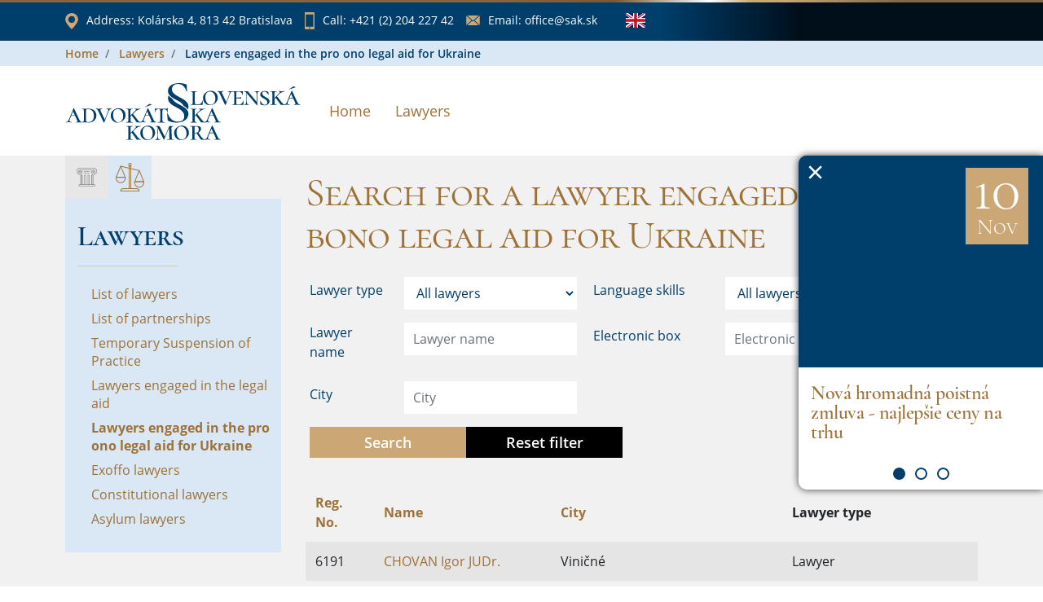

--- FILE ---
content_type: text/html;charset=UTF-8
request_url: https://www.sak.sk/web/en/cms/lawyer/ua/proxy/list/form/row/row/134970/attr/adv_full_name/display
body_size: 7355
content:
<!DOCTYPE html>
<html lang="sk">
<head>
    <!-- SETTINGS -->
    <meta charset="utf-8">
    <meta name="Author" content="DandiWay s.r.o.">
    <meta name="robots" content="index,follow">
    <meta name="description" content="Slovenská advokátska komora">
    <meta name="viewport" content="width=device-width, initial-scale=1">
    <meta name="apple-mobile-web-app-title" content="Slovenská advokátska komora"/>
    <title>Slovenská advokátska komora</title>

    <!-- Favicon -->
    <link href="/web/en/cms/public/app/sak/image/favicon.ico" type="image/png" rel="shortcut icon" media="screen" />

    <!-- Include -->
    <!-- Base CSS -->
    <link type="text/css" rel="stylesheet" href="/web/en/cms/public/core/css/core.css"/>
    <link type="text/css" rel="stylesheet" href="/web/en/cms/public/core/css/components.css"/>
<link rel="stylesheet" type="text/css" href="/web/en/cms/public/app/sak/custom.css">  
</head>

<body onLoad="hyperix.pageInitialize();">
  <div id="page-load-indicator"></div>
	<form id="hxForm" action="" method="post" enctype="multipart/form-data">
    <div id="hxAjax:bodyContent">

  <div id="banner-news">
    <a href="?web/en/cms/closeBanner=1" class="banner-close"><span>&times;</span></a>
    <div class="banner-slider">

<div>
  <a href="/web/en/cms/news/form/link/display/3116028/_event" onClick="return hyperix.doAjaxPage('web/en/cms/news/form/link/display/3116028/_event');" class="item">
    <span class="box" style="background-image: url('/web/en/cms/news/form/link/display/3116028/news/form/_image/news-3116028-M1762757598542.jpg')">
      <span class="date">
          <span class="day">10</span>
          <span>Nov</span>
      </span>
    </span>
    <span class="desc">
      <span class="title">Nová hromadná poistná zmluva - najlepšie ceny na trhu</span>
    </span>
  </a>
</div>
<div>
  <a href="/web/en/cms/news/form/link/display/3115546/_event" onClick="return hyperix.doAjaxPage('web/en/cms/news/form/link/display/3115546/_event');" class="item">
    <span class="box" style="background-image: url('/web/en/cms/news/form/link/display/3115546/news/form/_image/news-3115546-M1762514386158.jpg')">
      <span class="date">
          <span class="day">7</span>
          <span>Nov</span>
      </span>
    </span>
    <span class="desc">
      <span class="title">Z okrúhleho stola najvyšších predstaviteľov justície – Dôsledná ochrana dôvernosti komunikácie advokáta s klientom je dôležitým predpokladom účinnej ochrany základných práv</span>
    </span>
  </a>
</div>
<div>
  <a href="/web/en/cms/news/form/link/display/3106993/_event" onClick="return hyperix.doAjaxPage('web/en/cms/news/form/link/display/3106993/_event');" class="item">
    <span class="box" style="background-image: url('/web/en/cms/news/form/link/display/3106993/news/form/_image/news-3106993-M1762182405560.jpg')">
      <span class="date">
          <span class="day">3</span>
          <span>Nov</span>
      </span>
    </span>
    <span class="desc">
      <span class="title">Komora aj tento rok oslávi 17. november dňom pracovného voľna</span>
    </span>
  </a>
</div>
      
    </div>
  </div>

  <div id="wrapper" >


    <section id="bar">
        <div class="container">
            <div class="row">

  <div class="col col-12 items">
      <div class="item item-location">
          <span class="icon icon-location"></span>
          <span class="label-wrap">
              <span class="label">Address: </span>Kolárska 4, 813 42 Bratislava
          </span>
      </div>
      <a href="tel:+421(2)20422742" class="item item-phone">
          <span class="icon icon-phone"></span>
          <span class="label-wrap">
              <span class="label">Call: </span>+421 (2) 204 227 42
          </span>
      </a>
      <a href="mailto:office@sak.sk" class="item item-email">
          <span class="icon icon-email"></span>
          <span class="label-wrap">
              <span class="label">Email: </span>office@sak.sk
          </span>
      </a>
      
      <div class="item item-language">
        <span class="drop">
          <span class="drop-target">
            <span class="icon icon-flag-en"></span>
          </span>
          <ul class="drop-options">
            <li>
              <a href="/web/en/cms/_set/sk">
                <span class="icon icon-flag-sk"></span>
              </a>
            </li>
          </ul>
        </span>
      </div>
  </div>

            </div>
        </div>
    </section>

    <header id="header" class="page">
<div id="breadcrumb-wrapper"><div class="container">
  <ul class="breadcrumb">
<li class="breadcrumb-item">
  <a class="" href="/web/en/cms" onClick="return hyperix.doAjaxPage('web/en/cms');">Home</a>
</li>
<li class="breadcrumb-item">
  <a class="" href="/web/en/cms/lawyer" onClick="return hyperix.doAjaxPage('web/en/cms/lawyer');">Lawyers</a>
</li>
<li class="breadcrumb-item">
  <span>Lawyers engaged in the pro ono legal aid for Ukraine</span>
</li>


</ul>
  </div></div>
        <div class="container">
            <div class="row align-items-center flex-nowrap">
                <div class="col-auto">
                    <a href="/web/en/cms/sak" onClick="return hyperix.doAjaxPageReset('web/en/cms/sak');" class="logo">
                        <span class="icon-logo-sak"></span>
                    </a>
                </div>
                <!-- NAVIGATION -->
                <div class="col align-self-start col-nav">
                    <div class="hamburger">
                        <div class="hamburger-target">
                            <span class="line"></span>
                            <span class="line"></span>
                            <span class="line"></span>
                        </div>
                        <div class="hamburger-close">
                          <span class="icon icon-close-brown"></span>
                        </div>
                    </div>
                    <nav>
                        <ul>
<li><a href="/web/en/cms/sak" onClick="return hyperix.doAjaxPageReset('web/en/cms/sak');">Home</a></li><li><a href="/web/en/cms/lawyer/adv" onClick="return hyperix.doAjaxPageReset('web/en/cms/lawyer/adv');">Lawyers</a></li>                          
                        </ul>
                    </nav>
                </div>
                <div class="col-auto col-login">
                  <a href="/web/en/cms/member/login" onClick="return hyperix.doAjaxPageReset('web/en/cms/member/login');" class="item item-login">
                      <span class="icon icon-lock-white"></span>
                  </a>
                </div>
                
            </div>
        </div>
    </header>

<div id="hxAjax:web/en/cms/lawyer/ua" class=" container-fluid">
  <main id="page">
    <div class="container">
      <div class="row">
        
        <!-- Menu -->
        <div class="col col-12 col-lg-4 col-xl-3">
          <div id="menu" class="row no-gutters">
              <div class="col col-12">

<div id="pageMenu">
  <div class="head">
      <ul><li class="sak" title="SAK"><span class="icon icon-sak"></span></li><li class="lawyer active" title="Lawyers"><span class="icon icon-lawyer"></span></li></ul>
  </div>
  <div class="tabs">

  <div class="tab tab-sak">
    <h3 class="bordered">SAK</h3>
    <div class="list-wrap">
      <ul class="%%expandClass%%">

<li class="">
  <span class="item">
    <span class="icon"><span></span></span>
    <a href="/web/en/cms/sak/profile" onClick="return hyperix.doAjaxPageReset('web/en/cms/sak/profile');">Profile</a>
  </span>
  
</li>

<li class="">
  <span class="item">
    <span class="icon"><span class="icon-arrow-right"></span></span>
    <a href="/web/en/cms/sak/authorities" onClick="return hyperix.doAjaxPageReset('web/en/cms/sak/authorities');">Governing bodies</a>
  </span>
  <ul>
<li class="">
  <span class="item">
    <span class="icon"><span></span></span>
    <a href="/web/en/cms/sak/authorities/predsednictvo" onClick="return hyperix.doAjaxPageReset('web/en/cms/sak/authorities/predsednictvo');">Bar Association Council</a>
  </span>
  
</li>

<li class="">
  <span class="item">
    <span class="icon"><span></span></span>
    <a href="/web/en/cms/sak/authorities/revizna_komisia" onClick="return hyperix.doAjaxPageReset('web/en/cms/sak/authorities/revizna_komisia');">Supervision Committee</a>
  </span>
  
</li>

<li class="">
  <span class="item">
    <span class="icon"><span></span></span>
    <a href="/web/en/cms/sak/authorities/disciplinarna_komisia" onClick="return hyperix.doAjaxPageReset('web/en/cms/sak/authorities/disciplinarna_komisia');">Disciplinary Committee</a>
  </span>
  
</li>

<li class="">
  <span class="item">
    <span class="icon"><span></span></span>
    <a href="/web/en/cms/sak/authorities/odvolacia_disciplinarna_komisia" onClick="return hyperix.doAjaxPageReset('web/en/cms/sak/authorities/odvolacia_disciplinarna_komisia');">Appellate Disciplinary Committee</a>
  </span>
  
</li>
</ul>
</li>

<li class="">
  <span class="item">
    <span class="icon"><span></span></span>
    <a href="/web/en/cms/sak/Application_forms" onClick="return hyperix.doAjaxPageReset('web/en/cms/sak/Application_forms');">Application forms</a>
  </span>
  
</li>

<li class="">
  <span class="item">
    <span class="icon"><span class="icon-arrow-right"></span></span>
    <a href="/web/en/cms/sak/bulletin" onClick="return hyperix.doAjaxPageReset('web/en/cms/sak/bulletin');">Gazette</a>
  </span>
  <ul>
<li class="">
  <span class="item">
    <span class="icon"><span></span></span>
    <a href="/web/en/cms/sak/bulletin/aktualne_cislo" onClick="return hyperix.doAjaxPageReset('web/en/cms/sak/bulletin/aktualne_cislo');">Current</a>
  </span>
  
</li>

<li class="">
  <span class="item">
    <span class="icon"><span></span></span>
    <a href="/web/en/cms/sak/bulletin/archiv" onClick="return hyperix.doAjaxPageReset('web/en/cms/sak/bulletin/archiv');">Archive</a>
  </span>
  
</li>
</ul>
</li>

<li class="">
  <span class="item">
    <span class="icon"><span class="icon-arrow-right"></span></span>
    <a href="/web/en/cms/sak/contacts" onClick="return hyperix.doAjaxPageReset('web/en/cms/sak/contacts');">Contacts</a>
  </span>
  <ul>
<li class="">
  <span class="item">
    <span class="icon"><span></span></span>
    <a href="/web/en/cms/sak/contacts/sak" onClick="return hyperix.doAjaxPageReset('web/en/cms/sak/contacts/sak');">SAK</a>
  </span>
  
</li>

<li class="">
  <span class="item">
    <span class="icon"><span></span></span>
    <a href="/web/en/cms/sak/contacts/tajomnik" onClick="return hyperix.doAjaxPageReset('web/en/cms/sak/contacts/tajomnik');">Secretary General</a>
  </span>
  
</li>

<li class="">
  <span class="item">
    <span class="icon"><span></span></span>
    <a href="/web/en/cms/sak/contacts/sekretariat" onClick="return hyperix.doAjaxPageReset('web/en/cms/sak/contacts/sekretariat');">Secretariat</a>
  </span>
  
</li>

<li class="">
  <span class="item">
    <span class="icon"><span></span></span>
    <a href="/web/en/cms/sak/contacts/mezinarodneVztahy" onClick="return hyperix.doAjaxPageReset('web/en/cms/sak/contacts/mezinarodneVztahy');">International Relations</a>
  </span>
  
</li>

<li class="">
  <span class="item">
    <span class="icon"><span></span></span>
    <a href="/web/en/cms/sak/contacts/vnutorneVeci" onClick="return hyperix.doAjaxPageReset('web/en/cms/sak/contacts/vnutorneVeci');">Practice Advice Services</a>
  </span>
  
</li>

<li class="">
  <span class="item">
    <span class="icon"><span></span></span>
    <a href="/web/en/cms/sak/contacts/staznosti" onClick="return hyperix.doAjaxPageReset('web/en/cms/sak/contacts/staznosti');">Consumer Complaint Services</a>
  </span>
  
</li>

<li class="">
  <span class="item">
    <span class="icon"><span></span></span>
    <a href="/web/en/cms/sak/contacts/medialnyOdbor" onClick="return hyperix.doAjaxPageReset('web/en/cms/sak/contacts/medialnyOdbor');">Media</a>
  </span>
  
</li>

<li class="">
  <span class="item">
    <span class="icon"><span></span></span>
    <a href="/web/en/cms/sak/contacts/ekonomickyOdbor" onClick="return hyperix.doAjaxPageReset('web/en/cms/sak/contacts/ekonomickyOdbor');">Financial Services</a>
  </span>
  
</li>
</ul>
</li>

      </ul>
    </div>
  </div>
  <div class="tab tab-lawyer visible active">
    <h3 class="bordered">Lawyers</h3>
    <div class="list-wrap">
      <ul class="%%expandClass%%">

<li class="">
  <span class="item">
    <span class="icon"><span></span></span>
    <a href="/web/en/cms/lawyer/vyhladanie" onClick="return hyperix.doAjaxPageReset('web/en/cms/lawyer/vyhladanie');">List of lawyers</a>
  </span>
  
</li>

<li class="">
  <span class="item">
    <span class="icon"><span></span></span>
    <a href="/web/en/cms/lawyer/osp" onClick="return hyperix.doAjaxPageReset('web/en/cms/lawyer/osp');">List of partnerships</a>
  </span>
  
</li>

<li class="">
  <span class="item">
    <span class="icon"><span></span></span>
    <a href="/web/en/cms/lawyer/stop" onClick="return hyperix.doAjaxPageReset('web/en/cms/lawyer/stop');">Temporary Suspension of Practice</a>
  </span>
  
</li>

<li class="">
  <span class="item">
    <span class="icon"><span></span></span>
    <a href="/web/en/cms/lawyer/bpp" onClick="return hyperix.doAjaxPageReset('web/en/cms/lawyer/bpp');">Lawyers engaged in the legal aid</a>
  </span>
  
</li>

<li class="active expanded">
  <span class="item">
    <span class="icon"><span></span></span>
    <a href="/web/en/cms/lawyer/ua" onClick="return hyperix.doAjaxPageReset('web/en/cms/lawyer/ua');">Lawyers engaged in the pro ono legal aid for Ukraine</a>
  </span>
  
</li>

<li class="">
  <span class="item">
    <span class="icon"><span></span></span>
    <a href="/web/en/cms/lawyer/exoffo" onClick="return hyperix.doAjaxPageReset('web/en/cms/lawyer/exoffo');">Exoffo lawyers</a>
  </span>
  
</li>

<li class="">
  <span class="item">
    <span class="icon"><span></span></span>
    <a href="/web/en/cms/lawyer/us" onClick="return hyperix.doAjaxPageReset('web/en/cms/lawyer/us');">Constitutional lawyers</a>
  </span>
  
</li>

<li class="">
  <span class="item">
    <span class="icon"><span></span></span>
    <a href="/web/en/cms/lawyer/av" onClick="return hyperix.doAjaxPageReset('web/en/cms/lawyer/av');">Asylum lawyers</a>
  </span>
  
</li>

      </ul>
    </div>
  </div>
  </div>
</div>  
            
              </div>
          </div>
        </div>
        
        <!-- Content -->
        <div class="col col-lg-8 col-xl-9 col-page">
          <div class="row">
<div id="hxAjax:web/en/cms/lawyer/ua/proxy" class="col-12"><div class="row"><div id="hxAjax:web/en/cms/lawyer/ua/proxy/list" class="section col col-12  col-12">
  <div class="row">
    <div class="col accordion">
<h1>Search for a lawyer engaged in the pro bono legal aid for Ukraine</h1>
    </div>    
  </div>    
  <div class="row section-body">

<div id="hxAjax:web/en/cms/lawyer/ua/proxy/list/form" class=" col-12 mb-4" data-url-context="web/en/cms/lawyer/ua/proxy/list/form" data-ajax-area="true">
  <div class="row">
    <!-- List messages begin -->

    <!-- List messages end -->
    <!-- Filter form begin -->
<div class=" col-12">

<div class="form-row">
<div class="form-group col-lg-5 order-0">
  <div class="row">
    <div class="col-lg-4 col-form-label">
      <label class="" for="web/en/cms/lawyer/ua/proxy/list/form/filter/attr/adv_type_id">Lawyer type</label>
    </div>
    <div class="col-lg-8">
<div data-url-context="web/en/cms/lawyer/ua/proxy/list/form/filter/attr/adv_type_id">
  <select class="selectpicker_d" name="web/en/cms/lawyer/ua/proxy/list/form/filter/attr/adv_type_id" data-display="static"  >
	<option value="__null__" >All lawyers</option><option value="1" >Lawyers</option><option value="2" >Cross&#45;border (visiting) European lawyers</option><option value="3" >Registered European lawyers</option><option value="4" >Foreign registered lawyers</option><option value="5" >International legal practitioners</option>   
  </select>
</div>


    </div>
  </div>  
</div>

<div class="form-group col-lg-5 order-1 order-lg-2">
  <div class="row">
    <div class="col-lg-4 col-form-label">
      <label class="" for="web/en/cms/lawyer/ua/proxy/list/form/filter/attr/adv_full_name">Lawyer name</label>
    </div>
    <div class="col-lg-8">
<input
	id="web/en/cms/lawyer/ua/proxy/list/form/filter/attr/adv_full_name"
  type="text"
  class="form-control "
  name="web/en/cms/lawyer/ua/proxy/list/form/filter/attr/adv_full_name"
  value=""
  title=""
	placeholder="Lawyer name"
	
	href="/web/en/cms/lawyer/ua/proxy/list/form/filter/button/filter/event" onkeypress="return hyperix.submitAjaxOnEnter(event, 'filter/button/filter/event');"
/>


    </div>
  </div>  
</div>

<div class="form-group col-lg-5 order-2 order-lg-4">
  <div class="row">
    <div class="col-lg-4 col-form-label">
      <label class="" for="web/en/cms/lawyer/ua/proxy/list/form/filter/attr/addr_city_name">City</label>
    </div>
    <div class="col-lg-8">
<input
	id="web/en/cms/lawyer/ua/proxy/list/form/filter/attr/addr_city_name"
  type="text"
  class="form-control "
  name="web/en/cms/lawyer/ua/proxy/list/form/filter/attr/addr_city_name"
  value=""
  title=""
	placeholder="City"
	
	href="/web/en/cms/lawyer/ua/proxy/list/form/filter/button/filter/event" onkeypress="return hyperix.submitAjaxOnEnter(event, 'filter/button/filter/event');"
/>


    </div>
  </div>  
</div>

<div class="form-group col-lg-7 order-3 order-lg-1">
  <div class="row">
    <div class="col-lg-4 col-form-label">
      <label class="" for="web/en/cms/lawyer/ua/proxy/list/form/filter/attr/adv_language_trgm">Language skills</label>
    </div>
    <div class="col-lg-8">
<div data-url-context="web/en/cms/lawyer/ua/proxy/list/form/filter/attr/adv_language_trgm">
  <select class="selectpicker_d" name="web/en/cms/lawyer/ua/proxy/list/form/filter/attr/adv_language_trgm" data-display="static"  >
	<option value="__null__" selected="selected">All lawyers</option><option value="1" >English</option><option value="2" >German</option><option value="3" >French</option><option value="4" >Hungarian</option><option value="5" >Czech</option><option value="6" >Polish</option><option value="7" >Russian</option><option value="8" >Spanish</option><option value="9" >Italian</option><option value="10" >Japanese</option><option value="11" >Arabic</option><option value="12" >Ukrainian</option><option value="13" >Serbian</option><option value="14" >Romanes</option><option value="15" >Bulgarian</option><option value="16" >Romanian</option><option value="17" >Portugese</option><option value="18" >Croatian</option>   
  </select>
</div>


    </div>
  </div>  
</div>

<div class="form-group col-lg-7 order-3">
  <div class="row">
    <div class="col-lg-4 col-form-label">
      <label class="" for="web/en/cms/lawyer/ua/proxy/list/form/filter/attr/adv_upvs_uri">Electronic box</label>
    </div>
    <div class="col-lg-8">
<input
	id="web/en/cms/lawyer/ua/proxy/list/form/filter/attr/adv_upvs_uri"
  type="text"
  class="form-control "
  name="web/en/cms/lawyer/ua/proxy/list/form/filter/attr/adv_upvs_uri"
  value=""
  title=""
	placeholder="Electronic box"
	
	href="/web/en/cms/lawyer/ua/proxy/list/form/filter/button/filter/event" onkeypress="return hyperix.submitAjaxOnEnter(event, 'filter/button/filter/event');"
/>


    </div>
  </div>  
</div>

<div class="col-12 btn-record mb-4" role="group"><a role="button" data-toggle="tooltip" data-html="true" title="Search" 
   class="btn  btn-primary btn-md " href="/web/en/cms/lawyer/ua/proxy/list/form/filter/button/filter/event" onClick="return hyperix.doAjax(this,'filter/button/filter/event');">
<span>Search</span> 
</a><a role="button" data-toggle="tooltip" data-html="true" title="Reset filter" 
   class="btn  btn-secondary btn-md " href="/web/en/cms/lawyer/ua/proxy/list/form/filter/button/reset/event" onClick="return hyperix.doAjax(this,'filter/button/reset/event');">
<span>Reset filter</span> 
</a></div>

</div>
</div>
    <!-- Filter form end -->
    <!-- List table begin -->
    <div class="table-responsive col-12">
      <table class="table table-striped table-hover table-borderless ">
<thead>
  <tr>
<th class="hx_table_header  %%listClass%%">
	<a class="hx_table_label" href="/web/en/cms/lawyer/ua/proxy/list/form/header/attr/reg_number/_event/sort/asc" onClick="return hyperix.doAjax(this,'header/attr/reg_number/_event/sort/asc');" title="Order">Reg. No.</a>
</th><th class="hx_table_header  %%listClass%%">
	<a class="hx_table_label" href="/web/en/cms/lawyer/ua/proxy/list/form/header/attr/adv_full_name/_event/sort/asc" onClick="return hyperix.doAjax(this,'header/attr/adv_full_name/_event/sort/asc');" title="Order">Name</a>
</th><th class="hx_table_header  %%listClass%%">
	<a class="hx_table_label" href="/web/en/cms/lawyer/ua/proxy/list/form/header/attr/addr_city_name/_event/sort/asc" onClick="return hyperix.doAjax(this,'header/attr/addr_city_name/_event/sort/asc');" title="Order">City</a>
</th><th class="hx_table_header  %%listClass%%">
	<span>Lawyer type</span>
</th>

  </tr>
</thead>
<tbody>
<tr class=" " data-rowID="517286">
	<td  class=" "  >  
  6191
  
</td><td  class=" "  >  
  <a  href="/web/en/cms/lawyer/ua/proxy/list/form/row/row/517286/attr/adv_full_name/display" onClick="return hyperix.doAjax(this,'row/row/517286/attr/adv_full_name/display');">
CHOVAN Igor JUDr.
</a>
  
</td><td  class=" "  >  
  Viničné
  
</td><td  class=" "  >  
  Lawyer
  
</td>
</tr><tr class=" " data-rowID="175129">
	<td  class=" "  >  
  5541
  
</td><td  class=" "  >  
  <a  href="/web/en/cms/lawyer/ua/proxy/list/form/row/row/175129/attr/adv_full_name/display" onClick="return hyperix.doAjax(this,'row/row/175129/attr/adv_full_name/display');">
TVERĎÁK Dalibor Mgr.
</a>
  
</td><td  class=" "  >  
  KOŠICE
  
</td><td  class=" "  >  
  Lawyer
  
</td>
</tr><tr class=" " data-rowID="454296">
	<td  class=" "  >  
  5317
  
</td><td  class=" "  >  
  <a  href="/web/en/cms/lawyer/ua/proxy/list/form/row/row/454296/attr/adv_full_name/display" onClick="return hyperix.doAjax(this,'row/row/454296/attr/adv_full_name/display');">
HALAHIJOVÁ Ivana JUDr.
</a>
  
</td><td  class=" "  >  
  Bratislava &#45; mestská časť Nové Mesto
  
</td><td  class=" "  >  
  Lawyer
  
</td>
</tr><tr class=" " data-rowID="681392">
	<td  class=" "  >  
  500505
  
</td><td  class=" "  >  
  <a  href="/web/en/cms/lawyer/ua/proxy/list/form/row/row/681392/attr/adv_full_name/display" onClick="return hyperix.doAjax(this,'row/row/681392/attr/adv_full_name/display');">
VYŠNIAKOVÁ Elena
</a>
  
</td><td  class=" "  >  
  Bratislava &#45; mestská časť Ružinov
  
</td><td  class=" "  >  
  International legal practitioner
  
</td>
</tr><tr class=" " data-rowID="458495">
	<td  class=" "  >  
  5362
  
</td><td  class=" "  >  
  <a  href="/web/en/cms/lawyer/ua/proxy/list/form/row/row/458495/attr/adv_full_name/display" onClick="return hyperix.doAjax(this,'row/row/458495/attr/adv_full_name/display');">
RYBÁR Peter JUDr.
</a>
  
</td><td  class=" "  >  
  Košice &#45; mestská časť Staré Mesto
  
</td><td  class=" "  >  
  Lawyer
  
</td>
</tr><tr class=" " data-rowID="309880">
	<td  class=" "  >  
  4941
  
</td><td  class=" "  >  
  <a  href="/web/en/cms/lawyer/ua/proxy/list/form/row/row/309880/attr/adv_full_name/display" onClick="return hyperix.doAjax(this,'row/row/309880/attr/adv_full_name/display');">
STAŠÁK Rastislav JUDr.
</a>
  
</td><td  class=" "  >  
  Stará Ľubovňa
  
</td><td  class=" "  >  
  Lawyer
  
</td>
</tr><tr class=" " data-rowID="292652">
	<td  class=" "  >  
  4761
  
</td><td  class=" "  >  
  <a  href="/web/en/cms/lawyer/ua/proxy/list/form/row/row/292652/attr/adv_full_name/display" onClick="return hyperix.doAjax(this,'row/row/292652/attr/adv_full_name/display');">
SERINA Peter Mgr.
</a>
  
</td><td  class=" "  >  
  Bratislava &#45; mestská časť Vrakuňa
  
</td><td  class=" "  >  
  Lawyer
  
</td>
</tr><tr class=" " data-rowID="881691">
	<td  class=" "  >  
  8120
  
</td><td  class=" "  >  
  <a  href="/web/en/cms/lawyer/ua/proxy/list/form/row/row/881691/attr/adv_full_name/display" onClick="return hyperix.doAjax(this,'row/row/881691/attr/adv_full_name/display');">
RUSNÁKOVÁ Martina Mgr.
</a>
  
</td><td  class=" "  >  
  Bratislava &#45; mestská časť Staré Mesto
  
</td><td  class=" "  >  
  Lawyer
  
</td>
</tr><tr class=" " data-rowID="918564">
	<td  class=" "  >  
  8437
  
</td><td  class=" "  >  
  <a  href="/web/en/cms/lawyer/ua/proxy/list/form/row/row/918564/attr/adv_full_name/display" onClick="return hyperix.doAjax(this,'row/row/918564/attr/adv_full_name/display');">
KOLLÁROVÁ Dominika JUDr.
</a>
  
</td><td  class=" "  >  
  Piešťany
  
</td><td  class=" "  >  
  Lawyer
  
</td>
</tr><tr class=" " data-rowID="6217">
	<td  class=" "  >  
  1786
  
</td><td  class=" "  >  
  <a  href="/web/en/cms/lawyer/ua/proxy/list/form/row/row/6217/attr/adv_full_name/display" onClick="return hyperix.doAjax(this,'row/row/6217/attr/adv_full_name/display');">
ŽIAKOVÁ Tatiana JUDr.
</a>
  
</td><td  class=" "  >  
  Bratislava &#45; mestská časť Karlova Ves
  
</td><td  class=" "  >  
  Lawyer
  
</td>
</tr> 
</tbody>
      </table>
    </div>
<div class="col-12 mb-4">
  <div class="row justify-content-between">

<div class="col-auto ml-auto mr-auto">
  <nav>
  <ul class="pagination justify-content-center">
<li class="page-item  disabled">
  <a title="First page" class="page-link" ><span>&lsaquo;&lsaquo;</span></a>
</li>
<li class="page-item  disabled">
  <a title="Previous page" class="page-link" ><span>&lsaquo;</span></a>
</li>
<li class="page-item  btn-secondary">
  <a title="Next page" class="page-link" href="/web/en/cms/lawyer/ua/proxy/list/form/footer/pickers/picker/event/page/10" onClick="return hyperix.doAjax(this,'footer/pickers/picker/event/page/10');"><span>&rsaquo;</span></a>
</li>
<li class="page-item  btn-secondary">
  <a title="Last page" class="page-link" href="/web/en/cms/lawyer/ua/proxy/list/form/footer/pickers/picker/event/page/140" onClick="return hyperix.doAjax(this,'footer/pickers/picker/event/page/140');"><span>&rsaquo;&rsaquo;</span></a>
</li>

  </ul>
</nav>
</div>  
<div class="col-auto">
  <div class="row justify-content-end">
    <div class="col-auto">
<span class="hx_list_info">Displayed    1  -   10  from  145  records</span>
    </div>
    <div class="col-auto">

<div class="dropdown">
  <button type="button" class="btn btn-light dropdown-toggle" data-toggle="dropdown">
    Page: 1
  </button>
  <div class="dropdown-menu">
    <a class="dropdown-item active" href="/web/en/cms/lawyer/ua/proxy/list/form/footer/pickers/picker/event/page/0" onChange="return hyperix.doAjax(this,'footer/pickers/picker/event/page/0');">1</a><a class="dropdown-item" href="/web/en/cms/lawyer/ua/proxy/list/form/footer/pickers/picker/event/page/10" onChange="return hyperix.doAjax(this,'footer/pickers/picker/event/page/10');">2</a><a class="dropdown-item" href="/web/en/cms/lawyer/ua/proxy/list/form/footer/pickers/picker/event/page/20" onChange="return hyperix.doAjax(this,'footer/pickers/picker/event/page/20');">3</a><a class="dropdown-item" href="/web/en/cms/lawyer/ua/proxy/list/form/footer/pickers/picker/event/page/30" onChange="return hyperix.doAjax(this,'footer/pickers/picker/event/page/30');">4</a><a class="dropdown-item" href="/web/en/cms/lawyer/ua/proxy/list/form/footer/pickers/picker/event/page/40" onChange="return hyperix.doAjax(this,'footer/pickers/picker/event/page/40');">5</a><a class="dropdown-item" href="/web/en/cms/lawyer/ua/proxy/list/form/footer/pickers/picker/event/page/50" onChange="return hyperix.doAjax(this,'footer/pickers/picker/event/page/50');">6</a><a class="dropdown-item" href="/web/en/cms/lawyer/ua/proxy/list/form/footer/pickers/picker/event/page/60" onChange="return hyperix.doAjax(this,'footer/pickers/picker/event/page/60');">7</a><a class="dropdown-item" href="/web/en/cms/lawyer/ua/proxy/list/form/footer/pickers/picker/event/page/70" onChange="return hyperix.doAjax(this,'footer/pickers/picker/event/page/70');">8</a><a class="dropdown-item" href="/web/en/cms/lawyer/ua/proxy/list/form/footer/pickers/picker/event/page/80" onChange="return hyperix.doAjax(this,'footer/pickers/picker/event/page/80');">9</a><a class="dropdown-item" href="/web/en/cms/lawyer/ua/proxy/list/form/footer/pickers/picker/event/page/90" onChange="return hyperix.doAjax(this,'footer/pickers/picker/event/page/90');">10</a><a class="dropdown-item" href="/web/en/cms/lawyer/ua/proxy/list/form/footer/pickers/picker/event/page/100" onChange="return hyperix.doAjax(this,'footer/pickers/picker/event/page/100');">11</a><a class="dropdown-item" href="/web/en/cms/lawyer/ua/proxy/list/form/footer/pickers/picker/event/page/110" onChange="return hyperix.doAjax(this,'footer/pickers/picker/event/page/110');">12</a><a class="dropdown-item" href="/web/en/cms/lawyer/ua/proxy/list/form/footer/pickers/picker/event/page/120" onChange="return hyperix.doAjax(this,'footer/pickers/picker/event/page/120');">13</a><a class="dropdown-item" href="/web/en/cms/lawyer/ua/proxy/list/form/footer/pickers/picker/event/page/130" onChange="return hyperix.doAjax(this,'footer/pickers/picker/event/page/130');">14</a><a class="dropdown-item" href="/web/en/cms/lawyer/ua/proxy/list/form/footer/pickers/picker/event/page/140" onChange="return hyperix.doAjax(this,'footer/pickers/picker/event/page/140');">15</a>
  </div>
</div> 
    
    </div>
    <div class="col-auto">
    
    </div>
  </div>
</div>
  </div>

</div>

    <!-- List table end -->
  </div>
</div>  
  </div>      
</div>
</div></div>
          </div>
        </div>
        
      </div>
    </div>
  </main>
</div>

<!-- Scroll to top -->
    <div class="scroll-top">
        <div class="line"></div>
        <div class="arrow-up"></div>
    </div>

    <div id="footer">

        <div id="copyright">
            <div class="container">
                <div class="row">
                    <div class="col-12 text-center">© 2024 Slovenská advokátska komora</div>
                </div>
            </div>
        </div>

        <div id="follow">
            <div class="container">
                <div class="row align-items-center">
                    <div class="col-12 mb-3 col-md-6 mb-md-0 col-lg-5 col-xl-4">
                        <div class="row align-items-center justify-content-center">
                            <div class="col-auto label">Sledujte nás na</div>
                            <a href="https://twitter.com/sak_svk" target="_blank" class="col-auto icon" rel="noreferer noopener">
                              <span class="icon-twitter"></span>
                            </a>
                            <a href="https://sk.linkedin.com/company/sak-sk" target="_blank" class="col-auto icon"rel="noreferer noopener">
                              <span class="icon-linkedin"></span>
                            </a>
                        </div>
                    </div>
                </div>
            </div>
        </div>

        <div id="line"></div>

        <div id="foot">
            <div class="container">
                <div class="row">
                    <div class="col col-6 mb-5 col-sm-6 mb-sm-5 col-md-3 col-xl-2">
                        <span class="title">Informácie</span>
                        <ul>
                            <li><a href="/web/en/cms/sak/contacts/pre_media">Pre médiá</a></li>
                            <li><a href="/web/en/cms/sak/contacts">Kontakty</a></li>
                            <li><a href="/web/en/cms/news">Aktuality</a></li>
                            <li><a href="/web/en/cms/document">Dokumenty</a></li>
                            <li><a href="/web/en/cms/document/224">GDPR</a></li>
                        </ul>
                    </div>
                    <div class="col col-6 mb-5 col-sm-6 mb-sm-5 col-md-3 col-xl-2">
                        <span class="title">Obľúbené</span>
                        <ul>
                            <li><a href="/web/en/cms/lawyer/konc">Vyhľadanie koncipienta</a></li>
                            <li><a href="/web/en/cms/lawyer/osp">Advokátske spoločenstvá</a></li>
                            <li><a href="/web/en/cms/lawyer/adv">Vyhľadanie advokáta</a></li>
                            <li><a href="/web/en/cms/lawyer/stop">Pozastavený výkon advokácie</a></li>
                            <li><a href="/web/en/cms/sak/bulletin/archiv">Bulletin Archív</a></li>
                        </ul>
                    </div>
                    <div class="col col-6 col-md-3 col-xl-4 logos">
                        <a href="https://sud.sak.sk" class="rssak icon-logo-rssak" target="_blank" rel="noreferer noopener"></a>
                        <a href="/web/en/cms/sak/bulletin" class="bulletin icon-logo-bulletin"></a>
                        <a href="https://www.advokatinavasejstrane.sk" class="anvs icon-logo-anvs" target="_blank" rel="noreferer noopener"></a>
<!--                        <a href="#" class="nadacia icon-logo-nadacia" target="_blank" rel="noreferer noopener"></a> -->
                    </div>
                    <div class="col col-6 col-md-3 col-xl-4 contact">
                        <div class="row">
                            <div class="col-12 col-info">
                                <span class="title">Kontakt SAK</span>
                                <a href="tel:+421(2)20422742" class="item dark">
                                    <span class="icon icon-phone-white"></span>
                                    <span class="text">
                                        tel: +421 (2) 204 227 42
                                    </span>
                                </a>
                                <!--<a href="tel:+421(2)52961554" class="item dark">-->
                                <!--    <span class="icon icon-fax-white"></span>-->
                                <!--    <span class="text">-->
                                <!--        fax: +421 (2) 529 615 54-->
                                <!--    </span>-->
                                <!--</a>-->
                                <a href="mailto:office@sak.sk" class="item dark">
                                    <span class="icon icon-email-white"></span>
                                    <span class="text">
                                        e-mail: office@sak.sk
                                    </span>
                                </a>
                            </div>
                            <div class="col-12 mt-5 col-info">
                                <span class="title">Adresa SAK</span>
                                <span class="item">
                                    <span class="icon icon-location-white"></span>
                                    <span class="text">
                                        Slovenská advokátska komora<br />
                                        Kolárska 4<br />
                                        813 42 Bratislava, Slovakia
                                    </span>
                                </span>
                            </div>
                        </div>
                    </div>
                </div>
                <div class="row credit">
                  <div class="col-item col-6">
                    design by | Modify s.r.o.
                  </div>
                  <div class="col-item col-6 text-right">
                    <a href="https://www.hyperprogramming.org" target="_blank">powered by | Hyperinformation System</a>
                  </div>
                </div>
            </div>
        </div>
    </div>

  </div>
  <input type="hidden" name="web/en/cms/__conversation__" value=""/>
</div>
	</form>
	
<!-- Base JS -->
    <script type="text/javascript" src="/web/en/cms/public/core/js/core.js"></script>
    <script type="text/javascript" src="/web/en/cms/public/core/js/components.js"></script>
<!-- Custom JS -->
<script src="/web/en/cms/public/app/sak/custom.js"></script>		
	<script type="text/javascript">
    hyperix.define("HYPERIX_URL_PORTAL", "web/en/cms");
    hyperix.define("HYPERIX_DEBUG", true);
    hyperix.define("HYPERIX_LOGS", "hxPageLog");
    hyperix.define("HYPERIX_IDE_URL", "/hyperix/ide2/link/");
  </script>
</body>

</html>

--- FILE ---
content_type: text/css;charset=UTF-8
request_url: https://www.sak.sk/web/en/cms/public/core/css/components.css
body_size: 3136
content:
#page-load-indicator{
    width: 0;
    height: 3px;
    position: fixed;
    transition: width 0.5s ease 0s;
    -moz-transition: width 0.5s ease 0s;
    -webkit-transition: width 0.5s ease 0s;
    -ms-transition: width 0.5s ease 0s;
    z-index: 2000;
    box-shadow: 0 2px 4px rgba(0, 0, 0, 0.1);
    background-color: #33CCFF;
    opacity: 0.75;
}

#page-load-indicator.initialization{
    transition: width 1ms linear 0s;
    -moz-transition: width 1ms linear 0s;
    -webkit-transition: width 1ms linear 0s;
    -ms-transition: width 1ms linear 0s;
    /* transition: opacity 0.2s ease 0s; */
    /* opacity: 0; */
}

.hx_loading{
    position: relative;
}

.hx_loading:after {
    content: "";
    display: block;
    position: absolute;
    top: 0;
    left: 0;
    right: 0;
    bottom: 0;
    z-index: 10;
    background-color: whitesmoke;
    opacity: 0;
    animation: fadein 0.2s ease forwards;
}

.hx_loading:after {
    background-color: #ffffff;
}

.dark .hx_loading:after {
    background-color: #272b30;
}

@keyframes fadein{
  to{
    opacity: 0.8;
  }
}

/* Tree base */

.hx_tree_attr{
  line-height: 1.0;
}  

.hx_tree_attr .list-group-item{
  display: flex;
  flex-direction: row; 
}

.hx_tree_attr .list-group-item a i{
  width: 100px;
}

/* Inherited */
.hx_tree_icon.inherited{
  color: hsla(330, 2%, 43%, 0.5);
}

/* .hx_tree_line.inherited > span{ */
.hx_tree_line.inherited > span{
  color: hsla(330, 2%, 43%, 0.5);
}

.hx_tree_line.inherited_container > span{
  color: hsla(330, 2%, 43%, 0.5);
}

/* Deprecated */
.deprecated.hx_tree_line > span:after{
	content:"";
	display:block;
/* 	position:absolute; */
	left: 0px;
	right:0;
	bottom: 0px;
	height: 3px;
	background-color: rgba(255,0,0,0.5);
}

/* List row */
ol.hx_tree, ul.hx_tree{
  margin-bottom: 0;
}

ol.hx_tree li, ul.hx_tree li{
  padding-top: 0;
  padding-bottom: 0;
}

/* Tree buttons */
.hx_tree_button{
  display: none;
}

.hx_tree_button.selected{
  display: inline;
}  

li:hover > .hx_tree_button{
  display: inline;
}

li.active > .hx_tree_button{
  display: inline;
}  

li.list-group-item.form > .hx_tree_button{
  display: inline;
}


/* Show the dropdown menu on hover */
.nav-item.dropdown:hover > .dropdown-menu{
  display: block;
}

/* Pridanie * pre required atributy */
label.required:after{
  content:"*";
  color:red;
}

/* Fix labelov na sekcii, table atd. */
a{
  color: inherit;
}

small > a{
  color: #007bff;
}

a:hover{
  text-decoration: inherit;
  color: inherit;
}

small > a:hover{
  color: #0056b3;
}

/* Vertical scrollbar */
body{
  overflow-y:scroll;
}

/* Odstranenie menu dropdown space (aby nebola medzera medzi menu item a dropdown) */
.nav-item.dropdown ul.dropdown-menu{
  margin-top: 0;
}

/* btn-record odsadenie */
.btn-record {
  order: 999;
}


.form-check{
  padding-top: 0.25rem;
}

tr.selectable{
  cursor: pointer;
}

.hx_table_header.selected > a:first-child{
  text-decoration: underline;  
}

.hx_table_sort_direction{
  vertical-align: text-bottom;
}


/*!
 * Datetimepicker for Bootstrap 3
 * version : 4.17.47
 * https://github.com/Eonasdan/bootstrap-datetimepicker/
 */.bootstrap-datetimepicker-widget{list-style:none}.bootstrap-datetimepicker-widget.dropdown-menu{display:block;margin:2px 0;padding:4px;width:19em}@media (min-width:768px){.bootstrap-datetimepicker-widget.dropdown-menu.timepicker-sbs{width:38em}}@media (min-width:992px){.bootstrap-datetimepicker-widget.dropdown-menu.timepicker-sbs{width:38em}}@media (min-width:1200px){.bootstrap-datetimepicker-widget.dropdown-menu.timepicker-sbs{width:38em}}.bootstrap-datetimepicker-widget.dropdown-menu:before,.bootstrap-datetimepicker-widget.dropdown-menu:after{content:'';display:inline-block;position:absolute}.bootstrap-datetimepicker-widget.dropdown-menu.bottom:before{border-left:7px solid transparent;border-right:7px solid transparent;border-bottom:7px solid #ccc;border-bottom-color:rgba(0,0,0,0.2);top:-7px;left:7px}.bootstrap-datetimepicker-widget.dropdown-menu.bottom:after{border-left:6px solid transparent;border-right:6px solid transparent;border-bottom:6px solid white;top:-6px;left:8px}.bootstrap-datetimepicker-widget.dropdown-menu.top:before{border-left:7px solid transparent;border-right:7px solid transparent;border-top:7px solid #ccc;border-top-color:rgba(0,0,0,0.2);bottom:-7px;left:6px}.bootstrap-datetimepicker-widget.dropdown-menu.top:after{border-left:6px solid transparent;border-right:6px solid transparent;border-top:6px solid white;bottom:-6px;left:7px}.bootstrap-datetimepicker-widget.dropdown-menu.pull-right:before{left:auto;right:6px}.bootstrap-datetimepicker-widget.dropdown-menu.pull-right:after{left:auto;right:7px}.bootstrap-datetimepicker-widget .list-unstyled{margin:0}.bootstrap-datetimepicker-widget a[data-action]{padding:6px 0}.bootstrap-datetimepicker-widget a[data-action]:active{box-shadow:none}.bootstrap-datetimepicker-widget .timepicker-hour,.bootstrap-datetimepicker-widget .timepicker-minute,.bootstrap-datetimepicker-widget .timepicker-second{width:54px;font-weight:bold;font-size:1.2em;margin:0}.bootstrap-datetimepicker-widget button[data-action]{padding:6px}.bootstrap-datetimepicker-widget .btn[data-action="incrementHours"]::after{position:absolute;width:1px;height:1px;margin:-1px;padding:0;overflow:hidden;clip:rect(0, 0, 0, 0);border:0;content:"Increment Hours"}.bootstrap-datetimepicker-widget .btn[data-action="incrementMinutes"]::after{position:absolute;width:1px;height:1px;margin:-1px;padding:0;overflow:hidden;clip:rect(0, 0, 0, 0);border:0;content:"Increment Minutes"}.bootstrap-datetimepicker-widget .btn[data-action="decrementHours"]::after{position:absolute;width:1px;height:1px;margin:-1px;padding:0;overflow:hidden;clip:rect(0, 0, 0, 0);border:0;content:"Decrement Hours"}.bootstrap-datetimepicker-widget .btn[data-action="decrementMinutes"]::after{position:absolute;width:1px;height:1px;margin:-1px;padding:0;overflow:hidden;clip:rect(0, 0, 0, 0);border:0;content:"Decrement Minutes"}.bootstrap-datetimepicker-widget .btn[data-action="showHours"]::after{position:absolute;width:1px;height:1px;margin:-1px;padding:0;overflow:hidden;clip:rect(0, 0, 0, 0);border:0;content:"Show Hours"}.bootstrap-datetimepicker-widget .btn[data-action="showMinutes"]::after{position:absolute;width:1px;height:1px;margin:-1px;padding:0;overflow:hidden;clip:rect(0, 0, 0, 0);border:0;content:"Show Minutes"}.bootstrap-datetimepicker-widget .btn[data-action="togglePeriod"]::after{position:absolute;width:1px;height:1px;margin:-1px;padding:0;overflow:hidden;clip:rect(0, 0, 0, 0);border:0;content:"Toggle AM/PM"}.bootstrap-datetimepicker-widget .btn[data-action="clear"]::after{position:absolute;width:1px;height:1px;margin:-1px;padding:0;overflow:hidden;clip:rect(0, 0, 0, 0);border:0;content:"Clear the picker"}.bootstrap-datetimepicker-widget .btn[data-action="today"]::after{position:absolute;width:1px;height:1px;margin:-1px;padding:0;overflow:hidden;clip:rect(0, 0, 0, 0);border:0;content:"Set the date to today"}.bootstrap-datetimepicker-widget .picker-switch{text-align:center}.bootstrap-datetimepicker-widget .picker-switch::after{position:absolute;width:1px;height:1px;margin:-1px;padding:0;overflow:hidden;clip:rect(0, 0, 0, 0);border:0;content:"Toggle Date and Time Screens"}.bootstrap-datetimepicker-widget .picker-switch td{padding:0;margin:0;height:auto;width:auto;line-height:inherit}.bootstrap-datetimepicker-widget .picker-switch td span{line-height:2.5;height:2.5em;width:100%}.bootstrap-datetimepicker-widget table{width:100%;margin:0}.bootstrap-datetimepicker-widget table td,.bootstrap-datetimepicker-widget table th{text-align:center;border-radius:4px}.bootstrap-datetimepicker-widget table th{height:20px;line-height:20px;width:20px}.bootstrap-datetimepicker-widget table th.picker-switch{width:145px}.bootstrap-datetimepicker-widget table th.disabled,.bootstrap-datetimepicker-widget table th.disabled:hover{background:none;color:#777;cursor:not-allowed}.bootstrap-datetimepicker-widget table th.prev::after{position:absolute;width:1px;height:1px;margin:-1px;padding:0;overflow:hidden;clip:rect(0, 0, 0, 0);border:0;content:"Previous Month"}.bootstrap-datetimepicker-widget table th.next::after{position:absolute;width:1px;height:1px;margin:-1px;padding:0;overflow:hidden;clip:rect(0, 0, 0, 0);border:0;content:"Next Month"}.bootstrap-datetimepicker-widget table thead tr:first-child th{cursor:pointer}.bootstrap-datetimepicker-widget table thead tr:first-child th:hover{background:#eee}.bootstrap-datetimepicker-widget table td{height:54px;line-height:54px;width:54px}.bootstrap-datetimepicker-widget table td.cw{font-size:.8em;height:20px;line-height:20px;color:#777}.bootstrap-datetimepicker-widget table td.day{height:20px;line-height:20px;width:20px}.bootstrap-datetimepicker-widget table td.day:hover,.bootstrap-datetimepicker-widget table td.hour:hover,.bootstrap-datetimepicker-widget table td.minute:hover,.bootstrap-datetimepicker-widget table td.second:hover{background:#eee;cursor:pointer}.bootstrap-datetimepicker-widget table td.old,.bootstrap-datetimepicker-widget table td.new{color:#777}.bootstrap-datetimepicker-widget table td.today{position:relative}.bootstrap-datetimepicker-widget table td.today:before{content:'';display:inline-block;border:solid transparent;border-width:0 0 7px 7px;border-bottom-color:#337ab7;border-top-color:rgba(0,0,0,0.2);position:absolute;bottom:4px;right:4px}.bootstrap-datetimepicker-widget table td.active,.bootstrap-datetimepicker-widget table td.active:hover{background-color:#337ab7;color:#fff;text-shadow:0 -1px 0 rgba(0,0,0,0.25)}.bootstrap-datetimepicker-widget table td.active.today:before{border-bottom-color:#fff}.bootstrap-datetimepicker-widget table td.disabled,.bootstrap-datetimepicker-widget table td.disabled:hover{background:none;color:#777;cursor:not-allowed}.bootstrap-datetimepicker-widget table td span{display:inline-block;width:54px;height:54px;line-height:54px;margin:2px 1.5px;cursor:pointer;border-radius:4px}.bootstrap-datetimepicker-widget table td span.active{background-color:#337ab7;color:#fff;text-shadow:0 -1px 0 rgba(0,0,0,0.25)}.bootstrap-datetimepicker-widget table td span.old{color:#777}.bootstrap-datetimepicker-widget table td span.disabled,.bootstrap-datetimepicker-widget table td span.disabled:hover{background:none;color:#777;cursor:not-allowed}.bootstrap-datetimepicker-widget.usetwentyfour td.hour{height:27px;line-height:27px}.bootstrap-datetimepicker-widget.wider{width:21em}.bootstrap-datetimepicker-widget .datepicker-decades .decade{line-height:1.8em !important}.input-group.date .input-group-addon{cursor:pointer}.sr-only{position:absolute;width:1px;height:1px;margin:-1px;padding:0;overflow:hidden;clip:rect(0, 0, 0, 0);border:0}

.datetimepicker .form-control {
  padding-right: 35px;
}

.datetimepicker .datepicker-icon {
  padding: 0 5px;
	right: 0;
	top: 0;
	bottom: 0;
	position: absolute;
}

.datetimepicker .datepicker-icon span {
  width: 25px;
  height: 25px;
  display: block;
  margin: auto;
}

.bootstrap-datetimepicker-widget {
  top: 40px !important;
  padding: 5px;
  z-index: 999;
  font-size: .85rem;
  border-radius: 5px;
  width: 460px !important;
  border: 1px solid #212529;
  background-color: #fff;
}

.date .bootstrap-datetimepicker-widget,
.time .bootstrap-datetimepicker-widget { 
  width: 230px !important; 
  background-color: #FFF !important;
}

.bootstrap-datetimepicker-widget {
  background-color: #FFF !important;
}

.bootstrap-datetimepicker-widget.dropdown-menu.bottom:after, 
.bootstrap-datetimepicker-widget.dropdown-menu.bottom:before {
  bottom: 100%;
	left: 10%;
	border: solid transparent;
	content: " ";
	height: 0;
	width: 0;
	position: absolute;
	pointer-events: none;
}

.bootstrap-datetimepicker-widget.dropdown-menu.bottom:after {
  top: -20px;
	border-color: rgba(255, 255, 255, 0);
	border-bottom-color: #ffffff;
	border-width: 10px;
	margin-left: -10px;
}
.bootstrap-datetimepicker-widget.dropdown-menu.bottom:before {
  top: -22px;
	border-color: rgba(58, 181, 99, 0);
	border-bottom-color: #212529;
	border-width: 11px;
	margin-left: -11px;
}

.bootstrap-datetimepicker-widget table th,
.bootstrap-datetimepicker-widget table td.day {
  height: 25px;
	line-height: 25px;
	width: 25px;
}

.bootstrap-datetimepicker-widget table td.today:before {
  right: 2px;
  bottom: 2px;
  border-bottom-color: #212529;
}

.bootstrap-datetimepicker-widget table td.active, 
.bootstrap-datetimepicker-widget table td.active:hover,
.bootstrap-datetimepicker-widget table td span.active,
.bootstrap-datetimepicker-widget table td span.active:hover {
  background-color: #212529;
}

.bootstrap-datetimepicker-widget table td span:hover {
  background-color: #eee;
}

.bootstrap-datetimepicker-widget .timepicker .btn-primary,
.btn-primary:not(:disabled):not(.disabled):active, 
.btn-primary:not(:disabled):not(.disabled).active, 
.show > .btn-primary.dropdown-toggle{
  background-color: #212529;
}

.bootstrap-datetimepicker-widget .timepicker .timepicker-picker,
.bootstrap-datetimepicker-widget .timepicker .table-condensed {
  height: 100%;
}

/* Toolbar */
.bootstrap-datetimepicker-widget li.picker-switch {
  margin-top: 10px;
}

.bootstrap-datetimepicker-widget li.picker-switch .btn {
  width: 100%;
  color: #fff;
  display: block;
  cursor: pointer;
  background-color: #212529;
}

/* Picker v table  */
.datepicker thead {
  background-color: #FFF;
}

.datepicker tbody {
  background-color: #FFF;
}

/* Minimal width for date picker */
.datetimepicker.date{
  min-width: 120px;
}


--- FILE ---
content_type: text/css;charset=UTF-8
request_url: https://www.sak.sk/web/en/cms/public/app/sak/custom.css
body_size: 80661
content:
/*! jQuery UI - v1.12.1 - 2019-04-16
* http://jqueryui.com
* Includes: draggable.css, core.css, resizable.css
* Copyright jQuery Foundation and other contributors; Licensed MIT */

.ui-draggable-handle {
	-ms-touch-action: none;
	touch-action: none;
}
/* Layout helpers
----------------------------------*/
.ui-helper-hidden {
	display: none;
}
.ui-helper-hidden-accessible {
	border: 0;
	clip: rect(0 0 0 0);
	height: 1px;
	margin: -1px;
	overflow: hidden;
	padding: 0;
	position: absolute;
	width: 1px;
}
.ui-helper-reset {
	margin: 0;
	padding: 0;
	border: 0;
	outline: 0;
	line-height: 1.3;
	text-decoration: none;
	font-size: 100%;
	list-style: none;
}
.ui-helper-clearfix:before,
.ui-helper-clearfix:after {
	content: "";
	display: table;
	border-collapse: collapse;
}
.ui-helper-clearfix:after {
	clear: both;
}
.ui-helper-zfix {
	width: 100%;
	height: 100%;
	top: 0;
	left: 0;
	position: absolute;
	opacity: 0;
	filter:Alpha(Opacity=0); /* support: IE8 */
}

.ui-front {
	z-index: 100;
}


/* Interaction Cues
----------------------------------*/
.ui-state-disabled {
	cursor: default !important;
	pointer-events: none;
}


/* Icons
----------------------------------*/
.ui-icon {
	display: inline-block;
	vertical-align: middle;
	margin-top: -.25em;
	position: relative;
	text-indent: -99999px;
	overflow: hidden;
	background-repeat: no-repeat;
}

.ui-widget-icon-block {
	left: 50%;
	margin-left: -8px;
	display: block;
}

/* Misc visuals
----------------------------------*/

/* Overlays */
.ui-widget-overlay {
	position: fixed;
	top: 0;
	left: 0;
	width: 100%;
	height: 100%;
}
.ui-resizable {
	position: relative;
}
.ui-resizable-handle {
	position: absolute;
	font-size: 0.1px;
	display: block;
	-ms-touch-action: none;
	touch-action: none;
}
.ui-resizable-disabled .ui-resizable-handle,
.ui-resizable-autohide .ui-resizable-handle {
	display: none;
}
.ui-resizable-n {
	cursor: n-resize;
	height: 7px;
	width: 100%;
	top: -5px;
	left: 0;
}
.ui-resizable-s {
	cursor: s-resize;
	height: 7px;
	width: 100%;
	bottom: -5px;
	left: 0;
}
.ui-resizable-e {
	cursor: e-resize;
	width: 7px;
	right: -5px;
	top: 0;
	height: 100%;
}
.ui-resizable-w {
	cursor: w-resize;
	width: 7px;
	left: -5px;
	top: 0;
	height: 100%;
}
.ui-resizable-se {
	cursor: se-resize;
	width: 12px;
	height: 12px;
	right: 1px;
	bottom: 1px;
}
.ui-resizable-sw {
	cursor: sw-resize;
	width: 9px;
	height: 9px;
	left: -5px;
	bottom: -5px;
}
.ui-resizable-nw {
	cursor: nw-resize;
	width: 9px;
	height: 9px;
	left: -5px;
	top: -5px;
}
.ui-resizable-ne {
	cursor: ne-resize;
	width: 9px;
	height: 9px;
	right: -5px;
	top: -5px;
}


/*!
 * Bootstrap-select v1.13.10 (https://developer.snapappointments.com/bootstrap-select)
 *
 * Copyright 2012-2019 SnapAppointments, LLC
 * Licensed under MIT (https://github.com/snapappointments/bootstrap-select/blob/master/LICENSE)
 */.bootstrap-select>select.bs-select-hidden,select.bs-select-hidden,select.selectpicker{display:none!important}.bootstrap-select{width:220px\0;vertical-align:middle}.bootstrap-select>.dropdown-toggle{position:relative;width:100%;text-align:right;white-space:nowrap;display:-webkit-inline-box;display:-webkit-inline-flex;display:-ms-inline-flexbox;display:inline-flex;-webkit-box-align:center;-webkit-align-items:center;-ms-flex-align:center;align-items:center;-webkit-box-pack:justify;-webkit-justify-content:space-between;-ms-flex-pack:justify;justify-content:space-between}.bootstrap-select>.dropdown-toggle:after{margin-top:-1px}.bootstrap-select>.dropdown-toggle.bs-placeholder,.bootstrap-select>.dropdown-toggle.bs-placeholder:active,.bootstrap-select>.dropdown-toggle.bs-placeholder:focus,.bootstrap-select>.dropdown-toggle.bs-placeholder:hover{color:#999}.bootstrap-select>.dropdown-toggle.bs-placeholder.btn-danger,.bootstrap-select>.dropdown-toggle.bs-placeholder.btn-danger:active,.bootstrap-select>.dropdown-toggle.bs-placeholder.btn-danger:focus,.bootstrap-select>.dropdown-toggle.bs-placeholder.btn-danger:hover,.bootstrap-select>.dropdown-toggle.bs-placeholder.btn-dark,.bootstrap-select>.dropdown-toggle.bs-placeholder.btn-dark:active,.bootstrap-select>.dropdown-toggle.bs-placeholder.btn-dark:focus,.bootstrap-select>.dropdown-toggle.bs-placeholder.btn-dark:hover,.bootstrap-select>.dropdown-toggle.bs-placeholder.btn-info,.bootstrap-select>.dropdown-toggle.bs-placeholder.btn-info:active,.bootstrap-select>.dropdown-toggle.bs-placeholder.btn-info:focus,.bootstrap-select>.dropdown-toggle.bs-placeholder.btn-info:hover,.bootstrap-select>.dropdown-toggle.bs-placeholder.btn-primary,.bootstrap-select>.dropdown-toggle.bs-placeholder.btn-primary:active,.bootstrap-select>.dropdown-toggle.bs-placeholder.btn-primary:focus,.bootstrap-select>.dropdown-toggle.bs-placeholder.btn-primary:hover,.bootstrap-select>.dropdown-toggle.bs-placeholder.btn-secondary,.bootstrap-select>.dropdown-toggle.bs-placeholder.btn-secondary:active,.bootstrap-select>.dropdown-toggle.bs-placeholder.btn-secondary:focus,.bootstrap-select>.dropdown-toggle.bs-placeholder.btn-secondary:hover,.bootstrap-select>.dropdown-toggle.bs-placeholder.btn-success,.bootstrap-select>.dropdown-toggle.bs-placeholder.btn-success:active,.bootstrap-select>.dropdown-toggle.bs-placeholder.btn-success:focus,.bootstrap-select>.dropdown-toggle.bs-placeholder.btn-success:hover{color:rgba(255,255,255,.5)}.bootstrap-select>select{position:absolute!important;bottom:0;left:50%;display:block!important;width:.5px!important;height:100%!important;padding:0!important;opacity:0!important;border:none;z-index:0!important}.bootstrap-select>select.mobile-device{top:0;left:0;display:block!important;width:100%!important;z-index:2!important}.bootstrap-select.is-invalid .dropdown-toggle,.error .bootstrap-select .dropdown-toggle,.has-error .bootstrap-select .dropdown-toggle,.was-validated .bootstrap-select .selectpicker:invalid+.dropdown-toggle{border-color:#b94a48}.bootstrap-select.is-valid .dropdown-toggle,.was-validated .bootstrap-select .selectpicker:valid+.dropdown-toggle{border-color:#28a745}.bootstrap-select.fit-width{width:auto!important}.bootstrap-select:not([class*=col-]):not([class*=form-control]):not(.input-group-btn){width:220px}.bootstrap-select .dropdown-toggle:focus,.bootstrap-select>select.mobile-device:focus+.dropdown-toggle{outline:thin dotted #333!important;outline:5px auto -webkit-focus-ring-color!important;outline-offset:-2px}.bootstrap-select.form-control{margin-bottom:0;padding:0;border:none;height:auto}:not(.input-group)>.bootstrap-select.form-control:not([class*=col-]){width:100%}.bootstrap-select.form-control.input-group-btn{float:none;z-index:auto}.form-inline .bootstrap-select,.form-inline .bootstrap-select.form-control:not([class*=col-]){width:auto}.bootstrap-select:not(.input-group-btn),.bootstrap-select[class*=col-]{float:none;display:inline-block;margin-left:0}.bootstrap-select.dropdown-menu-right,.bootstrap-select[class*=col-].dropdown-menu-right,.row .bootstrap-select[class*=col-].dropdown-menu-right{float:right}.form-group .bootstrap-select,.form-horizontal .bootstrap-select,.form-inline .bootstrap-select{margin-bottom:0}.form-group-lg .bootstrap-select.form-control,.form-group-sm .bootstrap-select.form-control{padding:0}.form-group-lg .bootstrap-select.form-control .dropdown-toggle,.form-group-sm .bootstrap-select.form-control .dropdown-toggle{height:100%;font-size:inherit;line-height:inherit;border-radius:inherit}.bootstrap-select.form-control-lg .dropdown-toggle,.bootstrap-select.form-control-sm .dropdown-toggle{font-size:inherit;line-height:inherit;border-radius:inherit}.bootstrap-select.form-control-sm .dropdown-toggle{padding:.25rem .5rem}.bootstrap-select.form-control-lg .dropdown-toggle{padding:.5rem 1rem}.form-inline .bootstrap-select .form-control{width:100%}.bootstrap-select.disabled,.bootstrap-select>.disabled{cursor:not-allowed}.bootstrap-select.disabled:focus,.bootstrap-select>.disabled:focus{outline:0!important}.bootstrap-select.bs-container{position:absolute;top:0;left:0;height:0!important;padding:0!important}.bootstrap-select.bs-container .dropdown-menu{z-index:1060}.bootstrap-select .dropdown-toggle .filter-option{position:static;top:0;left:0;float:left;height:100%;width:100%;text-align:left;overflow:hidden;-webkit-box-flex:0;-webkit-flex:0 1 auto;-ms-flex:0 1 auto;flex:0 1 auto}.bs3.bootstrap-select .dropdown-toggle .filter-option{padding-right:inherit}.input-group .bs3-has-addon.bootstrap-select .dropdown-toggle .filter-option{position:absolute;padding-top:inherit;padding-bottom:inherit;padding-left:inherit;float:none}.input-group .bs3-has-addon.bootstrap-select .dropdown-toggle .filter-option .filter-option-inner{padding-right:inherit}.bootstrap-select .dropdown-toggle .filter-option-inner-inner{overflow:hidden}.bootstrap-select .dropdown-toggle .filter-expand{width:0!important;float:left;opacity:0!important;overflow:hidden}.bootstrap-select .dropdown-toggle .caret{position:absolute;top:50%;right:12px;margin-top:-2px;vertical-align:middle}.input-group .bootstrap-select.form-control .dropdown-toggle{border-radius:inherit}.bootstrap-select[class*=col-] .dropdown-toggle{width:100%}.bootstrap-select .dropdown-menu{min-width:100%;-webkit-box-sizing:border-box;-moz-box-sizing:border-box;box-sizing:border-box}.bootstrap-select .dropdown-menu>.inner:focus{outline:0!important}.bootstrap-select .dropdown-menu.inner{position:static;float:none;border:0;padding:0;margin:0;border-radius:0;-webkit-box-shadow:none;box-shadow:none}.bootstrap-select .dropdown-menu li{position:relative}.bootstrap-select .dropdown-menu li.active small{color:rgba(255,255,255,.5)!important}.bootstrap-select .dropdown-menu li.disabled a{cursor:not-allowed}.bootstrap-select .dropdown-menu li a{cursor:pointer;-webkit-user-select:none;-moz-user-select:none;-ms-user-select:none;user-select:none}.bootstrap-select .dropdown-menu li a.opt{position:relative;padding-left:2.25em}.bootstrap-select .dropdown-menu li a span.check-mark{display:none}.bootstrap-select .dropdown-menu li a span.text{display:inline-block}.bootstrap-select .dropdown-menu li small{padding-left:.5em}.bootstrap-select .dropdown-menu .notify{position:absolute;bottom:5px;width:96%;margin:0 2%;min-height:26px;padding:3px 5px;background:#f5f5f5;border:1px solid #e3e3e3;-webkit-box-shadow:inset 0 1px 1px rgba(0,0,0,.05);box-shadow:inset 0 1px 1px rgba(0,0,0,.05);pointer-events:none;opacity:.9;-webkit-box-sizing:border-box;-moz-box-sizing:border-box;box-sizing:border-box}.bootstrap-select .no-results{padding:3px;background:#f5f5f5;margin:0 5px;white-space:nowrap}.bootstrap-select.fit-width .dropdown-toggle .filter-option{position:static;display:inline;padding:0}.bootstrap-select.fit-width .dropdown-toggle .filter-option-inner,.bootstrap-select.fit-width .dropdown-toggle .filter-option-inner-inner{display:inline}.bootstrap-select.fit-width .dropdown-toggle .bs-caret:before{content:'\00a0'}.bootstrap-select.fit-width .dropdown-toggle .caret{position:static;top:auto;margin-top:-1px}.bootstrap-select.show-tick .dropdown-menu .selected span.check-mark{position:absolute;display:inline-block;right:15px;top:5px}.bootstrap-select.show-tick .dropdown-menu li a span.text{margin-right:34px}.bootstrap-select .bs-ok-default:after{content:'';display:block;width:.5em;height:1em;border-style:solid;border-width:0 .26em .26em 0;-webkit-transform:rotate(45deg);-ms-transform:rotate(45deg);-o-transform:rotate(45deg);transform:rotate(45deg)}.bootstrap-select.show-menu-arrow.open>.dropdown-toggle,.bootstrap-select.show-menu-arrow.show>.dropdown-toggle{z-index:1061}.bootstrap-select.show-menu-arrow .dropdown-toggle .filter-option:before{content:'';border-left:7px solid transparent;border-right:7px solid transparent;border-bottom:7px solid rgba(204,204,204,.2);position:absolute;bottom:-4px;left:9px;display:none}.bootstrap-select.show-menu-arrow .dropdown-toggle .filter-option:after{content:'';border-left:6px solid transparent;border-right:6px solid transparent;border-bottom:6px solid #fff;position:absolute;bottom:-4px;left:10px;display:none}.bootstrap-select.show-menu-arrow.dropup .dropdown-toggle .filter-option:before{bottom:auto;top:-4px;border-top:7px solid rgba(204,204,204,.2);border-bottom:0}.bootstrap-select.show-menu-arrow.dropup .dropdown-toggle .filter-option:after{bottom:auto;top:-4px;border-top:6px solid #fff;border-bottom:0}.bootstrap-select.show-menu-arrow.pull-right .dropdown-toggle .filter-option:before{right:12px;left:auto}.bootstrap-select.show-menu-arrow.pull-right .dropdown-toggle .filter-option:after{right:13px;left:auto}.bootstrap-select.show-menu-arrow.open>.dropdown-toggle .filter-option:after,.bootstrap-select.show-menu-arrow.open>.dropdown-toggle .filter-option:before,.bootstrap-select.show-menu-arrow.show>.dropdown-toggle .filter-option:after,.bootstrap-select.show-menu-arrow.show>.dropdown-toggle .filter-option:before{display:block}.bs-actionsbox,.bs-donebutton,.bs-searchbox{padding:4px 8px}.bs-actionsbox{width:100%;-webkit-box-sizing:border-box;-moz-box-sizing:border-box;box-sizing:border-box}.bs-actionsbox .btn-group button{width:50%}.bs-donebutton{float:left;width:100%;-webkit-box-sizing:border-box;-moz-box-sizing:border-box;box-sizing:border-box}.bs-donebutton .btn-group button{width:100%}.bs-searchbox+.bs-actionsbox{padding:0 8px 4px}.bs-searchbox .form-control{margin-bottom:0;width:100%;float:none}

/* Slider */
.slick-slider
{
    position: relative;

    display: block;
    box-sizing: border-box;

    -webkit-user-select: none;
       -moz-user-select: none;
        -ms-user-select: none;
            user-select: none;

    -webkit-touch-callout: none;
    -khtml-user-select: none;
    -ms-touch-action: pan-y;
        touch-action: pan-y;
    -webkit-tap-highlight-color: transparent;
}

.slick-list
{
    position: relative;

    display: block;
    overflow: hidden;

    margin: 0;
    padding: 0;
}
.slick-list:focus
{
    outline: none;
}
.slick-list.dragging
{
    cursor: pointer;
    cursor: hand;
}

.slick-slider .slick-track,
.slick-slider .slick-list
{
    -webkit-transform: translate3d(0, 0, 0);
       -moz-transform: translate3d(0, 0, 0);
        -ms-transform: translate3d(0, 0, 0);
         -o-transform: translate3d(0, 0, 0);
            transform: translate3d(0, 0, 0);
}

.slick-track
{
    position: relative;
    top: 0;
    left: 0;

    display: block;
    margin-left: auto;
    margin-right: auto;
}
.slick-track:before,
.slick-track:after
{
    display: table;

    content: '';
}
.slick-track:after
{
    clear: both;
}
.slick-loading .slick-track
{
    visibility: hidden;
}

.slick-slide
{
    display: none;
    float: left;

    height: 100%;
    min-height: 1px;
}
[dir='rtl'] .slick-slide
{
    float: right;
}
.slick-slide img
{
    display: block;
}
.slick-slide.slick-loading img
{
    display: none;
}
.slick-slide.dragging img
{
    pointer-events: none;
}
.slick-initialized .slick-slide
{
    display: block;
}
.slick-loading .slick-slide
{
    visibility: hidden;
}
.slick-vertical .slick-slide
{
    display: block;

    height: auto;

    border: 1px solid transparent;
}
.slick-arrow.slick-hidden {
    display: none;
} 

.sl-wrapper .sl-close,.sl-wrapper .sl-navigation button{height:44px;line-height:44px;font-family:Arial,Baskerville,monospace}.sl-wrapper .sl-close:focus,.sl-wrapper .sl-navigation button:focus{outline:0}body.hidden-scroll{overflow:hidden}.sl-overlay{position:fixed;left:0;right:0;top:0;bottom:0;background:#fff;opacity:.7;display:none;z-index:1035}.sl-wrapper .sl-close,.sl-wrapper .sl-counter{top:30px;display:none;color:#000;position:fixed}.sl-wrapper{z-index:1040}.sl-wrapper button{border:0;background:0 0;font-size:28px;padding:0;cursor:pointer}.sl-wrapper button:hover{opacity:.7}.sl-wrapper .sl-close{right:30px;z-index:10060;margin-top:-14px;margin-right:-14px;width:44px;font-size:3rem}.sl-wrapper .sl-counter{left:30px;z-index:1060;font-size:1rem}.sl-wrapper .sl-navigation{width:100%;display:none}.sl-wrapper .sl-navigation button{position:fixed;top:50%;margin-top:-22px;width:22px;text-align:center;display:block;z-index:10060;color:#000}.sl-wrapper .sl-navigation button.sl-next{right:5px;font-size:2rem}.sl-wrapper .sl-navigation button.sl-prev{left:5px;font-size:2rem}@media (min-width:35.5em){.sl-wrapper .sl-navigation button{width:44px}.sl-wrapper .sl-navigation button.sl-next{right:10px;font-size:3rem}.sl-wrapper .sl-navigation button.sl-prev{left:10px;font-size:3rem}.sl-wrapper .sl-image img{border:0}}@media (min-width:50em){.sl-wrapper .sl-navigation button{width:44px}.sl-wrapper .sl-navigation button.sl-next{right:20px;font-size:3rem}.sl-wrapper .sl-navigation button.sl-prev{left:20px;font-size:3rem}.sl-wrapper .sl-image img{border:0}}.sl-wrapper .sl-image{position:fixed;-ms-touch-action:none;touch-action:none;z-index:10000}.sl-wrapper .sl-image img{margin:0;padding:0;display:block;border:0;width:100%;height:auto}.sl-wrapper .sl-image iframe{background:#000;border:0}@media (min-width:35.5em){.sl-wrapper .sl-image iframe{border:0}}@media (min-width:50em){.sl-wrapper .sl-image iframe{border:0}}.sl-wrapper .sl-image .sl-caption{display:none;padding:10px;color:#fff;background:rgba(0,0,0,.8);font-size:1rem;position:absolute;bottom:0;left:0;right:0}.sl-wrapper .sl-image .sl-caption.pos-top{bottom:auto;top:0}.sl-wrapper .sl-image .sl-caption.pos-outside{bottom:auto}.sl-wrapper .sl-image .sl-download{display:none;position:absolute;bottom:5px;right:5px;color:#000;z-index:1060}.sl-spinner{display:none;border:5px solid #333;border-radius:40px;height:40px;left:50%;margin:-20px 0 0 -20px;opacity:0;position:fixed;top:50%;width:40px;z-index:1007;-webkit-animation:pulsate 1s ease-out infinite;-moz-animation:pulsate 1s ease-out infinite;-ms-animation:pulsate 1s ease-out infinite;-o-animation:pulsate 1s ease-out infinite;animation:pulsate 1s ease-out infinite}.sl-scrollbar-measure{position:absolute;top:-9999px;width:50px;height:50px;overflow:scroll}.sl-transition{transition:-moz-transform ease .2s;transition:-ms-transform ease .2s;transition:-o-transform ease .2s;transition:-webkit-transform ease .2s;transition:transform ease .2s}@-webkit-keyframes pulsate{0%{transform:scale(.1);opacity:0}50%{opacity:1}100%{transform:scale(1.2);opacity:0}}@keyframes pulsate{0%{transform:scale(.1);opacity:0}50%{opacity:1}100%{transform:scale(1.2);opacity:0}}@-moz-keyframes pulsate{0%{transform:scale(.1);opacity:0}50%{opacity:1}100%{transform:scale(1.2);opacity:0}}@-o-keyframes pulsate{0%{transform:scale(.1);opacity:0}50%{opacity:1}100%{transform:scale(1.2);opacity:0}}@-ms-keyframes pulsate{0%,100%{opacity:0}0%{transform:scale(.1)}50%{opacity:1}100%{transform:scale(1.2)}}




body.hidden-scroll {
  overflow: hidden; }

.sl-overlay {
  position: fixed;
  left: 0;
  right: 0;
  top: 0;
  bottom: 0;
  background: #000;
  opacity: 0.7;
  display: none;
  z-index: 1035; }

.sl-wrapper {
  z-index: 1040; }
  .sl-wrapper button {
    border: 0 none;
    background: transparent;
    font-size: 28px;
    padding: 0;
    cursor: pointer; }
    .sl-wrapper button:hover {
      opacity: 0.7; }
  .sl-wrapper .sl-close {
    display: none;
    position: fixed;
    right: 30px;
    top: 30px;
    z-index: 10060;
    margin-top: -14px;
    margin-right: -14px;
    height: 44px;
    width: 44px;
    line-height: 44px;
    font-family: "Open Sans";
    color: #fff;
    font-size: 3rem; }
    .sl-wrapper .sl-close:focus {
      outline: none; }
  .sl-wrapper .sl-counter {
    display: none;
    position: fixed;
    top: 30px;
    left: 30px;
    z-index: 1060;
    color: #fff;
    font-size: 1rem; }
  .sl-wrapper .sl-navigation {
    width: 100%;
    display: none; }
    .sl-wrapper .sl-navigation button {
      position: fixed;
      top: 50%;
      margin-top: -22px;
      height: 44px;
      width: 22px;
      line-height: 44px;
      text-align: center;
      display: block;
      z-index: 10060;
      font-family: "Open Sans";
      color: #fff; }
      .sl-wrapper .sl-navigation button.sl-next {
        right: 5px;
        font-size: 2rem; }
      .sl-wrapper .sl-navigation button.sl-prev {
        left: 5px;
        font-size: 2rem; }
      .sl-wrapper .sl-navigation button:focus {
        outline: none; }
      @media (min-width: 35.5em) {
        .sl-wrapper .sl-navigation button {
          width: 44px; }
          .sl-wrapper .sl-navigation button.sl-next {
            right: 10px;
            font-size: 3rem; }
          .sl-wrapper .sl-navigation button.sl-prev {
            left: 10px;
            font-size: 3rem; } }
      @media (min-width: 50em) {
        .sl-wrapper .sl-navigation button {
          width: 44px; }
          .sl-wrapper .sl-navigation button.sl-next {
            right: 20px;
            font-size: 3rem; }
          .sl-wrapper .sl-navigation button.sl-prev {
            left: 20px;
            font-size: 3rem; } }
  .sl-wrapper .sl-image {
    position: fixed;
    -ms-touch-action: none;
    touch-action: none;
    z-index: 10000; }
    .sl-wrapper .sl-image img {
      margin: 0;
      padding: 0;
      display: block;
      border: 0 none;
      width: 100%;
      height: auto; }
      @media (min-width: 35.5em) {
        .sl-wrapper .sl-image img {
          border: 0 none; } }
      @media (min-width: 50em) {
        .sl-wrapper .sl-image img {
          border: 0 none; } }
    .sl-wrapper .sl-image iframe {
      background: #000;
      border: 0 none; }
      @media (min-width: 35.5em) {
        .sl-wrapper .sl-image iframe {
          border: 0 none; } }
      @media (min-width: 50em) {
        .sl-wrapper .sl-image iframe {
          border: 0 none; } }
    .sl-wrapper .sl-image .sl-caption {
      display: none;
      padding: 10px;
      color: #fff;
      background: rgba(0, 0, 0, 0.8);
      font-size: 1rem;
      position: absolute;
      bottom: 0;
      left: 0;
      right: 0; }
      .sl-wrapper .sl-image .sl-caption.pos-top {
        bottom: auto;
        top: 0; }
      .sl-wrapper .sl-image .sl-caption.pos-outside {
        bottom: auto; }
    .sl-wrapper .sl-image .sl-download {
      display: none;
      position: absolute;
      bottom: 5px;
      right: 5px;
      color: #fff;
      z-index: 1060; }

.sl-spinner {
  display: none;
  border: 5px solid #333;
  border-radius: 40px;
  height: 40px;
  left: 50%;
  margin: -20px 0 0 -20px;
  opacity: 0;
  position: fixed;
  top: 50%;
  width: 40px;
  z-index: 1007;
  -webkit-animation: pulsate 1s ease-out infinite;
  -moz-animation: pulsate 1s ease-out infinite;
  -ms-animation: pulsate 1s ease-out infinite;
  -o-animation: pulsate 1s ease-out infinite;
  animation: pulsate 1s ease-out infinite; }

.sl-scrollbar-measure {
  position: absolute;
  top: -9999px;
  width: 50px;
  height: 50px;
  overflow: scroll; }

.sl-transition {
  transition: -moz-transform ease 200ms;
  transition: -ms-transform ease 200ms;
  transition: -o-transform ease 200ms;
  transition: -webkit-transform ease 200ms;
  transition: transform ease 200ms; }

@-webkit-keyframes pulsate {
  0% {
    transform: scale(0.1);
    opacity: 0.0; }
  50% {
    opacity: 1; }
  100% {
    transform: scale(1.2);
    opacity: 0; } }

@keyframes pulsate {
  0% {
    transform: scale(0.1);
    opacity: 0.0; }
  50% {
    opacity: 1; }
  100% {
    transform: scale(1.2);
    opacity: 0; } }

@-moz-keyframes pulsate {
  0% {
    transform: scale(0.1);
    opacity: 0.0; }
  50% {
    opacity: 1; }
  100% {
    transform: scale(1.2);
    opacity: 0; } }

@-o-keyframes pulsate {
  0% {
    transform: scale(0.1);
    opacity: 0.0; }
  50% {
    opacity: 1; }
  100% {
    transform: scale(1.2);
    opacity: 0; } }

@-ms-keyframes pulsate {
  0% {
    transform: scale(0.1);
    opacity: 0.0; }
  50% {
    opacity: 1; }
  100% {
    transform: scale(1.2);
    opacity: 0; } }




/* open-sans-300 - latin-ext_latin*/
@font-face {
  font-family: 'Open Sans';
  font-style: normal;
  font-weight: 300;
  src: url("./font/open-sans-v17-latin-ext_latin-300.eot");
  /* IE9 Compat Modes */
  src: local("Open Sans Light"), local("OpenSans-Light"), url("./font/open-sans-v17-latin-ext_latin-300.eot?#iefix") format("embedded-opentype"), url("./font/open-sans-v17-latin-ext_latin-300.woff2") format("woff2"), url("./font/open-sans-v17-latin-ext_latin-300.woff") format("woff"), url("./font/open-sans-v17-latin-ext_latin-300.ttf") format("truetype"), url("./font/open-sans-v17-latin-ext_latin-300.svg#OpenSans") format("svg");
  /* Legacy iOS */ }

/* open-sans-regular - latin-ext_latin */
@font-face {
  font-family: 'Open Sans';
  font-style: normal;
  font-weight: 400;
  src: url("./font/open-sans-v17-latin-ext_latin-regular.eot");
  /* IE9 Compat Modes */
  src: local("Open Sans Regular"), local("OpenSans-Regular"), url("./font/open-sans-v17-latin-ext_latin-regular.eot?#iefix") format("embedded-opentype"), url("./font/open-sans-v17-latin-ext_latin-regular.woff2") format("woff2"), url("./font/open-sans-v17-latin-ext_latin-regular.woff") format("woff"), url("./font/open-sans-v17-latin-ext_latin-regular.ttf") format("truetype"), url("./font/open-sans-v17-latin-ext_latin-regular.svg#OpenSans") format("svg");
  /* Legacy iOS */ }

/* open-sans-italic - latin-ext_latin */
@font-face {
  font-family: 'Open Sans';
  font-style: italic;
  font-weight: 400;
  src: url("./font/open-sans-v17-latin-ext_latin-italic.eot");
  /* IE9 Compat Modes */
  src: local("Open Sans Italic"), local("OpenSans-Italic"), url("./font/open-sans-v17-latin-ext_latin-italic.eot?#iefix") format("embedded-opentype"), url("./font/open-sans-v17-latin-ext_latin-italic.woff2") format("woff2"), url("./font/open-sans-v17-latin-ext_latin-italic.woff") format("woff"), url("./font/open-sans-v17-latin-ext_latin-italic.ttf") format("truetype"), url("./font/open-sans-v17-latin-ext_latin-italic.svg#OpenSans") format("svg");
  /* Legacy iOS */ }

/* open-sans-600 - latin-ext_latin */
@font-face {
  font-family: 'Open Sans';
  font-style: normal;
  font-weight: 600;
  src: url("./font/open-sans-v17-latin-ext_latin-600.eot");
  /* IE9 Compat Modes */
  src: local("Open Sans SemiBold"), local("OpenSans-SemiBold"), url("./font/open-sans-v17-latin-ext_latin-600.eot?#iefix") format("embedded-opentype"), url("./font/open-sans-v17-latin-ext_latin-600.woff2") format("woff2"), url("./font/open-sans-v17-latin-ext_latin-600.woff") format("woff"), url("./font/open-sans-v17-latin-ext_latin-600.ttf") format("truetype"), url("./font/open-sans-v17-latin-ext_latin-600.svg#OpenSans") format("svg");
  /* Legacy iOS */ }

/* open-sans-700 - latin-ext_latin */
@font-face {
  font-family: 'Open Sans';
  font-style: normal;
  font-weight: 700;
  src: url("./font/open-sans-v17-latin-ext_latin-700.eot");
  /* IE9 Compat Modes */
  src: local("Open Sans Bold"), local("OpenSans-Bold"), url("./font/open-sans-v17-latin-ext_latin-700.eot?#iefix") format("embedded-opentype"), url("./font/open-sans-v17-latin-ext_latin-700.woff2") format("woff2"), url("./font/open-sans-v17-latin-ext_latin-700.woff") format("woff"), url("./font/open-sans-v17-latin-ext_latin-700.ttf") format("truetype"), url("./font/open-sans-v17-latin-ext_latin-700.svg#OpenSans") format("svg");
  /* Legacy iOS */ }

/* open-sans-800 - latin-ext_latin */
@font-face {
  font-family: 'Open Sans';
  font-style: normal;
  font-weight: 800;
  src: url("./font/open-sans-v17-latin-ext_latin-800.eot");
  /* IE9 Compat Modes */
  src: local("Open Sans ExtraBold"), local("OpenSans-ExtraBold"), url("./font/open-sans-v17-latin-ext_latin-800.eot?#iefix") format("embedded-opentype"), url("./font/open-sans-v17-latin-ext_latin-800.woff2") format("woff2"), url("./font/open-sans-v17-latin-ext_latin-800.woff") format("woff"), url("./font/open-sans-v17-latin-ext_latin-800.ttf") format("truetype"), url("./font/open-sans-v17-latin-ext_latin-800.svg#OpenSans") format("svg");
  /* Legacy iOS */ }

/* cormorant-sc-300 - latin_latin-ext */
@font-face {
  font-family: 'Cormorant SC';
  font-style: normal;
  font-weight: 300;
  src: url("./font/cormorant-sc-v8-latin_latin-ext-300.eot");
  /* IE9 Compat Modes */
  src: local("Cormorant SC Light"), local("CormorantSC-Light"), url("./font/cormorant-sc-v8-latin_latin-ext-300.eot?#iefix") format("embedded-opentype"), url("./font/cormorant-sc-v8-latin_latin-ext-300.woff2") format("woff2"), url("./font/cormorant-sc-v8-latin_latin-ext-300.woff") format("woff"), url("./font/cormorant-sc-v8-latin_latin-ext-300.ttf") format("truetype"), url("./font/cormorant-sc-v8-latin_latin-ext-300.svg#CormorantSC") format("svg");
  /* Legacy iOS */ }

/* cormorant-sc-500 - latin_latin-ext */
@font-face {
  /* open-sans-300 - latin-ext_latin*/
  @font-face {
    font-family: 'Open Sans';
    font-style: normal;
    font-weight: 300;
    src: url("./font/open-sans-v17-latin-ext_latin-300.eot");
    /* IE9 Compat Modes */
    src: local("Open Sans Light"), local("OpenSans-Light"), url("./font/open-sans-v17-latin-ext_latin-300.eot?#iefix") format("embedded-opentype"), url("./font/open-sans-v17-latin-ext_latin-300.woff2") format("woff2"), url("./font/open-sans-v17-latin-ext_latin-300.woff") format("woff"), url("./font/open-sans-v17-latin-ext_latin-300.ttf") format("truetype"), url("./font/open-sans-v17-latin-ext_latin-300.svg#OpenSans") format("svg");
    /* Legacy iOS */ }
  /* open-sans-regular - latin-ext_latin */
  @font-face {
    font-family: 'Open Sans';
    font-style: normal;
    font-weight: 400;
    src: url("./font/open-sans-v17-latin-ext_latin-regular.eot");
    /* IE9 Compat Modes */
    src: local("Open Sans Regular"), local("OpenSans-Regular"), url("./font/open-sans-v17-latin-ext_latin-regular.eot?#iefix") format("embedded-opentype"), url("./font/open-sans-v17-latin-ext_latin-regular.woff2") format("woff2"), url("./font/open-sans-v17-latin-ext_latin-regular.woff") format("woff"), url("./font/open-sans-v17-latin-ext_latin-regular.ttf") format("truetype"), url("./font/open-sans-v17-latin-ext_latin-regular.svg#OpenSans") format("svg");
    /* Legacy iOS */ }
  /* open-sans-italic - latin-ext_latin */
  @font-face {
    font-family: 'Open Sans';
    font-style: italic;
    font-weight: 400;
    src: url("./font/open-sans-v17-latin-ext_latin-italic.eot");
    /* IE9 Compat Modes */
    src: local("Open Sans Italic"), local("OpenSans-Italic"), url("./font/open-sans-v17-latin-ext_latin-italic.eot?#iefix") format("embedded-opentype"), url("./font/open-sans-v17-latin-ext_latin-italic.woff2") format("woff2"), url("./font/open-sans-v17-latin-ext_latin-italic.woff") format("woff"), url("./font/open-sans-v17-latin-ext_latin-italic.ttf") format("truetype"), url("./font/open-sans-v17-latin-ext_latin-italic.svg#OpenSans") format("svg");
    /* Legacy iOS */ }
  /* open-sans-600 - latin-ext_latin */
  @font-face {
    font-family: 'Open Sans';
    font-style: normal;
    font-weight: 600;
    src: url("./font/open-sans-v17-latin-ext_latin-600.eot");
    /* IE9 Compat Modes */
    src: local("Open Sans SemiBold"), local("OpenSans-SemiBold"), url("./font/open-sans-v17-latin-ext_latin-600.eot?#iefix") format("embedded-opentype"), url("./font/open-sans-v17-latin-ext_latin-600.woff2") format("woff2"), url("./font/open-sans-v17-latin-ext_latin-600.woff") format("woff"), url("./font/open-sans-v17-latin-ext_latin-600.ttf") format("truetype"), url("./font/open-sans-v17-latin-ext_latin-600.svg#OpenSans") format("svg");
    /* Legacy iOS */ }
  /* open-sans-700 - latin-ext_latin */
  @font-face {
    font-family: 'Open Sans';
    font-style: normal;
    font-weight: 700;
    src: url("./font/open-sans-v17-latin-ext_latin-700.eot");
    /* IE9 Compat Modes */
    src: local("Open Sans Bold"), local("OpenSans-Bold"), url("./font/open-sans-v17-latin-ext_latin-700.eot?#iefix") format("embedded-opentype"), url("./font/open-sans-v17-latin-ext_latin-700.woff2") format("woff2"), url("./font/open-sans-v17-latin-ext_latin-700.woff") format("woff"), url("./font/open-sans-v17-latin-ext_latin-700.ttf") format("truetype"), url("./font/open-sans-v17-latin-ext_latin-700.svg#OpenSans") format("svg");
    /* Legacy iOS */ }
  /* open-sans-800 - latin-ext_latin */
  @font-face {
    font-family: 'Open Sans';
    font-style: normal;
    font-weight: 800;
    src: url("./font/open-sans-v17-latin-ext_latin-800.eot");
    /* IE9 Compat Modes */
    src: local("Open Sans ExtraBold"), local("OpenSans-ExtraBold"), url("./font/open-sans-v17-latin-ext_latin-800.eot?#iefix") format("embedded-opentype"), url("./font/open-sans-v17-latin-ext_latin-800.woff2") format("woff2"), url("./font/open-sans-v17-latin-ext_latin-800.woff") format("woff"), url("./font/open-sans-v17-latin-ext_latin-800.ttf") format("truetype"), url("./font/open-sans-v17-latin-ext_latin-800.svg#OpenSans") format("svg");
    /* Legacy iOS */ }
  /* cormorant-sc-300 - latin_latin-ext */
  @font-face {
    font-family: 'Cormorant SC';
    font-style: normal;
    font-weight: 300;
    src: url("./font/cormorant-sc-v8-latin_latin-ext-300.eot");
    /* IE9 Compat Modes */
    src: local("Cormorant SC Light"), local("CormorantSC-Light"), url("./font/cormorant-sc-v8-latin_latin-ext-300.eot?#iefix") format("embedded-opentype"), url("./font/cormorant-sc-v8-latin_latin-ext-300.woff2") format("woff2"), url("./font/cormorant-sc-v8-latin_latin-ext-300.woff") format("woff"), url("./font/cormorant-sc-v8-latin_latin-ext-300.ttf") format("truetype"), url("./font/cormorant-sc-v8-latin_latin-ext-300.svg#CormorantSC") format("svg");
    /* Legacy iOS */ }
  /* cormorant-sc-500 - latin_latin-ext */
  @font-face {
    font-family: 'Cormorant SC';
    font-style: normal;
    font-weight: 500;
    src: url("./font/cormorant-sc-v8-latin_latin-ext-500.eot");
    /* IE9 Compat Modes */
    src: local("Cormorant SC Medium"), local("CormorantSC-Medium"), url("./font/cormorant-sc-v8-latin_latin-ext-500.eot?#iefix") format("embedded-opentype"), url("./font/cormorant-sc-v8-latin_latin-ext-500.woff2") format("woff2"), url("./font/cormorant-sc-v8-latin_latin-ext-500.woff") format("woff"), url("./font/cormorant-sc-v8-latin_latin-ext-500.ttf") format("truetype"), url("./font/cormorant-sc-v8-latin_latin-ext-500.svg#CormorantSC") format("svg");
    /* Legacy iOS */ }
  /* cormorant-sc-regular - latin_latin-ext */
  @font-face {
    font-family: 'Cormorant SC';
    font-style: normal;
    font-weight: 400;
    src: url("./font/cormorant-sc-v8-latin_latin-ext-regular.eot");
    /* IE9 Compat Modes */
    src: local("Cormorant SC Regular"), local("CormorantSC-Regular"), url("./font/cormorant-sc-v8-latin_latin-ext-regular.eot?#iefix") format("embedded-opentype"), url("./font/cormorant-sc-v8-latin_latin-ext-regular.woff2") format("woff2"), url("./font/cormorant-sc-v8-latin_latin-ext-regular.woff") format("woff"), url("./font/cormorant-sc-v8-latin_latin-ext-regular.ttf") format("truetype"), url("./font/cormorant-sc-v8-latin_latin-ext-regular.svg#CormorantSC") format("svg");
    /* Legacy iOS */ }
  /* cormorant-sc-600 - latin_latin-ext */
  @font-face {
    font-family: 'Cormorant SC';
    font-style: normal;
    font-weight: 600;
    src: url("./font/cormorant-sc-v8-latin_latin-ext-600.eot");
    /* IE9 Compat Modes */
    src: local("Cormorant SC SemiBold"), local("CormorantSC-SemiBold"), url("./font/cormorant-sc-v8-latin_latin-ext-600.eot?#iefix") format("embedded-opentype"), url("./font/cormorant-sc-v8-latin_latin-ext-600.woff2") format("woff2"), url("./font/cormorant-sc-v8-latin_latin-ext-600.woff") format("woff"), url("./font/cormorant-sc-v8-latin_latin-ext-600.ttf") format("truetype"), url("./font/cormorant-sc-v8-latin_latin-ext-600.svg#CormorantSC") format("svg");
    /* Legacy iOS */ }
  /* cormorant-sc-700 - latin_latin-ext */
  @font-face {
    font-family: 'Cormorant SC';
    font-style: normal;
    font-weight: 700;
    src: url("./font/cormorant-sc-v8-latin_latin-ext-700.eot");
    /* IE9 Compat Modes */
    src: local("Cormorant SC Bold"), local("CormorantSC-Bold"), url("./font/cormorant-sc-v8-latin_latin-ext-700.eot?#iefix") format("embedded-opentype"), url("./font/cormorant-sc-v8-latin_latin-ext-700.woff2") format("woff2"), url("./font/cormorant-sc-v8-latin_latin-ext-700.woff") format("woff"), url("./font/cormorant-sc-v8-latin_latin-ext-700.ttf") format("truetype"), url("./font/cormorant-sc-v8-latin_latin-ext-700.svg#CormorantSC") format("svg");
    /* Legacy iOS */ }
  font-family: 'Cormorant SC';
  font-style: normal;
  font-weight: 500;
  src: url("./font/cormorant-sc-v8-latin_latin-ext-500.eot");
  /* IE9 Compat Modes */
  src: local("Cormorant SC Medium"), local("CormorantSC-Medium"), url("./font/cormorant-sc-v8-latin_latin-ext-500.eot?#iefix") format("embedded-opentype"), url("./font/cormorant-sc-v8-latin_latin-ext-500.woff2") format("woff2"), url("./font/cormorant-sc-v8-latin_latin-ext-500.woff") format("woff"), url("./font/cormorant-sc-v8-latin_latin-ext-500.ttf") format("truetype"), url("./font/cormorant-sc-v8-latin_latin-ext-500.svg#CormorantSC") format("svg");
  /* Legacy iOS */ }

/* cormorant-sc-regular - latin_latin-ext */
@font-face {
  font-family: 'Cormorant SC';
  font-style: normal;
  font-weight: 400;
  src: url("./font/cormorant-sc-v8-latin_latin-ext-regular.eot");
  /* IE9 Compat Modes */
  src: local("Cormorant SC Regular"), local("CormorantSC-Regular"), url("./font/cormorant-sc-v8-latin_latin-ext-regular.eot?#iefix") format("embedded-opentype"), url("./font/cormorant-sc-v8-latin_latin-ext-regular.woff2") format("woff2"), url("./font/cormorant-sc-v8-latin_latin-ext-regular.woff") format("woff"), url("./font/cormorant-sc-v8-latin_latin-ext-regular.ttf") format("truetype"), url("./font/cormorant-sc-v8-latin_latin-ext-regular.svg#CormorantSC") format("svg");
  /* Legacy iOS */ }

/* cormorant-sc-600 - latin_latin-ext */
@font-face {
  font-family: 'Cormorant SC';
  font-style: normal;
  font-weight: 600;
  src: url("./font/cormorant-sc-v8-latin_latin-ext-600.eot");
  /* IE9 Compat Modes */
  src: local("Cormorant SC SemiBold"), local("CormorantSC-SemiBold"), url("./font/cormorant-sc-v8-latin_latin-ext-600.eot?#iefix") format("embedded-opentype"), url("./font/cormorant-sc-v8-latin_latin-ext-600.woff2") format("woff2"), url("./font/cormorant-sc-v8-latin_latin-ext-600.woff") format("woff"), url("./font/cormorant-sc-v8-latin_latin-ext-600.ttf") format("truetype"), url("./font/cormorant-sc-v8-latin_latin-ext-600.svg#CormorantSC") format("svg");
  /* Legacy iOS */ }

/* cormorant-sc-700 - latin_latin-ext */
@font-face {
  font-family: 'Cormorant SC';
  font-style: normal;
  font-weight: 700;
  src: url("./font/cormorant-sc-v8-latin_latin-ext-700.eot");
  /* IE9 Compat Modes */
  src: local("Cormorant SC Bold"), local("CormorantSC-Bold"), url("./font/cormorant-sc-v8-latin_latin-ext-700.eot?#iefix") format("embedded-opentype"), url("./font/cormorant-sc-v8-latin_latin-ext-700.woff2") format("woff2"), url("./font/cormorant-sc-v8-latin_latin-ext-700.woff") format("woff"), url("./font/cormorant-sc-v8-latin_latin-ext-700.ttf") format("truetype"), url("./font/cormorant-sc-v8-latin_latin-ext-700.svg#CormorantSC") format("svg");
  /* Legacy iOS */ }

/* cormorant-garamond-300 - latin_latin-ext */
@font-face {
  font-family: 'Cormorant Garamond';
  font-style: normal;
  font-weight: 300;
  src: url("./font/cormorant-garamond-v7-latin_latin-ext-300.eot");
  /* IE9 Compat Modes */
  src: local("Cormorant Garamond Light"), local("CormorantGaramond-Light"), url("./font/cormorant-garamond-v7-latin_latin-ext-300.eot?#iefix") format("embedded-opentype"), url("./font/cormorant-garamond-v7-latin_latin-ext-300.woff2") format("woff2"), url("./font/cormorant-garamond-v7-latin_latin-ext-300.woff") format("woff"), url("./font/cormorant-garamond-v7-latin_latin-ext-300.ttf") format("truetype"), url("./font/cormorant-garamond-v7-latin_latin-ext-300.svg#CormorantGaramond") format("svg");
  /* Legacy iOS */ }

/* cormorant-garamond-regular - latin_latin-ext */
@font-face {
  font-family: 'Cormorant Garamond';
  font-style: normal;
  font-weight: 400;
  src: url("./font/cormorant-garamond-v7-latin_latin-ext-regular.eot");
  /* IE9 Compat Modes */
  src: local("Cormorant Garamond Regular"), local("CormorantGaramond-Regular"), url("./font/cormorant-garamond-v7-latin_latin-ext-regular.eot?#iefix") format("embedded-opentype"), url("./font/cormorant-garamond-v7-latin_latin-ext-regular.woff2") format("woff2"), url("./font/cormorant-garamond-v7-latin_latin-ext-regular.woff") format("woff"), url("./font/cormorant-garamond-v7-latin_latin-ext-regular.ttf") format("truetype"), url("./font/cormorant-garamond-v7-latin_latin-ext-regular.svg#CormorantGaramond") format("svg");
  /* Legacy iOS */ }

/* cormorant-garamond-500 - latin_latin-ext */
@font-face {
  font-family: 'Cormorant Garamond';
  font-style: normal;
  font-weight: 500;
  src: url("./font/cormorant-garamond-v7-latin_latin-ext-500.eot");
  /* IE9 Compat Modes */
  src: local("Cormorant Garamond Medium"), local("CormorantGaramond-Medium"), url("./font/cormorant-garamond-v7-latin_latin-ext-500.eot?#iefix") format("embedded-opentype"), url("./font/cormorant-garamond-v7-latin_latin-ext-500.woff2") format("woff2"), url("./font/cormorant-garamond-v7-latin_latin-ext-500.woff") format("woff"), url("./font/cormorant-garamond-v7-latin_latin-ext-500.ttf") format("truetype"), url("./font/cormorant-garamond-v7-latin_latin-ext-500.svg#CormorantGaramond") format("svg");
  /* Legacy iOS */ }

/* cormorant-garamond-600 - latin_latin-ext */
@font-face {
  font-family: 'Cormorant Garamond';
  font-style: normal;
  font-weight: 600;
  src: url("./font/cormorant-garamond-v7-latin_latin-ext-600.eot");
  /* IE9 Compat Modes */
  src: local("Cormorant Garamond SemiBold"), local("CormorantGaramond-SemiBold"), url("./font/cormorant-garamond-v7-latin_latin-ext-600.eot?#iefix") format("embedded-opentype"), url("./font/cormorant-garamond-v7-latin_latin-ext-600.woff2") format("woff2"), url("./font/cormorant-garamond-v7-latin_latin-ext-600.woff") format("woff"), url("./font/cormorant-garamond-v7-latin_latin-ext-600.ttf") format("truetype"), url("./font/cormorant-garamond-v7-latin_latin-ext-600.svg#CormorantGaramond") format("svg");
  /* Legacy iOS */ }

/* cormorant-garamond-700 - latin_latin-ext */
@font-face {
  font-family: 'Cormorant Garamond';
  font-style: normal;
  font-weight: 700;
  src: url("./font/cormorant-garamond-v7-latin_latin-ext-700.eot");
  /* IE9 Compat Modes */
  src: local("Cormorant Garamond Bold"), local("CormorantGaramond-Bold"), url("./font/cormorant-garamond-v7-latin_latin-ext-700.eot?#iefix") format("embedded-opentype"), url("./font/cormorant-garamond-v7-latin_latin-ext-700.woff2") format("woff2"), url("./font/cormorant-garamond-v7-latin_latin-ext-700.woff") format("woff"), url("./font/cormorant-garamond-v7-latin_latin-ext-700.ttf") format("truetype"), url("./font/cormorant-garamond-v7-latin_latin-ext-700.svg#CormorantGaramond") format("svg");
  /* Legacy iOS */ }


#bar {
  z-index: 100;
  color: #fff;
  text-align: left;
  font-size: .85rem;
  position: relative;
  background: #003e6b;
  background: linear-gradient(90deg, #003e6b 0%, #003e6b 49%, #000f1a 50%, #000f1a 100%); }
  #bar:before {
    top: 0;
    left: 0;
    right: 0;
    z-index: 20;
    height: 3px;
    content: '';
    position: absolute;
    background-image: -moz-linear-gradient(-28deg, #866943 46%, #785b34 59%, white 68%, #cca776 72%, #cca776 75%, #866943 86%);
    background-image: -webkit-linear-gradient(-28deg, #866943 46%, #785b34 59%, white 68%, #cca776 72%, #cca776 75%, #866943 86%);
    background-image: -ms-linear-gradient(-28deg, #866943 46%, #785b34 59%, white 68%, #cca776 72%, #cca776 75%, #866943 86%); }
  #bar .container {
    z-index: 10;
    position: relative; }
    #bar .container > .row {
      height: 50px;
      margin: 0 -10px;
      background: #003e6b;
      background: linear-gradient(90deg, #003e6b 65%, #000f1a 80%, #000f1a 100%); }
      @media (max-width: 991px) {
        #bar .container > .row {
          height: 50px;
          background: linear-gradient(90deg, #003e6b 55%, #000f1a 70%, #000f1a 100%); } }
      @media (max-width: 767px) {
        #bar .container > .row {
          background: linear-gradient(90deg, #003e6b 45%, #000f1a 65%, #000f1a 100%); } }
      @media (max-width: 520px) {
        #bar .container > .row {
          background: linear-gradient(90deg, #003e6b 65%, #000f1a 85%, #000f1a 100%); } }
      @media (max-width: 399px) {
        #bar .container > .row {
          background: linear-gradient(90deg, #003e6b 60%, #000f1a 80%, #000f1a 100%); } }
  #bar .items {
    display: flex; }
  #bar .item {
    height: 100%;
    color: #fff;
    display: flex;
    padding-right: 15px;
    transition: .3s;
    align-items: center; }
    @media (min-width: 1560px) {
      #bar .item {
        padding-right: 40px; } }
    #bar .item .icon {
      display: block;
      margin-right: 10px;
      background-size: contain;
      background-repeat: no-repeat;
      background-position: center; }
      #bar .item .icon.icon-location {
        height: 21px;
        min-width: 16px; }
      #bar .item .icon.icon-phone {
        height: 21px;
        min-width: 12px;
        transform: rotate(180deg); }
      #bar .item .icon.icon-email {
        height: 14px;
        min-width: 17px; }
    #bar .item.item-language {
      flex: 1;
      justify-content: flex-start; }
      #bar .item.item-language .drop {
        height: 100%;
        position: relative; }
        #bar .item.item-language .drop .icon {
          margin: 0;
          height: 18px;
          min-width: 24px; }
        #bar .item.item-language .drop .drop-target {
          height: 100%;
          display: flex;
          cursor: pointer;
          padding: 0 20px;
          transition: .3s;
          align-items: center; }
        #bar .item.item-language .drop .drop-options {
          top: 100%;
          left: 0;
          right: 0;
          display: none;
          position: absolute;
          background-color: #003e6b; }
          @media (max-width: 991px) and (min-width: 520px) {
            #bar .item.item-language .drop .drop-options {
              background-color: #000; } }
          #bar .item.item-language .drop .drop-options li {
            display: flex; }
            #bar .item.item-language .drop .drop-options li a {
              width: 100%;
              padding: 16px 0;
              display: block;
              transition: .3s; }
        #bar .item.item-language .drop .drop-target:hover,
        #bar .item.item-language .drop .drop-options li a:hover {
          background-color: #cca776; }
      @media (max-width: 991px) {
        #bar .item.item-language {
          flex: 1;
          text-align: right;
          padding-right: 20px;
          justify-content: flex-end; } }
    #bar .item.item-login {
      color: #fff;
      justify-content: flex-end;
      padding-left: 60px;
      font-size: 1.25rem; }
      #bar .item.item-login .icon {
        height: 24px;
        min-width: 19px; }
      @media (max-width: 991px) {
        #bar .item.item-login {
          font-size: 1.1rem;
          padding-left: 30px; } }
      @media (max-width: 575px) {
        #bar .item.item-login {
          padding-right: 0; } }
      @media (max-width: 520px) {
        #bar .item.item-login .label {
          display: none; } }
    @media (max-width: 1199px) {
      #bar .item .label {
        display: none; } }
    @media (max-width: 991px) {
      #bar .item .label-wrap {
        display: none; } }
  #bar a.item:hover {
    color: #cca776 !important;
    text-decoration: none; }

.member #bar .item.item-login {
  padding-left: 20px; }
  @media (max-width: 499px) {
    .member #bar .item.item-login .label {
      display: none; } }
.member #bar .item.item-language {
  padding-right: 0; }

.member #bar .item.item-profile {
  color: #fff;
  justify-content: flex-end;
  padding-left: 20px;
  font-size: 1.35rem; }
  .member #bar .item.item-profile .icon {
    height: 24px;
    min-width: 24px;
    margin-right: 15px; }
  @media (max-width: 991px) {
    .member #bar .item.item-profile {
      font-size: 1.1rem; } }
  @media (max-width: 399px) {
    .member #bar .item.item-profile {
      padding-right: 0; }
      .member #bar .item.item-profile .label {
        display: none; } }
.member #bar .item .label {
  display: block; }

.member #bar {
  background: #11202b; }
  .member #bar .container > .row {
    background: #11202b; }
  .member #bar .item.item-language .drop .drop-options {
    background-color: #003e6b !important; }


.btn {
  border: 0;
  margin-bottom: 1px;
  min-width: 192px;
  font-size: 1.1rem;
  font-weight: 600;
  border-radius: 0;
  transition: .3s;
  padding: 6px 10px; }
  .btn:focus {
    box-shadow: none; }
  .btn:hover, .btn:active {
    background-color: #9e7136 !important; }
  .btn.btn-primary {
    border-color: #cca776;
    background-color: #cca776; }
    .btn.btn-primary:hover, .btn.btn-primary:active {
      border-color: #9e7136 !important;
      background-color: #9e7136 !important; }
  .btn.btn-secondary {
    border-color: #003e6b;
    background-color: #003e6b; }
    .btn.btn-secondary:nth-child(even) {
      background-color: #000; }

/* Table buttons */
.table .btn {
  min-width: 128px;
  font-size: 1rem;
  padding-top: 4px;
  padding-bottom: 4px; }


/* open-sans-300 - latin-ext_latin*/
@font-face {
  font-family: 'Open Sans';
  font-style: normal;
  font-weight: 300;
  src: url("./font/open-sans-v17-latin-ext_latin-300.eot");
  /* IE9 Compat Modes */
  src: local("Open Sans Light"), local("OpenSans-Light"), url("./font/open-sans-v17-latin-ext_latin-300.eot?#iefix") format("embedded-opentype"), url("./font/open-sans-v17-latin-ext_latin-300.woff2") format("woff2"), url("./font/open-sans-v17-latin-ext_latin-300.woff") format("woff"), url("./font/open-sans-v17-latin-ext_latin-300.ttf") format("truetype"), url("./font/open-sans-v17-latin-ext_latin-300.svg#OpenSans") format("svg");
  /* Legacy iOS */ }

/* open-sans-regular - latin-ext_latin */
@font-face {
  font-family: 'Open Sans';
  font-style: normal;
  font-weight: 400;
  src: url("./font/open-sans-v17-latin-ext_latin-regular.eot");
  /* IE9 Compat Modes */
  src: local("Open Sans Regular"), local("OpenSans-Regular"), url("./font/open-sans-v17-latin-ext_latin-regular.eot?#iefix") format("embedded-opentype"), url("./font/open-sans-v17-latin-ext_latin-regular.woff2") format("woff2"), url("./font/open-sans-v17-latin-ext_latin-regular.woff") format("woff"), url("./font/open-sans-v17-latin-ext_latin-regular.ttf") format("truetype"), url("./font/open-sans-v17-latin-ext_latin-regular.svg#OpenSans") format("svg");
  /* Legacy iOS */ }

/* open-sans-italic - latin-ext_latin */
@font-face {
  font-family: 'Open Sans';
  font-style: italic;
  font-weight: 400;
  src: url("./font/open-sans-v17-latin-ext_latin-italic.eot");
  /* IE9 Compat Modes */
  src: local("Open Sans Italic"), local("OpenSans-Italic"), url("./font/open-sans-v17-latin-ext_latin-italic.eot?#iefix") format("embedded-opentype"), url("./font/open-sans-v17-latin-ext_latin-italic.woff2") format("woff2"), url("./font/open-sans-v17-latin-ext_latin-italic.woff") format("woff"), url("./font/open-sans-v17-latin-ext_latin-italic.ttf") format("truetype"), url("./font/open-sans-v17-latin-ext_latin-italic.svg#OpenSans") format("svg");
  /* Legacy iOS */ }

/* open-sans-600 - latin-ext_latin */
@font-face {
  font-family: 'Open Sans';
  font-style: normal;
  font-weight: 600;
  src: url("./font/open-sans-v17-latin-ext_latin-600.eot");
  /* IE9 Compat Modes */
  src: local("Open Sans SemiBold"), local("OpenSans-SemiBold"), url("./font/open-sans-v17-latin-ext_latin-600.eot?#iefix") format("embedded-opentype"), url("./font/open-sans-v17-latin-ext_latin-600.woff2") format("woff2"), url("./font/open-sans-v17-latin-ext_latin-600.woff") format("woff"), url("./font/open-sans-v17-latin-ext_latin-600.ttf") format("truetype"), url("./font/open-sans-v17-latin-ext_latin-600.svg#OpenSans") format("svg");
  /* Legacy iOS */ }

/* open-sans-700 - latin-ext_latin */
@font-face {
  font-family: 'Open Sans';
  font-style: normal;
  font-weight: 700;
  src: url("./font/open-sans-v17-latin-ext_latin-700.eot");
  /* IE9 Compat Modes */
  src: local("Open Sans Bold"), local("OpenSans-Bold"), url("./font/open-sans-v17-latin-ext_latin-700.eot?#iefix") format("embedded-opentype"), url("./font/open-sans-v17-latin-ext_latin-700.woff2") format("woff2"), url("./font/open-sans-v17-latin-ext_latin-700.woff") format("woff"), url("./font/open-sans-v17-latin-ext_latin-700.ttf") format("truetype"), url("./font/open-sans-v17-latin-ext_latin-700.svg#OpenSans") format("svg");
  /* Legacy iOS */ }

/* open-sans-800 - latin-ext_latin */
@font-face {
  font-family: 'Open Sans';
  font-style: normal;
  font-weight: 800;
  src: url("./font/open-sans-v17-latin-ext_latin-800.eot");
  /* IE9 Compat Modes */
  src: local("Open Sans ExtraBold"), local("OpenSans-ExtraBold"), url("./font/open-sans-v17-latin-ext_latin-800.eot?#iefix") format("embedded-opentype"), url("./font/open-sans-v17-latin-ext_latin-800.woff2") format("woff2"), url("./font/open-sans-v17-latin-ext_latin-800.woff") format("woff"), url("./font/open-sans-v17-latin-ext_latin-800.ttf") format("truetype"), url("./font/open-sans-v17-latin-ext_latin-800.svg#OpenSans") format("svg");
  /* Legacy iOS */ }

/* cormorant-sc-300 - latin_latin-ext */
@font-face {
  font-family: 'Cormorant SC';
  font-style: normal;
  font-weight: 300;
  src: url("./font/cormorant-sc-v8-latin_latin-ext-300.eot");
  /* IE9 Compat Modes */
  src: local("Cormorant SC Light"), local("CormorantSC-Light"), url("./font/cormorant-sc-v8-latin_latin-ext-300.eot?#iefix") format("embedded-opentype"), url("./font/cormorant-sc-v8-latin_latin-ext-300.woff2") format("woff2"), url("./font/cormorant-sc-v8-latin_latin-ext-300.woff") format("woff"), url("./font/cormorant-sc-v8-latin_latin-ext-300.ttf") format("truetype"), url("./font/cormorant-sc-v8-latin_latin-ext-300.svg#CormorantSC") format("svg");
  /* Legacy iOS */ }

/* cormorant-sc-500 - latin_latin-ext */
@font-face {
  /* open-sans-300 - latin-ext_latin*/
  @font-face {
    font-family: 'Open Sans';
    font-style: normal;
    font-weight: 300;
    src: url("./font/open-sans-v17-latin-ext_latin-300.eot");
    /* IE9 Compat Modes */
    src: local("Open Sans Light"), local("OpenSans-Light"), url("./font/open-sans-v17-latin-ext_latin-300.eot?#iefix") format("embedded-opentype"), url("./font/open-sans-v17-latin-ext_latin-300.woff2") format("woff2"), url("./font/open-sans-v17-latin-ext_latin-300.woff") format("woff"), url("./font/open-sans-v17-latin-ext_latin-300.ttf") format("truetype"), url("./font/open-sans-v17-latin-ext_latin-300.svg#OpenSans") format("svg");
    /* Legacy iOS */ }
  /* open-sans-regular - latin-ext_latin */
  @font-face {
    font-family: 'Open Sans';
    font-style: normal;
    font-weight: 400;
    src: url("./font/open-sans-v17-latin-ext_latin-regular.eot");
    /* IE9 Compat Modes */
    src: local("Open Sans Regular"), local("OpenSans-Regular"), url("./font/open-sans-v17-latin-ext_latin-regular.eot?#iefix") format("embedded-opentype"), url("./font/open-sans-v17-latin-ext_latin-regular.woff2") format("woff2"), url("./font/open-sans-v17-latin-ext_latin-regular.woff") format("woff"), url("./font/open-sans-v17-latin-ext_latin-regular.ttf") format("truetype"), url("./font/open-sans-v17-latin-ext_latin-regular.svg#OpenSans") format("svg");
    /* Legacy iOS */ }
  /* open-sans-italic - latin-ext_latin */
  @font-face {
    font-family: 'Open Sans';
    font-style: italic;
    font-weight: 400;
    src: url("./font/open-sans-v17-latin-ext_latin-italic.eot");
    /* IE9 Compat Modes */
    src: local("Open Sans Italic"), local("OpenSans-Italic"), url("./font/open-sans-v17-latin-ext_latin-italic.eot?#iefix") format("embedded-opentype"), url("./font/open-sans-v17-latin-ext_latin-italic.woff2") format("woff2"), url("./font/open-sans-v17-latin-ext_latin-italic.woff") format("woff"), url("./font/open-sans-v17-latin-ext_latin-italic.ttf") format("truetype"), url("./font/open-sans-v17-latin-ext_latin-italic.svg#OpenSans") format("svg");
    /* Legacy iOS */ }
  /* open-sans-600 - latin-ext_latin */
  @font-face {
    font-family: 'Open Sans';
    font-style: normal;
    font-weight: 600;
    src: url("./font/open-sans-v17-latin-ext_latin-600.eot");
    /* IE9 Compat Modes */
    src: local("Open Sans SemiBold"), local("OpenSans-SemiBold"), url("./font/open-sans-v17-latin-ext_latin-600.eot?#iefix") format("embedded-opentype"), url("./font/open-sans-v17-latin-ext_latin-600.woff2") format("woff2"), url("./font/open-sans-v17-latin-ext_latin-600.woff") format("woff"), url("./font/open-sans-v17-latin-ext_latin-600.ttf") format("truetype"), url("./font/open-sans-v17-latin-ext_latin-600.svg#OpenSans") format("svg");
    /* Legacy iOS */ }
  /* open-sans-700 - latin-ext_latin */
  @font-face {
    font-family: 'Open Sans';
    font-style: normal;
    font-weight: 700;
    src: url("./font/open-sans-v17-latin-ext_latin-700.eot");
    /* IE9 Compat Modes */
    src: local("Open Sans Bold"), local("OpenSans-Bold"), url("./font/open-sans-v17-latin-ext_latin-700.eot?#iefix") format("embedded-opentype"), url("./font/open-sans-v17-latin-ext_latin-700.woff2") format("woff2"), url("./font/open-sans-v17-latin-ext_latin-700.woff") format("woff"), url("./font/open-sans-v17-latin-ext_latin-700.ttf") format("truetype"), url("./font/open-sans-v17-latin-ext_latin-700.svg#OpenSans") format("svg");
    /* Legacy iOS */ }
  /* open-sans-800 - latin-ext_latin */
  @font-face {
    font-family: 'Open Sans';
    font-style: normal;
    font-weight: 800;
    src: url("./font/open-sans-v17-latin-ext_latin-800.eot");
    /* IE9 Compat Modes */
    src: local("Open Sans ExtraBold"), local("OpenSans-ExtraBold"), url("./font/open-sans-v17-latin-ext_latin-800.eot?#iefix") format("embedded-opentype"), url("./font/open-sans-v17-latin-ext_latin-800.woff2") format("woff2"), url("./font/open-sans-v17-latin-ext_latin-800.woff") format("woff"), url("./font/open-sans-v17-latin-ext_latin-800.ttf") format("truetype"), url("./font/open-sans-v17-latin-ext_latin-800.svg#OpenSans") format("svg");
    /* Legacy iOS */ }
  /* cormorant-sc-300 - latin_latin-ext */
  @font-face {
    font-family: 'Cormorant SC';
    font-style: normal;
    font-weight: 300;
    src: url("./font/cormorant-sc-v8-latin_latin-ext-300.eot");
    /* IE9 Compat Modes */
    src: local("Cormorant SC Light"), local("CormorantSC-Light"), url("./font/cormorant-sc-v8-latin_latin-ext-300.eot?#iefix") format("embedded-opentype"), url("./font/cormorant-sc-v8-latin_latin-ext-300.woff2") format("woff2"), url("./font/cormorant-sc-v8-latin_latin-ext-300.woff") format("woff"), url("./font/cormorant-sc-v8-latin_latin-ext-300.ttf") format("truetype"), url("./font/cormorant-sc-v8-latin_latin-ext-300.svg#CormorantSC") format("svg");
    /* Legacy iOS */ }
  /* cormorant-sc-500 - latin_latin-ext */
  @font-face {
    font-family: 'Cormorant SC';
    font-style: normal;
    font-weight: 500;
    src: url("./font/cormorant-sc-v8-latin_latin-ext-500.eot");
    /* IE9 Compat Modes */
    src: local("Cormorant SC Medium"), local("CormorantSC-Medium"), url("./font/cormorant-sc-v8-latin_latin-ext-500.eot?#iefix") format("embedded-opentype"), url("./font/cormorant-sc-v8-latin_latin-ext-500.woff2") format("woff2"), url("./font/cormorant-sc-v8-latin_latin-ext-500.woff") format("woff"), url("./font/cormorant-sc-v8-latin_latin-ext-500.ttf") format("truetype"), url("./font/cormorant-sc-v8-latin_latin-ext-500.svg#CormorantSC") format("svg");
    /* Legacy iOS */ }
  /* cormorant-sc-regular - latin_latin-ext */
  @font-face {
    font-family: 'Cormorant SC';
    font-style: normal;
    font-weight: 400;
    src: url("./font/cormorant-sc-v8-latin_latin-ext-regular.eot");
    /* IE9 Compat Modes */
    src: local("Cormorant SC Regular"), local("CormorantSC-Regular"), url("./font/cormorant-sc-v8-latin_latin-ext-regular.eot?#iefix") format("embedded-opentype"), url("./font/cormorant-sc-v8-latin_latin-ext-regular.woff2") format("woff2"), url("./font/cormorant-sc-v8-latin_latin-ext-regular.woff") format("woff"), url("./font/cormorant-sc-v8-latin_latin-ext-regular.ttf") format("truetype"), url("./font/cormorant-sc-v8-latin_latin-ext-regular.svg#CormorantSC") format("svg");
    /* Legacy iOS */ }
  /* cormorant-sc-600 - latin_latin-ext */
  @font-face {
    font-family: 'Cormorant SC';
    font-style: normal;
    font-weight: 600;
    src: url("./font/cormorant-sc-v8-latin_latin-ext-600.eot");
    /* IE9 Compat Modes */
    src: local("Cormorant SC SemiBold"), local("CormorantSC-SemiBold"), url("./font/cormorant-sc-v8-latin_latin-ext-600.eot?#iefix") format("embedded-opentype"), url("./font/cormorant-sc-v8-latin_latin-ext-600.woff2") format("woff2"), url("./font/cormorant-sc-v8-latin_latin-ext-600.woff") format("woff"), url("./font/cormorant-sc-v8-latin_latin-ext-600.ttf") format("truetype"), url("./font/cormorant-sc-v8-latin_latin-ext-600.svg#CormorantSC") format("svg");
    /* Legacy iOS */ }
  /* cormorant-sc-700 - latin_latin-ext */
  @font-face {
    font-family: 'Cormorant SC';
    font-style: normal;
    font-weight: 700;
    src: url("./font/cormorant-sc-v8-latin_latin-ext-700.eot");
    /* IE9 Compat Modes */
    src: local("Cormorant SC Bold"), local("CormorantSC-Bold"), url("./font/cormorant-sc-v8-latin_latin-ext-700.eot?#iefix") format("embedded-opentype"), url("./font/cormorant-sc-v8-latin_latin-ext-700.woff2") format("woff2"), url("./font/cormorant-sc-v8-latin_latin-ext-700.woff") format("woff"), url("./font/cormorant-sc-v8-latin_latin-ext-700.ttf") format("truetype"), url("./font/cormorant-sc-v8-latin_latin-ext-700.svg#CormorantSC") format("svg");
    /* Legacy iOS */ }
  font-family: 'Cormorant SC';
  font-style: normal;
  font-weight: 500;
  src: url("./font/cormorant-sc-v8-latin_latin-ext-500.eot");
  /* IE9 Compat Modes */
  src: local("Cormorant SC Medium"), local("CormorantSC-Medium"), url("./font/cormorant-sc-v8-latin_latin-ext-500.eot?#iefix") format("embedded-opentype"), url("./font/cormorant-sc-v8-latin_latin-ext-500.woff2") format("woff2"), url("./font/cormorant-sc-v8-latin_latin-ext-500.woff") format("woff"), url("./font/cormorant-sc-v8-latin_latin-ext-500.ttf") format("truetype"), url("./font/cormorant-sc-v8-latin_latin-ext-500.svg#CormorantSC") format("svg");
  /* Legacy iOS */ }

/* cormorant-sc-regular - latin_latin-ext */
@font-face {
  font-family: 'Cormorant SC';
  font-style: normal;
  font-weight: 400;
  src: url("./font/cormorant-sc-v8-latin_latin-ext-regular.eot");
  /* IE9 Compat Modes */
  src: local("Cormorant SC Regular"), local("CormorantSC-Regular"), url("./font/cormorant-sc-v8-latin_latin-ext-regular.eot?#iefix") format("embedded-opentype"), url("./font/cormorant-sc-v8-latin_latin-ext-regular.woff2") format("woff2"), url("./font/cormorant-sc-v8-latin_latin-ext-regular.woff") format("woff"), url("./font/cormorant-sc-v8-latin_latin-ext-regular.ttf") format("truetype"), url("./font/cormorant-sc-v8-latin_latin-ext-regular.svg#CormorantSC") format("svg");
  /* Legacy iOS */ }

/* cormorant-sc-600 - latin_latin-ext */
@font-face {
  font-family: 'Cormorant SC';
  font-style: normal;
  font-weight: 600;
  src: url("./font/cormorant-sc-v8-latin_latin-ext-600.eot");
  /* IE9 Compat Modes */
  src: local("Cormorant SC SemiBold"), local("CormorantSC-SemiBold"), url("./font/cormorant-sc-v8-latin_latin-ext-600.eot?#iefix") format("embedded-opentype"), url("./font/cormorant-sc-v8-latin_latin-ext-600.woff2") format("woff2"), url("./font/cormorant-sc-v8-latin_latin-ext-600.woff") format("woff"), url("./font/cormorant-sc-v8-latin_latin-ext-600.ttf") format("truetype"), url("./font/cormorant-sc-v8-latin_latin-ext-600.svg#CormorantSC") format("svg");
  /* Legacy iOS */ }

/* cormorant-sc-700 - latin_latin-ext */
@font-face {
  font-family: 'Cormorant SC';
  font-style: normal;
  font-weight: 700;
  src: url("./font/cormorant-sc-v8-latin_latin-ext-700.eot");
  /* IE9 Compat Modes */
  src: local("Cormorant SC Bold"), local("CormorantSC-Bold"), url("./font/cormorant-sc-v8-latin_latin-ext-700.eot?#iefix") format("embedded-opentype"), url("./font/cormorant-sc-v8-latin_latin-ext-700.woff2") format("woff2"), url("./font/cormorant-sc-v8-latin_latin-ext-700.woff") format("woff"), url("./font/cormorant-sc-v8-latin_latin-ext-700.ttf") format("truetype"), url("./font/cormorant-sc-v8-latin_latin-ext-700.svg#CormorantSC") format("svg");
  /* Legacy iOS */ }

/* cormorant-garamond-300 - latin_latin-ext */
@font-face {
  font-family: 'Cormorant Garamond';
  font-style: normal;
  font-weight: 300;
  src: url("./font/cormorant-garamond-v7-latin_latin-ext-300.eot");
  /* IE9 Compat Modes */
  src: local("Cormorant Garamond Light"), local("CormorantGaramond-Light"), url("./font/cormorant-garamond-v7-latin_latin-ext-300.eot?#iefix") format("embedded-opentype"), url("./font/cormorant-garamond-v7-latin_latin-ext-300.woff2") format("woff2"), url("./font/cormorant-garamond-v7-latin_latin-ext-300.woff") format("woff"), url("./font/cormorant-garamond-v7-latin_latin-ext-300.ttf") format("truetype"), url("./font/cormorant-garamond-v7-latin_latin-ext-300.svg#CormorantGaramond") format("svg");
  /* Legacy iOS */ }

/* cormorant-garamond-regular - latin_latin-ext */
@font-face {
  font-family: 'Cormorant Garamond';
  font-style: normal;
  font-weight: 400;
  src: url("./font/cormorant-garamond-v7-latin_latin-ext-regular.eot");
  /* IE9 Compat Modes */
  src: local("Cormorant Garamond Regular"), local("CormorantGaramond-Regular"), url("./font/cormorant-garamond-v7-latin_latin-ext-regular.eot?#iefix") format("embedded-opentype"), url("./font/cormorant-garamond-v7-latin_latin-ext-regular.woff2") format("woff2"), url("./font/cormorant-garamond-v7-latin_latin-ext-regular.woff") format("woff"), url("./font/cormorant-garamond-v7-latin_latin-ext-regular.ttf") format("truetype"), url("./font/cormorant-garamond-v7-latin_latin-ext-regular.svg#CormorantGaramond") format("svg");
  /* Legacy iOS */ }

/* cormorant-garamond-500 - latin_latin-ext */
@font-face {
  font-family: 'Cormorant Garamond';
  font-style: normal;
  font-weight: 500;
  src: url("./font/cormorant-garamond-v7-latin_latin-ext-500.eot");
  /* IE9 Compat Modes */
  src: local("Cormorant Garamond Medium"), local("CormorantGaramond-Medium"), url("./font/cormorant-garamond-v7-latin_latin-ext-500.eot?#iefix") format("embedded-opentype"), url("./font/cormorant-garamond-v7-latin_latin-ext-500.woff2") format("woff2"), url("./font/cormorant-garamond-v7-latin_latin-ext-500.woff") format("woff"), url("./font/cormorant-garamond-v7-latin_latin-ext-500.ttf") format("truetype"), url("./font/cormorant-garamond-v7-latin_latin-ext-500.svg#CormorantGaramond") format("svg");
  /* Legacy iOS */ }

/* cormorant-garamond-600 - latin_latin-ext */
@font-face {
  font-family: 'Cormorant Garamond';
  font-style: normal;
  font-weight: 600;
  src: url("./font/cormorant-garamond-v7-latin_latin-ext-600.eot");
  /* IE9 Compat Modes */
  src: local("Cormorant Garamond SemiBold"), local("CormorantGaramond-SemiBold"), url("./font/cormorant-garamond-v7-latin_latin-ext-600.eot?#iefix") format("embedded-opentype"), url("./font/cormorant-garamond-v7-latin_latin-ext-600.woff2") format("woff2"), url("./font/cormorant-garamond-v7-latin_latin-ext-600.woff") format("woff"), url("./font/cormorant-garamond-v7-latin_latin-ext-600.ttf") format("truetype"), url("./font/cormorant-garamond-v7-latin_latin-ext-600.svg#CormorantGaramond") format("svg");
  /* Legacy iOS */ }

/* cormorant-garamond-700 - latin_latin-ext */
@font-face {
  font-family: 'Cormorant Garamond';
  font-style: normal;
  font-weight: 700;
  src: url("./font/cormorant-garamond-v7-latin_latin-ext-700.eot");
  /* IE9 Compat Modes */
  src: local("Cormorant Garamond Bold"), local("CormorantGaramond-Bold"), url("./font/cormorant-garamond-v7-latin_latin-ext-700.eot?#iefix") format("embedded-opentype"), url("./font/cormorant-garamond-v7-latin_latin-ext-700.woff2") format("woff2"), url("./font/cormorant-garamond-v7-latin_latin-ext-700.woff") format("woff"), url("./font/cormorant-garamond-v7-latin_latin-ext-700.ttf") format("truetype"), url("./font/cormorant-garamond-v7-latin_latin-ext-700.svg#CormorantGaramond") format("svg");
  /* Legacy iOS */ }

html,
body {
  width: 100%;
  min-height: 100%;
  color: #003e6b;
  font-size: 1rem;
  font-weight: 400;
  text-align: center;
  font-family: "Open Sans";
  text-rendering: optimizeLegibility;
  -moz-osx-font-smoothing: grayscale;
  -webkit-font-smoothing: antialiased; }

*:focus {
  outline: none !important; }

#page-load-indicator {
  background-color: #FFFF00 !important; }

#hxForm,
#hxForm > div {
  height: 100%; }

#wrapper {
  height: 100%;
  text-align: left; }
  #wrapper .container-fluid {
    padding-left: 0;
    padding-right: 0; }
  @media (max-width: 575px) {
    #wrapper main .container,
    #wrapper section > .container,
    #wrapper #header .container,
    #wrapper #footer .container {
      padding-left: .9375rem;
      padding-right: .9375rem; } }
ul {
  margin: 0;
  padding: 0;
  list-style-type: none; }

.cap {
  line-height: 20px;
  font-size: 4.5rem;
  display: inline-block;
  margin: -20px 5px -23px -5px;
  font-family: "Cormorant SC"; }
  @media (max-width: 991px) {
    .cap {
      font-size: 4rem; } }
  @media (max-width: 767px) {
    .cap {
      font-size: 3rem; } }
.bordered:after {
  content: '';
  width: 123px;
  height: 1px;
  display: block;
  margin: 15px 0 0 20px;
  background-color: #cca776; }

.indent {
  padding-left: 20px; }
  .indent .bordered:after, .indent.bordered:after {
    margin-left: 0; }

main {
  min-height: 80vh;
  margin-top: 141px;
  background-color: #f1f1f1;
  /* mobiles */ }
  @media (max-width: 1199px) {
    main {
      margin-top: 121px; } }
  @media (max-width: 991px) {
    main {
      margin-top: 111px; } }
  @media (max-width: 449px) {
    main {
      margin-top: 100px; } }
  main#home {
    margin-top: 150px; }
    @media (max-width: 1199px) {
      main#home {
        margin-top: 110px; } }
    @media (max-width: 991px) {
      main#home {
        margin-top: 90px; } }
    @media (max-width: 399px) {
      main#home {
        margin-top: 70px; } }
  main#page {
    padding-bottom: 50px; }
  main p {
    line-height: 1.8; }
    main p.dark {
      color: #000; }
  main a {
    color: #9e7136; }
    main a:hover {
      color: #9e7136;
      text-decoration: underline; }
  main ul {
    padding: 0 0 15px 20px;
    list-style-type: square; }
    main ul li {
      padding: 4px 0; }
  main ol {
    padding: 10px 0 10px 20px; }
    main ol li {
      padding: 8px 0; }
  main h1, main h2, main h3, main h4, main h5, main h6 {
    color: #9e7136; }
  main h1 {
    color: #9e7136;
    font-size: 3rem;
    line-height: 1.1;
    letter-spacing: -1px;
    margin-bottom: 15px;
    font-family: "Cormorant SC"; }
    @media (max-width: 1199px) {
      main h1 {
        font-size: 2.7rem; } }
    @media (max-width: 767px) {
      main h1 {
        font-size: 2.3rem;
        letter-spacing: -.5px; } }
    @media (max-width: 575px) {
      main h1 {
        font-size: 2rem;
        letter-spacing: -.3px; } }
  main .level-1 {
    margin-bottom: 15px; }
  main h2 {
    margin-bottom: 10px; }
    @media (max-width: 767px) {
      main h2 {
        font-size: 1.7rem; } }
    @media (max-width: 575px) {
      main h2 {
        font-size: 1.4rem; } }
  main .level-2 {
    margin-bottom: 10px; }
  main h3 {
    margin-bottom: 5px; }
    @media (max-width: 767px) {
      main h3 {
        font-size: 1.5rem; } }
    @media (max-width: 575px) {
      main h3 {
        font-size: 1.2rem; } }
    main h3 .level-2 {
      margin-bottom: 5px; }
  main .level-3 {
    margin-bottom: 5px; }
  main .table td, main .table th {
    vertical-align: middle; }
  main .col-page {
    overflow-x: hidden;
    padding-top: 26px;
    padding-left: 20px; }
    @media (max-width: 1499px) {
      main .col-page {
        padding-top: 20px; } }
    @media (max-width: 1199px) {
      main .col-page {
        padding-top: 23px; } }
    @media (max-width: 991px) {
      main .col-page {
        padding-top: 20px;
        padding-left: 10px; } }
  main .section {
    margin-top: 20px; }
    main .section:first-child {
      margin-top: 0; }
    main .section .section {
      margin-top: 15px;
      padding-left: 11px; }
      main .section .section > .section-body {
        padding-left: 11px; }
      main .section .section .section {
        padding-left: 21px; }
        main .section .section .section .section {
          padding-left: 31px; }
  @media (max-width: 399px) {
    main .section .section {
      /*.section {*/
      /*  padding-left: 42px;*/
      /*}*/ }
      main .section .section > .section-body {
        margin-left: -20px; } }
#content {
  padding-top: 40px;
  padding-bottom: 60px;
  background-color: #f1f1f1; }

.close {
  opacity: 1;
  float: none;
  width: 32px;
  height: 32px;
  display: inline-block;
  line-height: normal;
  position: relative; }
  .close:before, .close:after {
    top: 0;
    left: 0;
    right: 0;
    bottom: 0;
    content: '';
    width: 32px;
    height: 5px;
    margin: auto;
    position: absolute;
    background-color: #fff; }
  .close:before {
    transform: rotate(-45deg); }
  .close:after {
    transform: rotate(45deg); }
  .close:hover {
    opacity: 1 !important; }

.member main#home {
  margin-top: 0; }

.w-30 {
  width: 30%; }

.scroll-top {
  opacity: 0;
  right: 20px;
  bottom: 20px;
  width: 50px;
  z-index: 10;
  height: 50px;
  transition: .3s;
  cursor: pointer;
  position: fixed;
  display: inline-flex;
  align-items: center;
  justify-content: center;
  flex-direction: column;
  background-color: #cca776; }
  @media (max-width: 500px) {
    .scroll-top {
      right: 10px;
      bottom: 10px; } }
  .scroll-top.visible {
    opacity: 1; }

.scroll-top .line {
  width: 16px;
  height: 5px;
  display: block;
  margin-bottom: 3px;
  background-color: #fff; }

.scroll-top .arrow-up {
  width: 0;
  height: 0;
  border-style: solid;
  border-width: 0 9px 9px 9px;
  border-color: transparent transparent #fff transparent; }

#devel-version-indicator {
  right: -55px;
  transform: rotate(-90deg);
  z-index: 100;
  bottom: 30vh;
  padding: 5px 15px;
  position: fixed;
  color: #fff;
  background-color: #e20606; }


@charset "UTF-8";
/* open-sans-300 - latin-ext_latin*/
@font-face {
  font-family: 'Open Sans';
  font-style: normal;
  font-weight: 300;
  src: url("./font/open-sans-v17-latin-ext_latin-300.eot");
  /* IE9 Compat Modes */
  src: local("Open Sans Light"), local("OpenSans-Light"), url("./font/open-sans-v17-latin-ext_latin-300.eot?#iefix") format("embedded-opentype"), url("./font/open-sans-v17-latin-ext_latin-300.woff2") format("woff2"), url("./font/open-sans-v17-latin-ext_latin-300.woff") format("woff"), url("./font/open-sans-v17-latin-ext_latin-300.ttf") format("truetype"), url("./font/open-sans-v17-latin-ext_latin-300.svg#OpenSans") format("svg");
  /* Legacy iOS */ }

/* open-sans-regular - latin-ext_latin */
@font-face {
  font-family: 'Open Sans';
  font-style: normal;
  font-weight: 400;
  src: url("./font/open-sans-v17-latin-ext_latin-regular.eot");
  /* IE9 Compat Modes */
  src: local("Open Sans Regular"), local("OpenSans-Regular"), url("./font/open-sans-v17-latin-ext_latin-regular.eot?#iefix") format("embedded-opentype"), url("./font/open-sans-v17-latin-ext_latin-regular.woff2") format("woff2"), url("./font/open-sans-v17-latin-ext_latin-regular.woff") format("woff"), url("./font/open-sans-v17-latin-ext_latin-regular.ttf") format("truetype"), url("./font/open-sans-v17-latin-ext_latin-regular.svg#OpenSans") format("svg");
  /* Legacy iOS */ }

/* open-sans-italic - latin-ext_latin */
@font-face {
  font-family: 'Open Sans';
  font-style: italic;
  font-weight: 400;
  src: url("./font/open-sans-v17-latin-ext_latin-italic.eot");
  /* IE9 Compat Modes */
  src: local("Open Sans Italic"), local("OpenSans-Italic"), url("./font/open-sans-v17-latin-ext_latin-italic.eot?#iefix") format("embedded-opentype"), url("./font/open-sans-v17-latin-ext_latin-italic.woff2") format("woff2"), url("./font/open-sans-v17-latin-ext_latin-italic.woff") format("woff"), url("./font/open-sans-v17-latin-ext_latin-italic.ttf") format("truetype"), url("./font/open-sans-v17-latin-ext_latin-italic.svg#OpenSans") format("svg");
  /* Legacy iOS */ }

/* open-sans-600 - latin-ext_latin */
@font-face {
  font-family: 'Open Sans';
  font-style: normal;
  font-weight: 600;
  src: url("./font/open-sans-v17-latin-ext_latin-600.eot");
  /* IE9 Compat Modes */
  src: local("Open Sans SemiBold"), local("OpenSans-SemiBold"), url("./font/open-sans-v17-latin-ext_latin-600.eot?#iefix") format("embedded-opentype"), url("./font/open-sans-v17-latin-ext_latin-600.woff2") format("woff2"), url("./font/open-sans-v17-latin-ext_latin-600.woff") format("woff"), url("./font/open-sans-v17-latin-ext_latin-600.ttf") format("truetype"), url("./font/open-sans-v17-latin-ext_latin-600.svg#OpenSans") format("svg");
  /* Legacy iOS */ }

/* open-sans-700 - latin-ext_latin */
@font-face {
  font-family: 'Open Sans';
  font-style: normal;
  font-weight: 700;
  src: url("./font/open-sans-v17-latin-ext_latin-700.eot");
  /* IE9 Compat Modes */
  src: local("Open Sans Bold"), local("OpenSans-Bold"), url("./font/open-sans-v17-latin-ext_latin-700.eot?#iefix") format("embedded-opentype"), url("./font/open-sans-v17-latin-ext_latin-700.woff2") format("woff2"), url("./font/open-sans-v17-latin-ext_latin-700.woff") format("woff"), url("./font/open-sans-v17-latin-ext_latin-700.ttf") format("truetype"), url("./font/open-sans-v17-latin-ext_latin-700.svg#OpenSans") format("svg");
  /* Legacy iOS */ }

/* open-sans-800 - latin-ext_latin */
@font-face {
  font-family: 'Open Sans';
  font-style: normal;
  font-weight: 800;
  src: url("./font/open-sans-v17-latin-ext_latin-800.eot");
  /* IE9 Compat Modes */
  src: local("Open Sans ExtraBold"), local("OpenSans-ExtraBold"), url("./font/open-sans-v17-latin-ext_latin-800.eot?#iefix") format("embedded-opentype"), url("./font/open-sans-v17-latin-ext_latin-800.woff2") format("woff2"), url("./font/open-sans-v17-latin-ext_latin-800.woff") format("woff"), url("./font/open-sans-v17-latin-ext_latin-800.ttf") format("truetype"), url("./font/open-sans-v17-latin-ext_latin-800.svg#OpenSans") format("svg");
  /* Legacy iOS */ }

/* cormorant-sc-300 - latin_latin-ext */
@font-face {
  font-family: 'Cormorant SC';
  font-style: normal;
  font-weight: 300;
  src: url("./font/cormorant-sc-v8-latin_latin-ext-300.eot");
  /* IE9 Compat Modes */
  src: local("Cormorant SC Light"), local("CormorantSC-Light"), url("./font/cormorant-sc-v8-latin_latin-ext-300.eot?#iefix") format("embedded-opentype"), url("./font/cormorant-sc-v8-latin_latin-ext-300.woff2") format("woff2"), url("./font/cormorant-sc-v8-latin_latin-ext-300.woff") format("woff"), url("./font/cormorant-sc-v8-latin_latin-ext-300.ttf") format("truetype"), url("./font/cormorant-sc-v8-latin_latin-ext-300.svg#CormorantSC") format("svg");
  /* Legacy iOS */ }

/* cormorant-sc-500 - latin_latin-ext */
@font-face {
  /* open-sans-300 - latin-ext_latin*/
  @font-face {
    font-family: 'Open Sans';
    font-style: normal;
    font-weight: 300;
    src: url("./font/open-sans-v17-latin-ext_latin-300.eot");
    /* IE9 Compat Modes */
    src: local("Open Sans Light"), local("OpenSans-Light"), url("./font/open-sans-v17-latin-ext_latin-300.eot?#iefix") format("embedded-opentype"), url("./font/open-sans-v17-latin-ext_latin-300.woff2") format("woff2"), url("./font/open-sans-v17-latin-ext_latin-300.woff") format("woff"), url("./font/open-sans-v17-latin-ext_latin-300.ttf") format("truetype"), url("./font/open-sans-v17-latin-ext_latin-300.svg#OpenSans") format("svg");
    /* Legacy iOS */ }
  /* open-sans-regular - latin-ext_latin */
  @font-face {
    font-family: 'Open Sans';
    font-style: normal;
    font-weight: 400;
    src: url("./font/open-sans-v17-latin-ext_latin-regular.eot");
    /* IE9 Compat Modes */
    src: local("Open Sans Regular"), local("OpenSans-Regular"), url("./font/open-sans-v17-latin-ext_latin-regular.eot?#iefix") format("embedded-opentype"), url("./font/open-sans-v17-latin-ext_latin-regular.woff2") format("woff2"), url("./font/open-sans-v17-latin-ext_latin-regular.woff") format("woff"), url("./font/open-sans-v17-latin-ext_latin-regular.ttf") format("truetype"), url("./font/open-sans-v17-latin-ext_latin-regular.svg#OpenSans") format("svg");
    /* Legacy iOS */ }
  /* open-sans-italic - latin-ext_latin */
  @font-face {
    font-family: 'Open Sans';
    font-style: italic;
    font-weight: 400;
    src: url("./font/open-sans-v17-latin-ext_latin-italic.eot");
    /* IE9 Compat Modes */
    src: local("Open Sans Italic"), local("OpenSans-Italic"), url("./font/open-sans-v17-latin-ext_latin-italic.eot?#iefix") format("embedded-opentype"), url("./font/open-sans-v17-latin-ext_latin-italic.woff2") format("woff2"), url("./font/open-sans-v17-latin-ext_latin-italic.woff") format("woff"), url("./font/open-sans-v17-latin-ext_latin-italic.ttf") format("truetype"), url("./font/open-sans-v17-latin-ext_latin-italic.svg#OpenSans") format("svg");
    /* Legacy iOS */ }
  /* open-sans-600 - latin-ext_latin */
  @font-face {
    font-family: 'Open Sans';
    font-style: normal;
    font-weight: 600;
    src: url("./font/open-sans-v17-latin-ext_latin-600.eot");
    /* IE9 Compat Modes */
    src: local("Open Sans SemiBold"), local("OpenSans-SemiBold"), url("./font/open-sans-v17-latin-ext_latin-600.eot?#iefix") format("embedded-opentype"), url("./font/open-sans-v17-latin-ext_latin-600.woff2") format("woff2"), url("./font/open-sans-v17-latin-ext_latin-600.woff") format("woff"), url("./font/open-sans-v17-latin-ext_latin-600.ttf") format("truetype"), url("./font/open-sans-v17-latin-ext_latin-600.svg#OpenSans") format("svg");
    /* Legacy iOS */ }
  /* open-sans-700 - latin-ext_latin */
  @font-face {
    font-family: 'Open Sans';
    font-style: normal;
    font-weight: 700;
    src: url("./font/open-sans-v17-latin-ext_latin-700.eot");
    /* IE9 Compat Modes */
    src: local("Open Sans Bold"), local("OpenSans-Bold"), url("./font/open-sans-v17-latin-ext_latin-700.eot?#iefix") format("embedded-opentype"), url("./font/open-sans-v17-latin-ext_latin-700.woff2") format("woff2"), url("./font/open-sans-v17-latin-ext_latin-700.woff") format("woff"), url("./font/open-sans-v17-latin-ext_latin-700.ttf") format("truetype"), url("./font/open-sans-v17-latin-ext_latin-700.svg#OpenSans") format("svg");
    /* Legacy iOS */ }
  /* open-sans-800 - latin-ext_latin */
  @font-face {
    font-family: 'Open Sans';
    font-style: normal;
    font-weight: 800;
    src: url("./font/open-sans-v17-latin-ext_latin-800.eot");
    /* IE9 Compat Modes */
    src: local("Open Sans ExtraBold"), local("OpenSans-ExtraBold"), url("./font/open-sans-v17-latin-ext_latin-800.eot?#iefix") format("embedded-opentype"), url("./font/open-sans-v17-latin-ext_latin-800.woff2") format("woff2"), url("./font/open-sans-v17-latin-ext_latin-800.woff") format("woff"), url("./font/open-sans-v17-latin-ext_latin-800.ttf") format("truetype"), url("./font/open-sans-v17-latin-ext_latin-800.svg#OpenSans") format("svg");
    /* Legacy iOS */ }
  /* cormorant-sc-300 - latin_latin-ext */
  @font-face {
    font-family: 'Cormorant SC';
    font-style: normal;
    font-weight: 300;
    src: url("./font/cormorant-sc-v8-latin_latin-ext-300.eot");
    /* IE9 Compat Modes */
    src: local("Cormorant SC Light"), local("CormorantSC-Light"), url("./font/cormorant-sc-v8-latin_latin-ext-300.eot?#iefix") format("embedded-opentype"), url("./font/cormorant-sc-v8-latin_latin-ext-300.woff2") format("woff2"), url("./font/cormorant-sc-v8-latin_latin-ext-300.woff") format("woff"), url("./font/cormorant-sc-v8-latin_latin-ext-300.ttf") format("truetype"), url("./font/cormorant-sc-v8-latin_latin-ext-300.svg#CormorantSC") format("svg");
    /* Legacy iOS */ }
  /* cormorant-sc-500 - latin_latin-ext */
  @font-face {
    font-family: 'Cormorant SC';
    font-style: normal;
    font-weight: 500;
    src: url("./font/cormorant-sc-v8-latin_latin-ext-500.eot");
    /* IE9 Compat Modes */
    src: local("Cormorant SC Medium"), local("CormorantSC-Medium"), url("./font/cormorant-sc-v8-latin_latin-ext-500.eot?#iefix") format("embedded-opentype"), url("./font/cormorant-sc-v8-latin_latin-ext-500.woff2") format("woff2"), url("./font/cormorant-sc-v8-latin_latin-ext-500.woff") format("woff"), url("./font/cormorant-sc-v8-latin_latin-ext-500.ttf") format("truetype"), url("./font/cormorant-sc-v8-latin_latin-ext-500.svg#CormorantSC") format("svg");
    /* Legacy iOS */ }
  /* cormorant-sc-regular - latin_latin-ext */
  @font-face {
    font-family: 'Cormorant SC';
    font-style: normal;
    font-weight: 400;
    src: url("./font/cormorant-sc-v8-latin_latin-ext-regular.eot");
    /* IE9 Compat Modes */
    src: local("Cormorant SC Regular"), local("CormorantSC-Regular"), url("./font/cormorant-sc-v8-latin_latin-ext-regular.eot?#iefix") format("embedded-opentype"), url("./font/cormorant-sc-v8-latin_latin-ext-regular.woff2") format("woff2"), url("./font/cormorant-sc-v8-latin_latin-ext-regular.woff") format("woff"), url("./font/cormorant-sc-v8-latin_latin-ext-regular.ttf") format("truetype"), url("./font/cormorant-sc-v8-latin_latin-ext-regular.svg#CormorantSC") format("svg");
    /* Legacy iOS */ }
  /* cormorant-sc-600 - latin_latin-ext */
  @font-face {
    font-family: 'Cormorant SC';
    font-style: normal;
    font-weight: 600;
    src: url("./font/cormorant-sc-v8-latin_latin-ext-600.eot");
    /* IE9 Compat Modes */
    src: local("Cormorant SC SemiBold"), local("CormorantSC-SemiBold"), url("./font/cormorant-sc-v8-latin_latin-ext-600.eot?#iefix") format("embedded-opentype"), url("./font/cormorant-sc-v8-latin_latin-ext-600.woff2") format("woff2"), url("./font/cormorant-sc-v8-latin_latin-ext-600.woff") format("woff"), url("./font/cormorant-sc-v8-latin_latin-ext-600.ttf") format("truetype"), url("./font/cormorant-sc-v8-latin_latin-ext-600.svg#CormorantSC") format("svg");
    /* Legacy iOS */ }
  /* cormorant-sc-700 - latin_latin-ext */
  @font-face {
    font-family: 'Cormorant SC';
    font-style: normal;
    font-weight: 700;
    src: url("./font/cormorant-sc-v8-latin_latin-ext-700.eot");
    /* IE9 Compat Modes */
    src: local("Cormorant SC Bold"), local("CormorantSC-Bold"), url("./font/cormorant-sc-v8-latin_latin-ext-700.eot?#iefix") format("embedded-opentype"), url("./font/cormorant-sc-v8-latin_latin-ext-700.woff2") format("woff2"), url("./font/cormorant-sc-v8-latin_latin-ext-700.woff") format("woff"), url("./font/cormorant-sc-v8-latin_latin-ext-700.ttf") format("truetype"), url("./font/cormorant-sc-v8-latin_latin-ext-700.svg#CormorantSC") format("svg");
    /* Legacy iOS */ }
  font-family: 'Cormorant SC';
  font-style: normal;
  font-weight: 500;
  src: url("./font/cormorant-sc-v8-latin_latin-ext-500.eot");
  /* IE9 Compat Modes */
  src: local("Cormorant SC Medium"), local("CormorantSC-Medium"), url("./font/cormorant-sc-v8-latin_latin-ext-500.eot?#iefix") format("embedded-opentype"), url("./font/cormorant-sc-v8-latin_latin-ext-500.woff2") format("woff2"), url("./font/cormorant-sc-v8-latin_latin-ext-500.woff") format("woff"), url("./font/cormorant-sc-v8-latin_latin-ext-500.ttf") format("truetype"), url("./font/cormorant-sc-v8-latin_latin-ext-500.svg#CormorantSC") format("svg");
  /* Legacy iOS */ }

/* cormorant-sc-regular - latin_latin-ext */
@font-face {
  font-family: 'Cormorant SC';
  font-style: normal;
  font-weight: 400;
  src: url("./font/cormorant-sc-v8-latin_latin-ext-regular.eot");
  /* IE9 Compat Modes */
  src: local("Cormorant SC Regular"), local("CormorantSC-Regular"), url("./font/cormorant-sc-v8-latin_latin-ext-regular.eot?#iefix") format("embedded-opentype"), url("./font/cormorant-sc-v8-latin_latin-ext-regular.woff2") format("woff2"), url("./font/cormorant-sc-v8-latin_latin-ext-regular.woff") format("woff"), url("./font/cormorant-sc-v8-latin_latin-ext-regular.ttf") format("truetype"), url("./font/cormorant-sc-v8-latin_latin-ext-regular.svg#CormorantSC") format("svg");
  /* Legacy iOS */ }

/* cormorant-sc-600 - latin_latin-ext */
@font-face {
  font-family: 'Cormorant SC';
  font-style: normal;
  font-weight: 600;
  src: url("./font/cormorant-sc-v8-latin_latin-ext-600.eot");
  /* IE9 Compat Modes */
  src: local("Cormorant SC SemiBold"), local("CormorantSC-SemiBold"), url("./font/cormorant-sc-v8-latin_latin-ext-600.eot?#iefix") format("embedded-opentype"), url("./font/cormorant-sc-v8-latin_latin-ext-600.woff2") format("woff2"), url("./font/cormorant-sc-v8-latin_latin-ext-600.woff") format("woff"), url("./font/cormorant-sc-v8-latin_latin-ext-600.ttf") format("truetype"), url("./font/cormorant-sc-v8-latin_latin-ext-600.svg#CormorantSC") format("svg");
  /* Legacy iOS */ }

/* cormorant-sc-700 - latin_latin-ext */
@font-face {
  font-family: 'Cormorant SC';
  font-style: normal;
  font-weight: 700;
  src: url("./font/cormorant-sc-v8-latin_latin-ext-700.eot");
  /* IE9 Compat Modes */
  src: local("Cormorant SC Bold"), local("CormorantSC-Bold"), url("./font/cormorant-sc-v8-latin_latin-ext-700.eot?#iefix") format("embedded-opentype"), url("./font/cormorant-sc-v8-latin_latin-ext-700.woff2") format("woff2"), url("./font/cormorant-sc-v8-latin_latin-ext-700.woff") format("woff"), url("./font/cormorant-sc-v8-latin_latin-ext-700.ttf") format("truetype"), url("./font/cormorant-sc-v8-latin_latin-ext-700.svg#CormorantSC") format("svg");
  /* Legacy iOS */ }

/* cormorant-garamond-300 - latin_latin-ext */
@font-face {
  font-family: 'Cormorant Garamond';
  font-style: normal;
  font-weight: 300;
  src: url("./font/cormorant-garamond-v7-latin_latin-ext-300.eot");
  /* IE9 Compat Modes */
  src: local("Cormorant Garamond Light"), local("CormorantGaramond-Light"), url("./font/cormorant-garamond-v7-latin_latin-ext-300.eot?#iefix") format("embedded-opentype"), url("./font/cormorant-garamond-v7-latin_latin-ext-300.woff2") format("woff2"), url("./font/cormorant-garamond-v7-latin_latin-ext-300.woff") format("woff"), url("./font/cormorant-garamond-v7-latin_latin-ext-300.ttf") format("truetype"), url("./font/cormorant-garamond-v7-latin_latin-ext-300.svg#CormorantGaramond") format("svg");
  /* Legacy iOS */ }

/* cormorant-garamond-regular - latin_latin-ext */
@font-face {
  font-family: 'Cormorant Garamond';
  font-style: normal;
  font-weight: 400;
  src: url("./font/cormorant-garamond-v7-latin_latin-ext-regular.eot");
  /* IE9 Compat Modes */
  src: local("Cormorant Garamond Regular"), local("CormorantGaramond-Regular"), url("./font/cormorant-garamond-v7-latin_latin-ext-regular.eot?#iefix") format("embedded-opentype"), url("./font/cormorant-garamond-v7-latin_latin-ext-regular.woff2") format("woff2"), url("./font/cormorant-garamond-v7-latin_latin-ext-regular.woff") format("woff"), url("./font/cormorant-garamond-v7-latin_latin-ext-regular.ttf") format("truetype"), url("./font/cormorant-garamond-v7-latin_latin-ext-regular.svg#CormorantGaramond") format("svg");
  /* Legacy iOS */ }

/* cormorant-garamond-500 - latin_latin-ext */
@font-face {
  font-family: 'Cormorant Garamond';
  font-style: normal;
  font-weight: 500;
  src: url("./font/cormorant-garamond-v7-latin_latin-ext-500.eot");
  /* IE9 Compat Modes */
  src: local("Cormorant Garamond Medium"), local("CormorantGaramond-Medium"), url("./font/cormorant-garamond-v7-latin_latin-ext-500.eot?#iefix") format("embedded-opentype"), url("./font/cormorant-garamond-v7-latin_latin-ext-500.woff2") format("woff2"), url("./font/cormorant-garamond-v7-latin_latin-ext-500.woff") format("woff"), url("./font/cormorant-garamond-v7-latin_latin-ext-500.ttf") format("truetype"), url("./font/cormorant-garamond-v7-latin_latin-ext-500.svg#CormorantGaramond") format("svg");
  /* Legacy iOS */ }

/* cormorant-garamond-600 - latin_latin-ext */
@font-face {
  font-family: 'Cormorant Garamond';
  font-style: normal;
  font-weight: 600;
  src: url("./font/cormorant-garamond-v7-latin_latin-ext-600.eot");
  /* IE9 Compat Modes */
  src: local("Cormorant Garamond SemiBold"), local("CormorantGaramond-SemiBold"), url("./font/cormorant-garamond-v7-latin_latin-ext-600.eot?#iefix") format("embedded-opentype"), url("./font/cormorant-garamond-v7-latin_latin-ext-600.woff2") format("woff2"), url("./font/cormorant-garamond-v7-latin_latin-ext-600.woff") format("woff"), url("./font/cormorant-garamond-v7-latin_latin-ext-600.ttf") format("truetype"), url("./font/cormorant-garamond-v7-latin_latin-ext-600.svg#CormorantGaramond") format("svg");
  /* Legacy iOS */ }

/* cormorant-garamond-700 - latin_latin-ext */
@font-face {
  font-family: 'Cormorant Garamond';
  font-style: normal;
  font-weight: 700;
  src: url("./font/cormorant-garamond-v7-latin_latin-ext-700.eot");
  /* IE9 Compat Modes */
  src: local("Cormorant Garamond Bold"), local("CormorantGaramond-Bold"), url("./font/cormorant-garamond-v7-latin_latin-ext-700.eot?#iefix") format("embedded-opentype"), url("./font/cormorant-garamond-v7-latin_latin-ext-700.woff2") format("woff2"), url("./font/cormorant-garamond-v7-latin_latin-ext-700.woff") format("woff"), url("./font/cormorant-garamond-v7-latin_latin-ext-700.ttf") format("truetype"), url("./font/cormorant-garamond-v7-latin_latin-ext-700.svg#CormorantGaramond") format("svg");
  /* Legacy iOS */ }

#banner-covid19 {
  right: 0px;
  width: 241px;
  height: 343px;
  z-index: 100;
  bottom: 10vh;
  position: fixed;
  background-image: url("./image/banner-covid19.png");
  background-size: 241px 343px;
  background-repeat: no-repeat;
  background-position: center; }

#banner-covid19-member {
  right: 0px;
  width: 241px;
  height: 343px;
  z-index: 100;
  bottom: 10vh;
  position: fixed;
  background-image: url("./image/banner-covid19-member.png");
  background-size: 241px 343px;
  background-repeat: no-repeat;
  background-position: center; }

#banner-covid19-close {
  right: 0px;
  width: 52px;
  height: 50px;
  z-index: 101;
  bottom: calc(10vh + 280px);
  position: fixed; }

#banner-news {
  right: 0px;
  width: 300px;
  height: 410px;
  z-index: 100;
  top: 191px;
  position: fixed;
  overflow: hidden;
  background-color: #fff;
  border-radius: 10px 0 0 10px;
  box-shadow: 0px 0px 10px 0px rgba(0, 0, 0, 0.75); }
  @media (max-width: 991px) {
    #banner-news {
      display: none; } }
  @media (max-height: 599px) {
    #banner-news {
      display: none; } }
  #banner-news .banner-close {
    top: 0;
    left: 0;
    z-index: 50;
    background-color: #003e6b;
    position: absolute;
    width: 40px;
    height: 40px;
    line-height: 40px; }
    #banner-news .banner-close span {
      color: #fff;
      display: block;
      transition: .3s;
      font-size: 2.3rem; }
    #banner-news .banner-close:hover span {
      transform: rotate(90deg); }
  #banner-news .banner-slider {
    margin-left: 0;
    margin-right: 0; }
  #banner-news .item {
    display: block;
    text-align: left;
    text-decoration: none; }
    #banner-news .item:focus {
      border: 0;
      outline: none;
      box-shadow: none; }
    #banner-news .item span {
      display: block; }
    #banner-news .item .box {
      width: 100%;
      height: 260px;
      display: block;
      overflow: hidden;
      position: relative;
      background-color: #003e6b;
      background-size: cover;
      background-repeat: no-repeat;
      background-position: center;
      padding: 40px 120px 20px 20px; }
      #banner-news .item .box:after {
        top: 0;
        left: 0;
        right: 0;
        bottom: 0;
        display: flex;
        color: #fff;
        font-size: 2rem;
        transition: .3s;
        background-color: rgba(0, 62, 107, 0.6);
        content: 'Čítať viac';
        position: absolute;
        align-items: center;
        justify-content: center;
        transform: translateY(100%); }
      #banner-news .item .box .date {
        top: 15px;
        right: 18px;
        line-height: 1;
        min-width: 65px;
        padding: 8px 10px;
        position: absolute;
        text-align: center;
        font-family: "Cormorant SC";
        background-color: #cca776; }
        #banner-news .item .box .date span {
          color: #fff;
          font-weight: 100;
          font-size: 1.7rem; }
          #banner-news .item .box .date span.day {
            font-weight: 500;
            font-size: 4rem;
            margin-top: -10px;
            margin-bottom: -3px; }
      #banner-news .item .box .text {
        color: #fff;
        line-height: 1.2;
        font-size: 1.125rem; }
        #banner-news .item .box .text .large {
          line-height: 1.2;
          margin-top: 10px;
          font-size: 2.4rem;
          font-family: "Cormorant Garamond"; }
    #banner-news .item .desc {
      color: #000;
      padding: 15px 15px 5px; }
      #banner-news .item .desc .title {
        color: #9e7136;
        height: 92px;
        margin-top: 5px;
        transition: .3s;
        line-height: 1;
        font-weight: 600;
        overflow: hidden;
        font-size: 1.5rem;
        letter-spacing: -.5px;
        font-family: "Cormorant Garamond"; }
      #banner-news .item .desc .more {
        padding: 5px 0;
        font-weight: 300; }
        #banner-news .item .desc .more svg {
          margin-left: 5px;
          display: inline-block; }
    #banner-news .item:hover .box:after {
      transform: translateY(0); }
    #banner-news .item:hover .title {
      color: #003e6b; }
  #banner-news .slick-dots {
    padding: 0;
    display: flex;
    justify-content: center; }
    #banner-news .slick-dots li {
      display: block; }
      #banner-news .slick-dots li button {
        border: 0;
        padding: 6px;
        font-size: 0;
        display: block;
        line-height: 0;
        background-color: transparent; }
        #banner-news .slick-dots li button:after {
          width: 15px;
          content: '';
          height: 15px;
          display: block;
          border-radius: 50%;
          border: 2px solid #003e6b; }
        #banner-news .slick-dots li button:focus {
          outline: none;
          box-shadow: none; }
      #banner-news .slick-dots li.slick-active button:after {
        background-color: #003e6b; }


.col-form-label {
  padding: 0 10px;
  align-items: center;
  display: inline-flex; }
  @media (max-width: 575px) {
    .col-form-label {
      padding-bottom: 10px; } }
  .col-form-label .req {
    color: #e20606;
    margin-left: 5px;
    display: inline-block; }

.form-control {
  height: 40px;
  color: #003e6b;
  transition: .3s;
  border-radius: 0;
  padding-left: 10px;
  padding-right: 10px;
  background-clip: unset;
  border: 1px solid #fff; }
  .form-control:focus {
    color: #003e6b;
    outline: none;
    box-shadow: none;
    border-color: #cca776; }
  .form-control.plain {
    border: 0; }
  .form-control[type=number]::-webkit-inner-spin-button, .form-control[type=number]::-webkit-outer-spin-button {
    -webkit-appearance: none;
    margin: 0; }

.bootstrap-select.dropdown {
  width: 100% !important; }
  .bootstrap-select.dropdown > .dropdown-toggle {
    height: 40px;
    color: #003e6b;
    font-weight: 400;
    font-size: 1rem;
    padding-right: 0;
    padding-left: 20px;
    border: 1px solid #fff;
    background-color: #fff !important; }
    .bootstrap-select.dropdown > .dropdown-toggle.bs-placeholder {
      color: #003e6b !important; }
    .bootstrap-select.dropdown > .dropdown-toggle:focus {
      box-shadow: none;
      outline: none !important; }
    .bootstrap-select.dropdown > .dropdown-toggle:after {
      top: 0;
      right: 0;
      bottom: 0;
      border: 0;
      width: 40px;
      position: absolute;
      background-color: #cca776;
      background-image: url("./image/icon-dropdown.png");
      background-size: 17px 16px;
      background-repeat: no-repeat;
      background-position: center; }
  .bootstrap-select.dropdown.show > .dropdown-toggle {
    color: #003e6b;
    background-color: #fff;
    border-color: #cca776; }
  .bootstrap-select.dropdown .dropdown-menu {
    border: 0;
    margin: 0;
    padding: 0;
    max-height: 100%;
    text-align: left;
    border-radius: 0;
    /*max-width: 100% !important;*/
    /*	right: 0 !important;*/
    /*	top: 100% !important;*/
    /*min-width: 100% !important;*/
    /*transform: translate3d(0px, 0px, 0px) !important;*/
    /*li:first-child { display: none; }*/ }
    .bootstrap-select.dropdown .dropdown-menu li {
      padding: 0; }
    .bootstrap-select.dropdown .dropdown-menu .dropdown-item {
      color: #003e6b;
      padding: 8px 20px;
      text-align: left;
      white-space: normal !important; }
      .bootstrap-select.dropdown .dropdown-menu .dropdown-item.selected {
        color: #fff; }
      .bootstrap-select.dropdown .dropdown-menu .dropdown-item:hover {
        color: #fff;
        background-color: #cca776; }
      .bootstrap-select.dropdown .dropdown-menu .dropdown-item.active, .bootstrap-select.dropdown .dropdown-menu .dropdown-item:active {
        outline: none;
        background-color: #9e7136; }

.custom-control {
  padding-left: 0; }

.customcheck {
  display: block;
  position: relative;
  padding-left: 35px;
  margin-bottom: 12px;
  cursor: pointer;
  font-size: 22px;
  -webkit-user-select: none;
  -moz-user-select: none;
  -ms-user-select: none;
  user-select: none; }

/* Hide the browser's default checkbox */
.custom-checkbox {
  display: flex; }
  .custom-checkbox input {
    position: absolute;
    opacity: 0;
    cursor: pointer; }
  .custom-checkbox .custom-control-indicator {
    min-width: 25px;
    height: 25px;
    display: block;
    margin-right: 20px;
    border: 1px solid #9e7136;
    background-color: #fff; }
  .custom-checkbox input:checked ~ .custom-control-indicator {
    border-color: #9e7136;
    background-color: #9e7136;
    background-image: url("./image/icon-check.png");
    background-size: 14px 11px;
    background-repeat: no-repeat;
    background-position: center; }

.hint {
  top: 0;
  right: 10px;
  width: 25px;
  height: 25px;
  display: flex;
  position: absolute;
  align-items: center;
  background-color: #003e6b; }
  .hint .target {
    flex: 1;
    color: #fff;
    cursor: default;
    display: block;
    font-weight: 800;
    text-align: center; }
  .hint .dropdown {
    left: -20px;
    bottom: 35px;
    width: 225px;
    z-index: 10;
    color: #fff;
    padding: 8px;
    display: none;
    font-size: .8rem;
    line-height: 1.3;
    position: absolute;
    background-color: #727272; }
    @media (max-width: 991px) {
      .hint .dropdown {
        left: auto;
        right: -20px; } }
    .hint .dropdown:after {
      top: 100%;
      left: 33px;
      border: solid transparent;
      content: " ";
      height: 0;
      width: 0;
      position: absolute;
      pointer-events: none;
      border-top-color: #727272;
      border-width: 10px;
      margin-left: -10px; }
      @media (max-width: 991px) {
        .hint .dropdown:after {
          left: auto;
          right: 22px; } }
  .hint:hover .dropdown {
    display: block; }

/* Datepicker */
@media (max-width: 767px) {
  .bootstrap-datetimepicker-widget {
    width: 19em !important; } }

.bootstrap-datetimepicker-widget.dropdown-menu.timepicker-sbs {
  top: 45px !important;
  left: 0 !important;
  right: auto !important;
  bottom: auto !important; }
  @media (max-width: 1199px) and (min-width: 992px) {
    .bootstrap-datetimepicker-widget.dropdown-menu.timepicker-sbs {
      left: auto !important;
      right: 0 !important; } }
@media (max-width: 1199px) and (min-width: 992px) {
  .bootstrap-datetimepicker-widget.dropdown-menu.bottom:before {
    margin-left: 80px; }
  .bootstrap-datetimepicker-widget.dropdown-menu.bottom:after {
    margin-left: 81px; } }

.bootstrap-datetimepicker-widget table th,
.bootstrap-datetimepicker-widget table td.day {
  padding: 0; }

.bootstrap-datetimepicker-widget a[data-action] {
  min-width: 0; }

.bootstrap-datetimepicker-widget th.next,
.bootstrap-datetimepicker-widget th.prev {
  display: flex;
  align-items: center;
  justify-content: center; }
  .bootstrap-datetimepicker-widget th.next .icon-time-left,
  .bootstrap-datetimepicker-widget th.next .icon-time-right,
  .bootstrap-datetimepicker-widget th.prev .icon-time-left,
  .bootstrap-datetimepicker-widget th.prev .icon-time-right {
    width: 22px;
    height: 22px;
    display: block; }

.bootstrap-datetimepicker-widget table td span {
  height: 44px;
  line-height: 44px;
  background-position: center; }

.bootstrap-datetimepicker-widget table td.active,
.bootstrap-datetimepicker-widget table td.active:hover,
.bootstrap-datetimepicker-widget table td span.active,
.bootstrap-datetimepicker-widget table td span.active:hover {
  background-color: #003e6b; }

.bootstrap-datetimepicker-widget li.picker-switch .btn {
  background-color: #003e6b; }


#teaser {
  z-index: 5;
  min-height: 480px;
  position: relative; }
  @media (max-width: 1199px) {
    #teaser {
      min-height: 420px; } }
  @media (max-width: 991px) {
    #teaser {
      min-height: 320px; } }
  @media (max-width: 767px) {
    #teaser {
      height: auto;
      background-size: 80%; } }
  @media (max-width: 399px) {
    #teaser {
      min-height: 400px; } }
  #teaser:after {
    z-index: 5;
    bottom: 0;
    width: 100%;
    right: 12%;
    height: 600px;
    content: '';
    position: absolute;
    background-size: contain;
    background-repeat: no-repeat;
    background-position: right 20% bottom;
    background-image: url("./image/teaser-3.jpg"); }
    @media (max-width: 1920px) {
      #teaser:after {
        height: 560px;
        right: 10%; } }
    @media (max-width: 1499px) {
      #teaser:after {
        height: 540px;
        right: 5%; } }
    @media (max-width: 1199px) {
      #teaser:after {
        height: 470px; } }
    @media (max-width: 991px) {
      #teaser:after {
        height: 400px; } }
    @media (max-width: 767px) {
      #teaser:after {
        height: 380px;
        right: 0; } }
  #teaser > .container {
    z-index: 10;
    position: relative; }
  #teaser blockquote {
    color: #9e7136;
    display: flex;
    line-height: 1;
    font-size: 1.125rem;
    align-items: flex-end; }
    @media (max-width: 991px) {
      #teaser blockquote {
        max-width: 350px; } }
    @media (max-width: 399px) {
      #teaser blockquote {
        font-size: 1rem; } }
    #teaser blockquote:before {
      flex: 1;
      height: 1px;
      content: '';
      display: block;
      max-width: 123px;
      margin-right: 8px;
      background-color: #9e7136; }
  #teaser .teaser-text {
    flex: 0 0 100%;
    max-width: 100%; }
  #teaser h1 {
    color: #727272;
    font-weight: 500;
    line-height: .9;
    font-size: 4.5rem;
    letter-spacing: -3px;
    font-family: "Cormorant Garamond"; }
    @media (max-width: 1199px) {
      #teaser h1 {
        font-size: 2.9rem;
        letter-spacing: -2.5px; } }
    @media (max-width: 991px) {
      #teaser h1 {
        font-size: 2.5rem;
        letter-spacing: -2.1px; } }
    @media (max-width: 767px) {
      #teaser h1 {
        font-size: 2.0rem;
        letter-spacing: -1.5px; } }
  #teaser .search .form-group {
    display: flex; }
    @media (max-width: 575px) {
      #teaser .search .form-group {
        max-width: 320px; } }
    #teaser .search .form-group .form-control {
      height: 45px;
      padding-left: 15px;
      padding-right: 0;
      border-color: #cca776; }
    #teaser .search .form-group .btn {
      padding: 5px;
      min-width: 0; }
  #teaser .search .btn {
    border: 0;
    width: 50px;
    text-align: center;
    background-color: #cca776; }
    #teaser .search .btn .icon {
      width: 22px;
      height: 24px;
      margin-top: 5px;
      display: inline-block;
      /*transform: rotate(90deg);*/
      background-size: contain;
      background-position: center;
      background-repeat: no-repeat; }

.member #teaser {
  padding-top: 150px;
  background-size: auto 100%;
  background-position: center;
  background-repeat: no-repeat;
  background-color: #13161d;
  /*background-image: url('./image/teaser-member.jpg');*/
  /*background-image: url('./image/teaser-member-2.jpg');*/
  background-image: url("./image/teaser-member-3.jpg");
  min-height: 630px; }
  @media (max-width: 1199px) {
    .member #teaser {
      padding-top: 110px;
      min-height: 530px; } }
  @media (max-width: 991px) {
    .member #teaser {
      padding-top: 90px;
      min-height: 410px; } }
  @media (max-width: 399px) {
    .member #teaser {
      padding-top: 70px;
      min-height: 470px; } }
  .member #teaser:after {
    display: none; }
  .member #teaser blockquote {
    color: #cca776; }
  .member #teaser h1 {
    color: #fed698; }

@media (max-width: 849px) {
  .member #teaser {
    background-position: 80% center; } }

@media (max-width: 575px) {
  .member #teaser {
    background-position: 85% center; } }


#home {
  margin-top: 0;
  background-color: transparent; }
  #home #navigation {
    z-index: 10;
    position: relative;
    background-color: #003e6b; }
    #home #navigation ul {
      padding: 0;
      list-style-type: none; }
      #home #navigation ul li {
        padding: 0; }
    #home #navigation .negative {
      margin-bottom: -200px; }
    @media (max-width: 575px) {
      #home #navigation .no-gutters {
        margin-left: 0;
        margin-right: 0; } }
    #home #navigation .col-about {
      color: #fff;
      column-count: 2;
      column-gap: 40px;
      line-height: 1.7;
      align-self: flex-end;
      padding: 55px 25px 35px; }
      @media (max-width: 575px) {
        #home #navigation .col-about {
          column-count: 1; } }
      @media (max-width: 399px) {
        #home #navigation .col-about {
          padding-left: 0;
          padding-right: 0; } }
      #home #navigation .col-about .cap {
        color: #9e7136; }
      #home #navigation .col-about p {
        line-height: 1.8; }
    #home #navigation .box {
      padding: 30px 50px; }
      @media (max-width: 1559px) {
        #home #navigation .box {
          padding: 25px 40px; } }
      @media (max-width: 1199px) {
        #home #navigation .box {
          padding: 20px 30px; } }
      @media (max-width: 767px) {
        #home #navigation .box {
          padding: 15px 20px; } }
      @media (max-width: 575px) {
        #home #navigation .box {
          padding: 20px 25px; } }
      #home #navigation .box .icon {
        height: 75px;
        display: flex;
        margin-bottom: 10px;
        align-items: center; }
        @media (max-width: 991px) {
          #home #navigation .box .icon {
            height: 65px;
            margin-bottom: 5px; } }
        #home #navigation .box .icon span {
          height: 100%;
          display: block;
          background-repeat: no-repeat;
          background-position: center; }
      #home #navigation .box .title {
        color: #003e6b;
        font-size: 3rem;
        font-weight: 600;
        letter-spacing: -1.5px;
        font-family: "Cormorant SC"; }
        #home #navigation .box .title:after {
          content: '';
          width: 123px;
          height: 1px;
          display: block;
          margin: 5px 0 15px;
          background-color: #dbcab3; }
        @media (max-width: 1199px) {
          #home #navigation .box .title {
            font-size: 2.6rem;
            letter-spacing: -1.3px; } }
        @media (max-width: 767px) {
          #home #navigation .box .title {
            font-size: 2rem;
            letter-spacing: -1px; } }
      #home #navigation .box ul {
        margin-bottom: 20px; }
        #home #navigation .box ul li a {
          padding: 4px 0;
          display: block;
          color: #9e7136;
          transition: .3s; }
          #home #navigation .box ul li a:hover {
            color: #003e6b !important;
            text-decoration: none; }
      #home #navigation .box.sak {
        margin-top: -180px;
        background-color: #e7e7e7; }
        @media (max-width: 1199px) {
          #home #navigation .box.sak {
            margin-top: -170px; } }
        @media (max-width: 991px) {
          #home #navigation .box.sak {
            margin-top: 0; } }
        #home #navigation .box.sak .icon span {
          width: 71px; }
          @media (max-width: 1199px) {
            #home #navigation .box.sak .icon span {
              width: 61px; } }
          @media (max-width: 991px) {
            #home #navigation .box.sak .icon span {
              width: 51px; } }
      #home #navigation .box.service {
        background-color: #cca776; }
        #home #navigation .box.service .icon span {
          width: 50px; }
          @media (max-width: 1199px) {
            #home #navigation .box.service .icon span {
              width: 44px; } }
          @media (max-width: 991px) {
            #home #navigation .box.service .icon span {
              width: 36px; } }
        #home #navigation .box.service ul li a {
          color: #fff; }
        #home #navigation .box.service ul:before {
          background-color: #e0ccb2; }
      #home #navigation .box.lawyer {
        background-color: #dae8f6; }
        #home #navigation .box.lawyer .icon span {
          width: 65px; }
          @media (max-width: 1199px) {
            #home #navigation .box.lawyer .icon span {
              width: 56px; } }
          @media (max-width: 991px) {
            #home #navigation .box.lawyer .icon span {
              width: 47px; } }
      #home #navigation .box.document {
        background-color: #fff; }
        #home #navigation .box.document .icon span {
          width: 73px; }
          @media (max-width: 1199px) {
            #home #navigation .box.document .icon span {
              width: 63px; } }
          @media (max-width: 991px) {
            #home #navigation .box.document .icon span {
              width: 53px; } }
      #home #navigation .box.member {
        margin-top: -180px;
        background-color: #11202b; }
        @media (max-width: 1199px) {
          #home #navigation .box.member {
            margin-top: -170px; } }
        @media (max-width: 991px) {
          #home #navigation .box.member {
            margin-top: 0; } }
        #home #navigation .box.member .icon span {
          width: 71px; }
          @media (max-width: 1199px) {
            #home #navigation .box.member .icon span {
              width: 61px; } }
          @media (max-width: 991px) {
            #home #navigation .box.member .icon span {
              width: 51px; } }
        #home #navigation .box.member .title {
          color: #fff; }
        #home #navigation .box.member ul {
          column-count: 2;
          column-gap: 50px; }
          @media (max-width: 575px) {
            #home #navigation .box.member ul {
              column-count: 1; } }
          #home #navigation .box.member ul li a {
            color: #c7a373; }
            #home #navigation .box.member ul li a:hover {
              color: #fff !important; }
  #home #lawyer {
    min-height: 250px;
    /*	  
		min-height: 650px;
		padding-top: 400px;
		padding-bottom: 40px;
		background-color: $grey-lighter;
		background-image: url('./image/lawyer.png');
		background-repeat: no-repeat;
		background-position: right 70% bottom;
		background-size: 420px;

		@media (max-width: 2699px) { background-position: right 75% bottom; }
		@media (max-width: 2299px) { background-position: right 80% bottom; }
		@media (max-width: 1949px) { background-position: right 85% bottom; }
		@media (max-width: 1799px) { background-position: right 90% bottom; }
		@media (max-width: 1699px) { background-position: right 95% bottom; }
		@media (max-width: 1559px) { 
		  background-position: right 90% bottom; 
		}
		@media (max-width: 1399px) { background-position: right 97% bottom; }
		@media (max-width: 1299px) {
			padding-top: 260px;
			background-size: 380px;
		}
		@media (max-width: 1199px) { background-size: 330px; }
		@media (max-width: 991px) { background-size: 250px; }
		@media (max-width: 767px) {
			padding-bottom: 60vw;
			background-size: 40%;
			background-position: bottom center;
		}
*/ }
    #home #lawyer h2 {
      color: #003e6b;
      font-size: 3rem;
      font-weight: 600;
      line-height: 1.15;
      letter-spacing: -2px;
      font-family: "Cormorant SC"; }
      @media (max-width: 1199px) {
        #home #lawyer h2 {
          font-size: 2.4rem;
          letter-spacing: -0.6px; } }
      @media (max-width: 991px) {
        #home #lawyer h2 {
          font-size: 2.3rem;
          letter-spacing: -0.3px; } }
      @media (max-width: 575px) {
        #home #lawyer h2 {
          font-size: 2rem;
          letter-spacing: -0.1px; } }
    #home #lawyer .author {
      color: #003e6b;
      display: block;
      margin-top: 20px;
      padding-left: 20px; }
      @media (max-width: 991px) {
        #home #lawyer .author {
          padding-left: 0; } }
      #home #lawyer .author:before {
        content: '';
        height: 1px;
        width: 123px;
        display: block;
        margin-bottom: 15px;
        background-color: #9e7136; }
      #home #lawyer .author span {
        color: #9e7136;
        display: block;
        line-height: 1.4;
        font-size: 0.75rem; }
        #home #lawyer .author span.name {
          font-size: 0.95rem; }
    #home #lawyer .text {
      display: block;
      padding-left: 20px; }
      @media (max-width: 991px) {
        #home #lawyer .text {
          padding-left: 0; } }
      #home #lawyer .text .cap {
        margin-top: 10px; }
      #home #lawyer .text p {
        margin: 30px 0; }
        #home #lawyer .text p a {
          color: #000;
          font-weight: 700; }

.member #home #navigation .col-about {
  display: none; }

.box.bulletin {
  background-image: url("./image/bulletin.jpg"); }


#menu ul {
  padding: 0;
  list-style-type: none; }

#menu h3 {
  color: #003e6b;
  font-size: 2.2rem;
  padding-left: 5px;
  padding-right: 5px;
  margin-bottom: 15px;
  font-weight: 600;
  font-family: "Cormorant SC"; }
  #menu h3.bordered:after {
    margin-left: 0;
    background-color: #dbcab3; }

#menu #pageMenu {
  display: block; }
  #menu #pageMenu .head {
    display: block; }
    @media (max-width: 991px) {
      #menu #pageMenu .head {
        max-width: 290px; } }
    #menu #pageMenu .head ul {
      display: flex; }
      #menu #pageMenu .head ul li {
        flex: 1;
        cursor: pointer;
        padding: 8px;
        display: block;
        max-width: 20%;
        text-align: center; }
        @media (max-width: 1499px) {
          #menu #pageMenu .head ul li {
            padding-top: 0;
            padding-bottom: 0; } }
        #menu #pageMenu .head ul li .icon {
          width: 100%;
          height: 52px;
          transition: .3s;
          display: block;
          background-size: 70%;
          background-position: center;
          background-repeat: no-repeat;
          filter: grayscale(100%); }
          @media (max-width: 1499px) {
            #menu #pageMenu .head ul li .icon {
              height: 53px; } }
          @media (max-width: 1199px) {
            #menu #pageMenu .head ul li .icon {
              height: 60px; } }
          @media (max-width: 991px) {
            #menu #pageMenu .head ul li .icon {
              height: 58px; } }
        #menu #pageMenu .head ul li:hover .icon {
          filter: grayscale(0%); }
        #menu #pageMenu .head ul li.active .icon {
          background-size: 96%;
          filter: grayscale(0%); }
        #menu #pageMenu .head ul li.sak {
          background-color: #e7e7e7; }
        #menu #pageMenu .head ul li.service {
          background-color: #cca776; }
          #menu #pageMenu .head ul li.service .icon {
            background-size: 52%; }
          #menu #pageMenu .head ul li.service.active .icon {
            background-size: 70%; }
        #menu #pageMenu .head ul li.lawyer {
          background-color: #dae8f6; }
        #menu #pageMenu .head ul li.document {
          background-color: #fff; }
        #menu #pageMenu .head ul li.member {
          background-color: #11202b; }
  #menu #pageMenu .tabs {
    display: block; }
    @media (max-width: 991px) {
      #menu #pageMenu .tabs {
        display: none; } }
    #menu #pageMenu .tabs .tab {
      display: none;
      position: relative;
      flex-direction: column;
      padding: 25px 10px 30px 10px; }
      #menu #pageMenu .tabs .tab.visible {
        display: block; }
      #menu #pageMenu .tabs .tab.active {
        max-height: calc(100vh - 244px); }
        @media (max-width: 1199px) {
          #menu #pageMenu .tabs .tab.active {
            max-height: calc(100vh - 231px); } }
        @media (max-width: 991px) {
          #menu #pageMenu .tabs .tab.active {
            max-height: none; } }
      #menu #pageMenu .tabs .tab.tab-sak {
        background-color: #e7e7e7; }
      #menu #pageMenu .tabs .tab.tab-service {
        background-color: #cca776; }
        #menu #pageMenu .tabs .tab.tab-service a {
          color: #fff; }
        #menu #pageMenu .tabs .tab.tab-service li.active .item a {
          color: #fff; }
      #menu #pageMenu .tabs .tab.tab-lawyer {
        background-color: #dae8f6; }
      #menu #pageMenu .tabs .tab.tab-document {
        background-color: #fff; }
      #menu #pageMenu .tabs .tab.tab-member {
        background-color: #11202b; }
        #menu #pageMenu .tabs .tab.tab-member h3, #menu #pageMenu .tabs .tab.tab-member a {
          color: #fff; }
        #menu #pageMenu .tabs .tab.tab-member ul li .item a {
          color: #cca776; }
          #menu #pageMenu .tabs .tab.tab-member ul li .item a:hover {
            color: #fff; }
        #menu #pageMenu .tabs .tab.tab-member ul li.active > .item a {
          color: #fff; }
      #menu #pageMenu .tabs .tab .list-wrap {
        overflow-y: auto; }
      #menu #pageMenu .tabs .tab ul {
        padding: 4px 0 0; }
        #menu #pageMenu .tabs .tab ul li {
          padding: 4px 0; }
          #menu #pageMenu .tabs .tab ul li:last-child {
            padding-bottom: 0; }
          #menu #pageMenu .tabs .tab ul li .item {
            display: flex;
            align-items: flex-start; }
            #menu #pageMenu .tabs .tab ul li .item .icon {
              float: left;
              cursor: pointer;
              padding: 6px;
              display: inline-block; }
              #menu #pageMenu .tabs .tab ul li .item .icon span {
                width: 10px;
                height: 10px;
                display: block;
                transition: .3s;
                background-size: contain;
                background-position: center;
                background-repeat: no-repeat; }
            #menu #pageMenu .tabs .tab ul li .item a {
              flex: 1;
              display: block;
              line-height: 1.4;
              transition: .3s; }
              #menu #pageMenu .tabs .tab ul li .item a:hover {
                color: #003e6b;
                text-decoration: none; }
          #menu #pageMenu .tabs .tab ul li.active > .item a {
            color: #9e7136;
            font-weight: 700; }
          #menu #pageMenu .tabs .tab ul li.expanded > .item .icon span {
            transform: rotate(90deg); }
          #menu #pageMenu .tabs .tab ul li ul {
            display: none;
            padding-left: 20px; }
          #menu #pageMenu .tabs .tab ul li ul.expanded {
            display: block; }

#menu #pageMenu.fixed {
  top: 92px;
  position: fixed; }
  #menu #pageMenu.fixed.bottom {
    top: auto; }
  #menu #pageMenu.fixed .tabs .tab.active {
    max-height: calc(100vh - 159px); }
    @media (max-width: 1499px) {
      #menu #pageMenu.fixed .tabs .tab.active {
        max-height: calc(100vh - 145px); } }
    @media (max-width: 991px) {
      #menu #pageMenu.fixed .tabs .tab.active {
        max-height: none; } }


#footer #copyright {
  padding: 5px 0;
  font-size: .875rem;
  background-color: #e7e7e7; }

#footer #follow {
  color: #fff;
  padding: 15px 0;
  background-color: #000; }
  @media (max-width: 767px) {
    #footer #follow {
      padding: 30px 0; } }
  #footer #follow .label {
    font-weight: 300;
    font-size: 1.125rem; }
    @media (max-width: 399px) {
      #footer #follow .label {
        display: none; } }
  #footer #follow .icon span {
    height: 23px;
    display: block;
    background-repeat: no-repeat;
    background-position: center; }
    #footer #follow .icon span.icon-facebook {
      width: 13px; }
    #footer #follow .icon span.icon-youtube {
      width: 20px; }
    #footer #follow .icon span.icon-linkedin {
      width: 24px; }
    #footer #follow .icon span.icon-twitter {
      width: 23px;
      height: 19px; }
  #footer #follow .form-group {
    margin: 0;
    display: flex; }
    @media (max-width: 575px) {
      #footer #follow .form-group {
        max-width: 320px;
        margin: 0 auto; } }
    #footer #follow .form-group button {
      border: 0;
      display: flex;
      min-width: 50px;
      align-items: center;
      justify-content: center;
      background-color: #cca776; }
      #footer #follow .form-group button svg {
        transition: .3s; }
      #footer #follow .form-group button:hover svg {
        transform: translateX(20%); }

#footer #line {
  width: 100%;
  height: 4px;
  content: '';
  display: block;
  background-image: -moz-linear-gradient(-28deg, #866943 26%, #785b34 39%, white 48%, #cca776 52%, #cca776 55%, #866943 66%);
  background-image: -webkit-linear-gradient(-28deg, #866943 26%, #785b34 39%, white 48%, #cca776 52%, #cca776 55%, #866943 66%);
  background-image: -ms-linear-gradient(-28deg, #866943 26%, #785b34 39%, white 48%, #cca776 52%, #cca776 55%, #866943 66%); }

#footer #foot {
  color: #fff;
  padding: 30px 0 15px;
  background-color: #003e6b; }
  @media (max-width: 449px) {
    #footer #foot .col {
      flex: 0 0 100%;
      max-width: 100%;
      text-align: center; } }
  #footer #foot .title {
    display: block;
    font-size: 1.125rem; }
  #footer #foot ul {
    margin-top: 10px;
    display: block; }
    #footer #foot ul li {
      display: block; }
      #footer #foot ul li a {
        padding: 5px 0;
        display: block;
        transition: .3s;
        font-size: .875rem;
        color: #cca776; }
        #footer #foot ul li a:hover {
          color: #fff;
          text-decoration: none; }
  #footer #foot .logos {
    padding-left: 80px;
    padding-right: 80px;
    border-left: 2px solid #cca776; }
    @media (max-width: 1199px) {
      #footer #foot .logos {
        padding: 0 50px; } }
    @media (max-width: 991px) {
      #footer #foot .logos {
        padding: 0 30px; } }
    @media (max-width: 767px) {
      #footer #foot .logos {
        border-left: 0; } }
    @media (max-width: 449px) {
      #footer #foot .logos {
        margin-bottom: 30px; } }
    #footer #foot .logos a {
      margin: 25px 0;
      display: block;
      background-size: contain;
      background-repeat: no-repeat;
      background-position: left center; }
      #footer #foot .logos a.rssak {
        height: 90px; }
      #footer #foot .logos a.bulletin {
        height: 50px; }
      #footer #foot .logos a.nadacia {
        height: 50px; }
      #footer #foot .logos a.anvs {
        height: 60px; }
      @media (max-width: 449px) {
        #footer #foot .logos a {
          background-position: center !important; } }
  #footer #foot .contact .title {
    margin-bottom: 10px; }
  #footer #foot .contact .icon {
    width: 18px;
    min-width: 18px;
    display: block;
    background-repeat: no-repeat;
    background-position: center;
    background-size: contain; }
    #footer #foot .contact .icon.icon-phone-white {
      height: 21px;
      transform: rotate(180deg); }
    #footer #foot .contact .icon.icon-fax-white {
      height: 17px; }
    #footer #foot .contact .icon.icon-email-white {
      height: 13px; }
    #footer #foot .contact .icon.icon-location-white {
      height: 20px;
      align-self: flex-start; }
  @media (max-width: 399px) {
    #footer #foot .contact .col-info {
      min-width: 100%;
      text-align: center;
      margin-bottom: 30px; }
      #footer #foot .contact .col-info .item {
        justify-content: center; } }
  #footer #foot .item {
    display: flex;
    padding: 7px 0;
    font-size: .875rem;
    align-items: center; }
    @media (max-width: 449px) {
      #footer #foot .item {
        justify-content: center; } }
    #footer #foot .item svg {
      width: 100%;
      display: block;
      max-width: 18px;
      max-height: 21px; }
      #footer #foot .item svg path,
      #footer #foot .item svg polygon {
        fill: #fff !important; }
    #footer #foot .item .text {
      display: block;
      padding-left: 15px;
      color: #cca776; }
      @media (max-width: 399px) {
        #footer #foot .item .text {
          text-align: left; } }
    #footer #foot .item.dark {
      color: #000;
      transition: .3s; }
      #footer #foot .item.dark:hover, #footer #foot .item.dark:hover .text {
        color: #fff;
        text-decoration: none; }
  #footer #foot .credit {
    color: #5884a9;
    font-size: .8rem;
    margin-top: 80px; }
    @media (max-width: 449px) {
      #footer #foot .credit .col-item {
        flex: 0 0 100%;
        max-width: 100%;
        text-align: center !important; }
        #footer #foot .credit .col-item.text-right {
          text-align: center !important; } }


#header {
  left: 0;
  right: 0;
  top: 50px;
  z-index: 10;
  height: 141px;
  display: flex;
  position: absolute;
  flex-direction: column;
  transition: height .2s linear .1s, background-color .3s;
  /* Home page */ }
  @media (max-width: 1199px) {
    #header {
      height: 121px; } }
  @media (max-width: 991px) {
    #header {
      height: 111px; } }
  @media (max-width: 449px) {
    #header {
      height: 100px; } }
  #header .container {
    height: calc(100% - 31px); }
  #header .container > .row {
    height: 100%; }
  #header .logo {
    display: block; }
    #header .logo span {
      width: 289px;
      height: 71px;
      display: block;
      transition: .3s;
      min-width: 340px;
      background-size: contain;
      background-repeat: no-repeat;
      background-position: center; }
      @media (max-width: 1499px) {
        #header .logo span {
          min-width: 0; } }
      @media (max-width: 1199px) {
        #header .logo span {
          width: 240px;
          height: 60px;
          min-width: 265px; } }
      @media (max-width: 991px) {
        #header .logo span {
          width: 192px;
          min-width: 0; } }
      @media (max-width: 767px) {
        #header .logo span {
          width: 176px; } }
      @media (max-width: 449px) {
        #header .logo span {
          width: 160px; } }
      @media (max-width: 399px) {
        #header .logo span {
          width: 150px; } }
  #header .buttons {
    display: flex;
    align-items: center; }
    #header .buttons > a, #header .buttons > div {
      display: block;
      padding: 5px;
      margin: 0 10px; }
  @media (max-width: 991px) {
    #header .search {
      flex: 1;
      order: 1;
      text-align: right; } }
  @media (max-width: 449px) {
    #header .search {
      padding-left: 0;
      padding-right: 0; } }
  #header .search .btn {
    min-width: 0; }
    #header .search .btn:hover {
      background-color: transparent !important; }
  #header .search .icon {
    width: 30px;
    height: 38px;
    display: block;
    background-size: contain;
    background-repeat: no-repeat;
    background-position: center; }
  #header .item-login {
    display: none; }
  #header #breadcrumb-wrapper {
    display: block;
    overflow: hidden;
    max-height: 31px;
    background-color: #dae8f6; }
    #header #breadcrumb-wrapper .breadcrumb {
      margin: 0;
      padding: 5px 0;
      font-size: .9rem;
      flex-wrap: nowrap;
      white-space: nowrap;
      background-color: transparent; }
      #header #breadcrumb-wrapper .breadcrumb li {
        font-weight: 600; }
        #header #breadcrumb-wrapper .breadcrumb li a {
          color: #9e7136; }
  @media (max-width: 991px) {
    #header .col-nav {
      order: 2;
      flex: auto;
      width: auto;
      flex-grow: initial;
      max-width: none;
      text-align: right; } }
  @media (max-width: 991px) {
    #header .col-nav nav {
      display: none;
      right: 0;
      position: absolute;
      background-color: #fff; } }
  #header .col-nav nav ul {
    display: flex;
    padding: 26.5px 0;
    transition: .3s;
    align-items: center; }
    @media (max-width: 1199px) {
      #header .col-nav nav ul {
        padding: 16.5px 0; } }
    @media (max-width: 991px) {
      #header .col-nav nav ul {
        padding: 0;
        display: flex;
        text-align: left;
        align-items: flex-start;
        flex-direction: column; } }
    @media (max-width: 991px) {
      #header .col-nav nav ul li {
        width: 100%;
        display: block; } }
    #header .col-nav nav ul li a {
      color: #9e7136;
      padding: 15px;
      display: block;
      transition: .3s;
      font-size: 1.125rem; }
      @media (max-width: 991px) {
        #header .col-nav nav ul li a {
          color: #9e7136;
          display: flex;
          padding: 10px 20px;
          align-items: center;
          font-weight: 600;
          white-space: nowrap; } }
      #header .col-nav nav ul li a:hover {
        color: #003e6b; }
    #header .col-nav nav ul li.active a {
      font-weight: 700; }
      @media (max-width: 991px) {
        #header .col-nav nav ul li.active a {
          color: #fff;
          font-weight: 600;
          background-color: #cca776; } }
  #header .col-nav .hamburger {
    display: none;
    width: 47px;
    padding: 19px 0;
    cursor: pointer;
    transition: .3s;
    position: relative; }
    @media (max-width: 991px) {
      #header .col-nav .hamburger {
        display: block; } }
    @media (max-width: 767px) {
      #header .col-nav .hamburger {
        padding: 20px 0; } }
    @media (max-width: 449px) {
      #header .col-nav .hamburger {
        padding: 15px 0 14px; } }
    #header .col-nav .hamburger .hamburger-target {
      padding: 5px;
      display: block; }
      #header .col-nav .hamburger .hamburger-target .line {
        width: 100%;
        height: 6px;
        display: block;
        margin: 7px 0;
        background-color: #9e7136; }
        #header .col-nav .hamburger .hamburger-target .line:first-child {
          margin-top: 0; }
        #header .col-nav .hamburger .hamburger-target .line:last-child {
          margin-bottom: 0; }
        @media (max-width: 767px) {
          #header .col-nav .hamburger .hamburger-target .line {
            margin: 6px 0; } }
    #header .col-nav .hamburger .hamburger-close {
      display: none; }
      #header .col-nav .hamburger .hamburger-close .icon {
        width: 30px;
        height: 30px;
        display: block;
        background-size: contain;
        background-repeat: no-repeat;
        background-position: center; }
  @media (max-width: 991px) {
    #header .col-nav.active .hamburger .hamburger-target {
      display: none; }
    #header .col-nav.active .hamburger .hamburger-close {
      height: 42px;
      display: flex;
      align-items: center;
      justify-content: center; } }
  @media (max-width: 991px) and (max-width: 767px) {
    #header .col-nav.active .hamburger .hamburger-close {
      height: 40px; } }
  #header.home {
    height: 150px; }
    @media (max-width: 1199px) {
      #header.home {
        height: 110px; } }
    @media (max-width: 991px) {
      #header.home {
        height: 90px; } }
    @media (max-width: 399px) {
      #header.home {
        height: 70px; } }
    #header.home .container {
      height: 100%; }
    #header.home .search .btn {
      display: none; }
    #header.home .logo {
      min-width: 473.33px;
      text-align: center; }
      @media (max-width: 1499px) {
        #header.home .logo {
          min-width: 373.33px; } }
      @media (max-width: 1199px) {
        #header.home .logo {
          min-width: 280px; } }
      @media (max-width: 991px) {
        #header.home .logo {
          min-width: 0; } }
      #header.home .logo span {
        width: 361px;
        height: 88px;
        margin: 0 auto; }
        @media (max-width: 1199px) {
          #header.home .logo span {
            width: 280px; } }
        @media (max-width: 991px) {
          #header.home .logo span {
            width: 240px; } }
        @media (max-width: 767px) {
          #header.home .logo span {
            width: 220px; } }
        @media (max-width: 449px) {
          #header.home .logo span {
            width: 200px; } }
        @media (max-width: 399px) {
          #header.home .logo span {
            width: 150px; } }
    #header.home .col-nav .hamburger {
      padding-top: 24px;
      padding-bottom: 24px; }
      @media (max-width: 399px) {
        #header.home .col-nav .hamburger {
          padding-top: 15px;
          padding-bottom: 15px; } }
  #header.fixed {
    top: 0;
    height: 92px;
    z-index: 100;
    position: fixed;
    background-color: #003e6b;
    transition: height .3s, background-color .3s linear .175s; }
    #header.fixed.home {
      height: 61px; }
      #header.fixed.home .search .btn {
        display: inline-block; }
    #header.fixed > .container {
      order: 0; }
    #header.fixed .col-login {
      padding-left: 0;
      padding-right: 0;
      text-align: right; }
      @media (max-width: 991px) {
        #header.fixed .col-login {
          flex: 1; } }
      @media (max-width: 349px) {
        #header.fixed .col-login {
          display: none; } }
    @media (max-width: 991px) and (min-width: 350px) {
      #header.fixed .search {
        flex: none; } }
    #header.fixed .item-login {
      display: inline-block;
      padding: 6px 10px;
      margin-bottom: -4px; }
      #header.fixed .item-login .icon {
        width: 30px;
        height: 30px;
        display: block;
        background-size: contain;
        background-repeat: no-repeat;
        background-position: center; }
    #header.fixed #breadcrumb-wrapper {
      order: 1; }
    #header.fixed .col-nav nav ul {
      padding-top: 0;
      padding-bottom: 0; }
      #header.fixed .col-nav nav ul li a {
        color: #fff;
        padding-top: 17px;
        padding-bottom: 17px; }
        @media (max-width: 991px) {
          #header.fixed .col-nav nav ul li a {
            color: #cca776;
            padding-top: 10px;
            padding-bottom: 10px; } }
      @media (max-width: 991px) {
        #header.fixed .col-nav nav ul li.active a {
          color: #fff; } }
    #header.fixed .col-nav .hamburger {
      padding-top: 10px;
      padding-bottom: 9px; }
      @media (max-width: 767px) {
        #header.fixed .col-nav .hamburger {
          padding-top: 11px;
          padding-bottom: 10px; } }
      #header.fixed .col-nav .hamburger .hamburger-target .line {
        background-color: #fff; }
    #header.fixed .logo span {
      height: 44px; }
    #header.fixed .buttons .hamburger {
      padding-top: 9px;
      padding-bottom: 9px; }
      #header.fixed .buttons .hamburger .line {
        background-color: #fff; }

.member #header.home nav ul li a {
  color: #fff; }
  @media (max-width: 991px) {
    .member #header.home nav ul li a {
      color: #000; } }
  .member #header.home nav ul li a:hover {
    color: #cca776; }

@media (max-width: 991px) {
  .member #header.home nav ul li.active a {
    color: #fff; } }

.member #header.home.fixed nav ul li a:hover {
  color: #fff; }


.pagination {
  padding: 0; }
  .pagination .page-item {
    padding-top: 0;
    padding-bottom: 0; }
    .pagination .page-item a {
      width: 40px;
      height: 40px;
      display: flex;
      transition: .3s;
      border-radius: 0 !important;
      align-items: center;
      justify-content: center;
      line-height: 40px;
      font-size: 1.5rem;
      color: #003e6b;
      font-weight: 600; }
      .pagination .page-item a:hover {
        color: #fff;
        background-color: #003e6b; }
      .pagination .page-item a span {
        margin-top: -4px; }
    .pagination .page-item.disabled a {
      opacity: .6; }

.hx_list_info {
  font-size: .9rem; }

.dropdown .dropdown-toggle {
  min-width: 0;
  color: #003e6b;
  font-size: 1rem;
  padding-left: 15px;
  padding-right: 15px;
  border: 1px solid #dee2e6; }
  .dropdown .dropdown-toggle:focus {
    box-shadow: none !important; }
  .dropdown .dropdown-toggle:after {
    margin-left: 5px; }

.dropdown.show .dropdown-toggle {
  color: #fff;
  background-color: #003e6b; }

.dropdown .dropdown-menu {
  margin-top: 0;
  max-height: 50vh;
  overflow-y: auto;
  border-radius: 0;
  min-width: 100%; }
  .dropdown .dropdown-menu .dropdown-item {
    text-align: center; }
    .dropdown .dropdown-menu .dropdown-item .active {
      background-color: #003e6b; }


@charset "UTF-8";
@media (max-width: 499px) {
  #news .col-large {
    flex: 0 0 100%;
    min-width: 100%; } }

#news .item {
  display: block;
  text-decoration: none; }
  #news .item:focus {
    border: 0;
    outline: none;
    box-shadow: none; }
  #news .item span {
    display: block; }
  #news .item .box {
    width: 100%;
    height: 400px;
    display: block;
    overflow: hidden;
    position: relative;
    background-color: #003e6b;
    background-size: cover;
    background-repeat: no-repeat;
    background-position: center;
    padding: 40px 120px 20px 20px; }
    @media (max-width: 1499px) {
      #news .item .box {
        height: 300px; } }
    @media (max-width: 1199px) {
      #news .item .box {
        height: 280px; } }
    @media (max-width: 767px) {
      #news .item .box {
        padding: 30px 95px 20px 15px;
        height: 220px; } }
    @media (max-width: 575px) {
      #news .item .box {
        height: 38vw; } }
    @media (max-width: 499px) {
      #news .item .box {
        height: 260px;
        padding-bottom: 30px; } }
    @media (max-width: 399px) {
      #news .item .box {
        height: 220px; } }
    #news .item .box:after {
      top: 0;
      left: 0;
      right: 0;
      bottom: 0;
      display: flex;
      color: #fff;
      font-size: 2rem;
      transition: .3s;
      background-color: rgba(0, 62, 107, 0.6);
      content: 'Čítať viac';
      position: absolute;
      align-items: center;
      justify-content: center;
      transform: translateY(100%); }
    #news .item .box .date {
      top: 15px;
      right: 18px;
      line-height: 1;
      min-width: 75px;
      padding: 8px 10px;
      position: absolute;
      text-align: center;
      font-family: "Cormorant SC";
      background-color: #cca776; }
      @media (max-width: 767px) {
        #news .item .box .date {
          min-width: 62px; } }
      #news .item .box .date span {
        color: #fff;
        font-weight: 100;
        font-size: 1.875rem; }
        @media (max-width: 767px) {
          #news .item .box .date span {
            font-size: 1.4rem; } }
        #news .item .box .date span.day {
          font-weight: 500;
          font-size: 4.5rem;
          margin-top: -15px;
          margin-bottom: -3px; }
          @media (max-width: 1199px) {
            #news .item .box .date span.day {
              font-size: 3.3rem;
              margin-top: -10px; } }
          @media (max-width: 767px) {
            #news .item .box .date span.day {
              margin-top: -5px;
              font-size: 2.3rem; } }
    #news .item .box .text {
      color: #fff;
      line-height: 1.2;
      font-size: 1.125rem; }
      @media (max-width: 767px) {
        #news .item .box .text {
          font-size: 1rem; } }
      #news .item .box .text .large {
        line-height: 1.2;
        margin-top: 10px;
        font-size: 1.8rem;
        font-family: "Cormorant Garamond"; }
        @media (max-width: 1199px) {
          #news .item .box .text .large {
            font-size: 1.6rem; } }
        @media (max-width: 991px) {
          #news .item .box .text .large {
            font-size: 1.7rem; } }
        @media (max-width: 767px) {
          #news .item .box .text .large {
            font-size: 1.4rem; } }
  #news .item .desc {
    color: #000;
    padding: 15px 0; }
    #news .item .desc .title {
      color: #9e7136;
      height: 90px;
      margin-top: 5px;
      transition: .3s;
      line-height: 1;
      overflow: hidden;
      font-weight: 600;
      font-size: 1.875rem;
      letter-spacing: -.5px;
      font-family: "Cormorant Garamond"; }
      @media (max-width: 767px) {
        #news .item .desc .title {
          height: 68px;
          font-size: 1.4rem; } }
      @media (max-width: 499px) {
        #news .item .desc .title {
          height: auto;
          margin-bottom: 10px; } }
    #news .item .desc .more {
      padding: 5px 0;
      font-weight: 300; }
      #news .item .desc .more svg {
        margin-left: 5px;
        display: inline-block; }
  #news .item:hover .box:after {
    transform: translateY(0); }
  #news .item:hover .title {
    color: #003e6b; }
  #news .item.item-line {
    display: flex;
    margin: 10px 0; }
    @media (max-width: 399px) {
      #news .item.item-line {
        display: block; } }
    #news .item.item-line .box {
      width: 150px;
      min-width: 150px;
      height: 130px; }
      @media (max-width: 399px) {
        #news .item.item-line .box {
          width: 100%;
          height: 220px; } }
      #news .item.item-line .box:after {
        font-size: 1.2rem; }
      #news .item.item-line .box .date {
        top: 14px;
        right: 14px;
        padding: 5px 7px;
        min-width: auto; }
        #news .item.item-line .box .date span {
          font-size: 1.3rem; }
          #news .item.item-line .box .date span.day {
            font-size: 2rem;
            margin-top: -10px;
            margin-bottom: 0; }
    #news .item.item-line .desc {
      padding: 5px 0 5px 15px; }
      @media (max-width: 399px) {
        #news .item.item-line .desc {
          padding: 15px 0; } }
      #news .item.item-line .desc .title {
        height: auto; }


.news-detail .image {
  width: 100%;
  display: block;
  margin-bottom: 30px; }

.news-detail header {
  font-size: .95rem; }
  .news-detail header h1 {
    margin-bottom: 15px;
    font-family: "Cormorant Garamond"; }

@media (max-width: 575px) {
  .news-detail .indent {
    padding-left: 0; } }

.news-detail .text {
  color: #000;
  display: block;
  margin: 80px 0 20px; }
  @media (max-width: 1199px) {
    .news-detail .text {
      margin-top: 60px; } }
  @media (max-width: 767px) {
    .news-detail .text {
      margin-top: 40px; } }
  .news-detail .text .cap {
    color: #9e7136; }


@charset "UTF-8";
#news-slider {
  padding: 55px 0 30px; }
  #news-slider .container > .row {
    margin-left: -20px;
    margin-right: -20px; }
    @media (max-width: 991px) {
      #news-slider .container > .row {
        margin-left: -10px;
        margin-right: -10px; } }
  #news-slider .row .col {
    padding-left: 10px;
    padding-right: 10px; }
  #news-slider .row .col-slider {
    padding-right: 0; }
  @media (max-width: 991px) {
    #news-slider .row .col-slider {
      padding-left: 0;
      padding-right: 0; } }
  #news-slider .news-slider {
    margin-left: 0;
    margin-right: 0; }
  #news-slider .item {
    display: block;
    text-decoration: none; }
    #news-slider .item:focus {
      border: 0;
      outline: none;
      box-shadow: none; }
    #news-slider .item span {
      display: block; }
    #news-slider .item .box {
      width: 100%;
      height: 400px;
      display: block;
      overflow: hidden;
      position: relative;
      background-color: #003e6b;
      background-size: cover;
      background-repeat: no-repeat;
      background-position: center;
      padding: 40px 120px 20px 20px; }
      @media (max-width: 1499px) {
        #news-slider .item .box {
          height: 300px; } }
      @media (max-width: 1199px) {
        #news-slider .item .box {
          height: 260px; } }
      @media (max-width: 767px) {
        #news-slider .item .box {
          padding: 30px 95px 20px 15px;
          height: 220px; } }
      @media (max-width: 499px) {
        #news-slider .item .box {
          height: 260px;
          padding-bottom: 30px; } }
      @media (max-width: 399px) {
        #news-slider .item .box {
          height: 220px; } }
      #news-slider .item .box:after {
        top: 0;
        left: 0;
        right: 0;
        bottom: 0;
        display: flex;
        color: #fff;
        font-size: 2rem;
        transition: .3s;
        background-color: rgba(0, 62, 107, 0.6);
        content: 'Čítať viac';
        position: absolute;
        align-items: center;
        justify-content: center;
        transform: translateY(100%); }
      #news-slider .item .box .date {
        top: 15px;
        right: 18px;
        line-height: 1;
        min-width: 75px;
        padding: 8px 10px;
        position: absolute;
        text-align: center;
        font-family: "Cormorant SC";
        background-color: #cca776; }
        @media (max-width: 767px) {
          #news-slider .item .box .date {
            min-width: 62px; } }
        #news-slider .item .box .date span {
          color: #fff;
          font-weight: 100;
          font-size: 1.875rem; }
          @media (max-width: 767px) {
            #news-slider .item .box .date span {
              font-size: 1.4rem; } }
          #news-slider .item .box .date span.day {
            font-weight: 500;
            font-size: 4.5rem;
            margin-top: -10px;
            margin-bottom: -3px; }
            @media (max-width: 1199px) {
              #news-slider .item .box .date span.day {
                font-size: 3.3rem; } }
            @media (max-width: 767px) {
              #news-slider .item .box .date span.day {
                margin-top: -5px;
                font-size: 2.3rem; } }
      #news-slider .item .box .text {
        color: #fff;
        line-height: 1.2;
        font-size: 1.125rem; }
        @media (max-width: 767px) {
          #news-slider .item .box .text {
            font-size: 1rem; } }
        #news-slider .item .box .text .large {
          line-height: 1.2;
          margin-top: 10px;
          font-size: 2.4rem;
          font-family: "Cormorant Garamond"; }
          @media (max-width: 1499px) {
            #news-slider .item .box .text .large {
              font-size: 1.8rem; } }
          @media (max-width: 1199px) {
            #news-slider .item .box .text .large {
              font-size: 1.6rem; } }
          @media (max-width: 991px) {
            #news-slider .item .box .text .large {
              font-size: 1.7rem; } }
          @media (max-width: 767px) {
            #news-slider .item .box .text .large {
              font-size: 1.4rem; } }
    #news-slider .item .desc {
      color: #000;
      padding: 15px 0; }
      #news-slider .item .desc .title {
        color: #9e7136;
        height: 122px;
        margin-top: 5px;
        transition: .3s;
        line-height: 1;
        font-weight: 600;
        overflow: hidden;
        font-size: 1.875rem;
        letter-spacing: -.5px;
        font-family: "Cormorant Garamond"; }
        @media (max-width: 767px) {
          #news-slider .item .desc .title {
            height: 110px;
            font-size: 1.4rem; } }
        @media (max-width: 499px) {
          #news-slider .item .desc .title {
            height: auto;
            margin-bottom: 10px; } }
      #news-slider .item .desc .more {
        padding: 5px 0;
        font-weight: 300; }
        #news-slider .item .desc .more svg {
          margin-left: 5px;
          display: inline-block; }
    #news-slider .item:hover .box:after {
      transform: translateY(0); }
    #news-slider .item:hover .title {
      color: #003e6b; }
  @media (max-width: 991px) {
    #news-slider .col-event {
      margin-top: 30px; }
      #news-slider .col-event .item {
        display: flex; }
        #news-slider .col-event .item .box,
        #news-slider .col-event .item .desc {
          width: calc(50% - 10px); }
        #news-slider .col-event .item .box {
          margin-right: 10px; }
        #news-slider .col-event .item .desc {
          margin-left: 10px; } }
    @media (max-width: 991px) and (max-width: 991px) {
      #news-slider .col-event .item .title {
        height: auto;
        margin-bottom: 10px; } }
  @media (max-width: 499px) {
    #news-slider .col-event .item {
      display: block; }
      #news-slider .col-event .item .box,
      #news-slider .col-event .item .desc {
        width: 100%; }
      #news-slider .col-event .item .box {
        height: auto;
        min-height: 150px; } }
  #news-slider .slick-dots {
    padding: 0;
    display: flex;
    justify-content: center; }
    @media (max-width: 991px) {
      #news-slider .slick-dots {
        margin-top: 20px; } }
    @media (max-width: 499px) {
      #news-slider .slick-dots {
        margin-top: 10px; } }
    #news-slider .slick-dots li {
      display: block; }
      #news-slider .slick-dots li button {
        border: 0;
        padding: 9px;
        font-size: 0;
        display: block;
        line-height: 0;
        background-color: transparent; }
        @media (max-width: 499px) {
          #news-slider .slick-dots li button {
            padding: 5px; } }
        #news-slider .slick-dots li button:after {
          width: 20px;
          content: '';
          height: 20px;
          display: block;
          border-radius: 50%;
          border: 2px solid #003e6b; }
          @media (max-width: 499px) {
            #news-slider .slick-dots li button:after {
              width: 15px;
              height: 15px; } }
        #news-slider .slick-dots li button:focus {
          outline: none;
          box-shadow: none; }
      #news-slider .slick-dots li.slick-active button:after {
        background-color: #003e6b; }


@charset "UTF-8";
@media (max-width: 991px) {
  #panel {
    margin-top: 60px; } }

#panel .search-box {
  display: flex; }
  #panel .search-box .form-control {
    border-color: #cca776; }
    @media (max-width: 991px) and (min-width: 768px) {
      #panel .search-box .form-control {
        padding-left: 15px;
        padding-right: 0; } }
  #panel .search-box button {
    border: 0;
    color: #fff;
    padding: 0 14px;
    background-color: #cca776; }
    #panel .search-box button svg {
      width: 22px;
      height: 24px;
      display: block;
      transform: rotate(90deg); }

#panel .heading {
  color: #003e6b;
  display: block;
  font-size: 3rem;
  margin-bottom: 15px;
  font-family: "Cormorant SC"; }
  @media (max-width: 1199px) {
    #panel .heading {
      font-size: 2.5rem; } }
  @media (max-width: 575px) {
    #panel .heading {
      font-size: 2.2rem; } }
#panel .news {
  display: block; }
  #panel .news .item {
    display: flex;
    padding: 30px 0;
    overflow: hidden;
    position: relative;
    flex-direction: column; }
    #panel .news .item:after {
      left: 0;
      bottom: 0;
      height: 1px;
      content: '';
      width: 123px;
      position: absolute;
      background-color: #829fb4; }
    #panel .news .item span {
      display: block; }
    #panel .news .item .category {
      color: #000; }
    #panel .news .item .title {
      color: #9e7136;
      line-height: 1;
      transition: .3s;
      margin: 5px 0 10px;
      font-size: 1.875rem;
      font-family: "Cormorant Garamond"; }
      @media (max-width: 1199px) {
        #panel .news .item .title {
          font-size: 1.7rem; } }
    #panel .news .item .more {
      color: #000;
      padding: 5px 0;
      font-weight: 300;
      transition: .3s; }
    #panel .news .item:hover {
      text-decoration: none; }
      #panel .news .item:hover .title {
        color: #003e6b; }
      #panel .news .item:hover .more {
        margin-left: 15px; }
    #panel .news .item.full {
      color: #fff;
      padding: 20px;
      height: 400px;
      flex-direction: row;
      background-color: #003e6b; }
      @media (max-width: 1499px) {
        #panel .news .item.full {
          height: 315px; } }
      @media (max-width: 1199px) {
        #panel .news .item.full {
          height: 280px; } }
      @media (max-width: 991px) {
        #panel .news .item.full {
          height: auto; } }
      #panel .news .item.full:before {
        top: 0;
        left: 0;
        right: 0;
        bottom: 0;
        display: flex;
        color: #fff;
        font-size: 2rem;
        transition: .3s;
        background-color: rgba(0, 62, 107, 0.6);
        content: 'Čítať viac';
        position: absolute;
        align-items: center;
        justify-content: center;
        transform: translateY(100%); }
      #panel .news .item.full .col-text {
        padding-right: 10px; }
      #panel .news .item.full span {
        color: #fff !important; }
      #panel .news .item.full .category {
        margin: 20px 0; }
        @media (max-width: 1199px) {
          #panel .news .item.full .category {
            margin-top: 0; } }
      #panel .news .item.full .title {
        font-size: 2.4rem;
        margin-bottom: 20px; }
        @media (max-width: 1499px) {
          #panel .news .item.full .title {
            font-size: 1.875rem; } }
        @media (max-width: 1199px) {
          #panel .news .item.full .title {
            font-size: 1.7rem; } }
      @media (max-width: 1199px) {
        #panel .news .item.full .info {
          font-size: .9rem; } }
      #panel .news .item.full .date {
        line-height: 1;
        padding: 8px 10px;
        text-align: center;
        font-family: "Cormorant SC";
        background-color: #cca776; }
        #panel .news .item.full .date span {
          font-weight: 100;
          font-size: 1.875rem; }
          @media (max-width: 1199px) {
            #panel .news .item.full .date span {
              font-size: 1.4rem; } }
          #panel .news .item.full .date span.day {
            font-weight: 500;
            font-size: 4rem;
            margin-top: -10px;
            margin-bottom: -3px; }
            @media (max-width: 1199px) {
              #panel .news .item.full .date span.day {
                font-size: 2.5rem; } }
      #panel .news .item.full:hover:before {
        transform: translateY(0); }


.registration .desc {
  font-size: .95rem; }

.registration h3 {
  margin: 20px 0 10px;
  padding-left: 20px; }
  .registration h3.bordered:after {
    margin-left: 0; }

.registration h6 {
  color: #003e6b;
  font-size: .95rem;
  margin: 5px 0 10px; }

.registration .gdpr {
  margin: 10px 0 15px; }
  .registration .gdpr:before, .registration .gdpr:after {
    height: 1px;
    content: '';
    width: 123px;
    display: block;
    background-color: #cca776; }
  .registration .gdpr:before {
    margin-bottom: 25px; }
  .registration .gdpr:after {
    margin-top: 10px; }

.registration .btn-primary {
  margin-top: 20px; }


table {
  width: 100%;
  margin-bottom: 10px; }
  table td, table th {
    padding: 5px 10px; }
    table td ul, table th ul {
      padding-top: 0;
      padding-bottom: 0;
      margin-bottom: 5px; }
      table td ul li, table th ul li {
        padding: 0 0 4px; }
    table td img, table th img {
      width: auto !important;
      padding: .25rem !important;
      background-color: #fff; }

.half th, .half td {
  width: 50%; }

.half td {
  vertical-align: top; }
  @media (max-width: 575px) {
    .half td {
      width: 100%;
      display: block; } }
.profiles {
  width: 100%;
  margin: 20px 0 40px; }
  .profiles td, .profiles th {
    padding: 0; }
  .profiles tr:nth-child(2n) td {
    padding-bottom: 50px; }
  .profiles td {
    vertical-align: middle; }
    @media (max-width: 449px) {
      .profiles td {
        display: block; } }
    .profiles td:first-child {
      width: 100%;
      padding-right: 20px; }
    .profiles td img {
      min-width: 170px; }
      @media (max-width: 1199px) and (min-width: 992px) {
        .profiles td img {
          min-width: 150px; } }
      @media (max-width: 767px) {
        .profiles td img {
          min-width: 130px; } }
      @media (max-width: 575px) {
        .profiles td img {
          min-width: 110px; } }
      @media (max-width: 449px) {
        .profiles td img {
          width: 150px !important; } }
    .profiles td .name {
      font-size: 1.5rem;
      line-height: 1.2; }
      .profiles td .name:after {
        margin-left: 0;
        margin-top: 13px; }
    .profiles td .info {
      padding-top: 15px;
      display: block;
      line-height: 1.4; }
  .profiles.half td {
    width: 50%;
    vertical-align: top;
    padding-bottom: 40px !important; }
    @media (max-width: 575px) {
      .profiles.half td {
        display: table-cell; } }
    @media (min-width: 400px) {
      .profiles.half td:first-child {
        padding-right: 10px; }
      .profiles.half td:last-child {
        padding-left: 10px; } }
    @media (max-width: 449px) {
      .profiles.half td {
        display: table-cell; } }
    @media (max-width: 399px) {
      .profiles.half td {
        width: 100%;
        display: block; } }
    .profiles.half td img {
      margin-bottom: 10px; }
      @media (max-width: 575px) and (min-width: 400px) {
        .profiles.half td img {
          width: 70% !important; } }
  .profiles .profile-img {
    width: 270px;
    height: 270px;
    display: block;
    margin-bottom: 10px;
    text-align: right;
    position: relative;
    padding-right: 15px;
    background-color: #003e6b; }
    @media (max-width: 1199px) {
      .profiles .profile-img {
        width: 220px;
        height: 220px; } }
    @media (max-width: 767px) {
      .profiles .profile-img {
        width: 200px;
        height: 200px; } }
    @media (max-width: 449px) and (min-width: 400px) {
      .profiles .profile-img {
        width: 170px;
        height: 170px; } }
    .profiles .profile-img img {
      width: auto !important;
      height: 100%;
      min-width: 0;
      display: inline-block;
      padding: 0 !important; }
    .profiles .profile-img:after {
      top: 0;
      right: 0;
      bottom: 0;
      width: 15px;
      content: '';
      position: absolute;
      background-image: -moz-linear-gradient(-50deg, #866943 42%, #785b34 62%, #ffefdb 78%, #cca776 85%, #cca776 90%, #866943 98%);
      background-image: -webkit-linear-gradient(-50deg, #866943 42%, #785b34 62%, #ffefdb 78%, #cca776 85%, #cca776 90%, #866943 98%);
      background-image: -ms-linear-gradient(-50deg, #866943 42%, #785b34 62%, #ffefdb 78%, #cca776 85%, #cca776 90%, #866943 98%); }

.names th:first-child,
.names td:first-child {
  width: 150px; }
  @media (max-width: 499px) {
    .names th:first-child,
    .names td:first-child {
      width: 125px; } }
.list th,
.list td {
  width: 50%;
  overflow-wrap: break-word;
  word-wrap: break-word;
  word-break: break-word; }

.events tr td:first-child {
  white-space: nowrap; }
  @media (max-width: 399px) {
    .events tr td:first-child {
      white-space: normal; } }
.events.border th, .events.border td {
  border: 1px solid red; }


.accordion {
  margin-bottom: 10px; }
  .accordion a {
    display: flex;
    flex-direction: row;
    align-items: center; }
    .accordion a:hover {
      text-decoration: none; }
    .accordion a .icon {
      width: 15px;
      height: 15px;
      min-width: 15px;
      display: block;
      margin-right: 5px;
      background-size: contain;
      background-position: center;
      background-repeat: no-repeat; }
      .accordion a .icon.level-2 {
        width: 12px;
        height: 12px;
        min-width: 12px;
        margin-right: 8px; }
      .accordion a .icon.level-3 {
        width: 10px;
        height: 10px;
        min-width: 10px;
        margin-right: 10px; }
    .accordion a.expanded .icon {
      transform: rotate(90deg); }


@charset "UTF-8";
.gallery {
  padding: 0;
  margin: 10px -5px 0;
  display: flex;
  flex-wrap: wrap;
  flex-direction: row;
  list-style-type: none; }
  .gallery li {
    width: 20%;
    padding: 5px;
    display: block; }
    @media (max-width: 1199px) {
      .gallery li {
        width: 25%; } }
    @media (max-width: 767px) {
      .gallery li {
        width: 33.333%; } }
    @media (max-width: 399px) {
      .gallery li {
        width: 50%; } }
    .gallery li a {
      width: 100%;
      height: 180px;
      display: block;
      overflow: hidden;
      position: relative;
      background-size: cover;
      background-repeat: no-repeat;
      background-position: center; }
      @media (max-width: 1499px) {
        .gallery li a {
          height: 140px; } }
      @media (max-width: 1199px) {
        .gallery li a {
          height: 147.5px; } }
      @media (max-width: 991px) {
        .gallery li a {
          height: 167.5px; } }
      @media (max-width: 991px) {
        .gallery li a {
          height: 166.66px; } }
      @media (max-width: 575px) {
        .gallery li a {
          height: 30vw; } }
      @media (max-width: 399px) {
        .gallery li a {
          height: 44vw; } }
      .gallery li a:after {
        top: 0;
        left: 0;
        right: 0;
        bottom: 0;
        color: #fff;
        transition: .3s;
        display: flex;
        align-items: center;
        justify-content: center;
        content: 'Zobraziť';
        position: absolute;
        transform: translateY(100%);
        background-color: rgba(0, 62, 107, 0.6); }
      .gallery li a:hover:after {
        transform: translateY(0); }

.sl-wrapper .sl-navigation button {
  width: 74px;
  height: 74px;
  padding: 20px;
  line-height: .1; }


#pdf-preview-wrap {
  width: 100%;
  padding: 0 70px;
  display: block;
  position: relative; }
  @media (max-width: 767px) {
    #pdf-preview-wrap {
      padding-left: 50px;
      padding-righT: 50px; } }
  @media (max-width: 575px) {
    #pdf-preview-wrap {
      padding-left: 40px;
      padding-righT: 40px; } }
  #pdf-preview-wrap #pdf-placeholder {
    width: 100%;
    display: block;
    min-height: 1315px;
    position: relative;
    background-color: #fff; }
    @media (max-width: 1499px) {
      #pdf-preview-wrap #pdf-placeholder {
        min-height: 997px; } }
    @media (max-width: 1199px) {
      #pdf-preview-wrap #pdf-placeholder {
        min-height: 693px; } }
    @media (max-width: 991px) {
      #pdf-preview-wrap #pdf-placeholder {
        min-height: 820px; } }
    @media (max-width: 767px) {
      #pdf-preview-wrap #pdf-placeholder {
        min-height: 565px; } }
    @media (max-width: 575px) {
      #pdf-preview-wrap #pdf-placeholder {
        min-height: 0; } }
    #pdf-preview-wrap #pdf-placeholder .button {
      top: 0;
      right: 0;
      z-index: 30;
      padding: 5px;
      display: block;
      cursor: pointer;
      position: absolute;
      background-color: #9e7136; }
      #pdf-preview-wrap #pdf-placeholder .button .icon {
        width: 30px;
        height: 30px;
        display: block; }
        #pdf-preview-wrap #pdf-placeholder .button .icon.icon-close {
          background-size: 70%;
          background-repeat: no-repeat;
          background-position: center; }
  #pdf-preview-wrap canvas {
    width: 100%;
    z-index: 10;
    display: block;
    position: relative; }
  #pdf-preview-wrap .arrow {
    top: 0;
    bottom: 0;
    z-index: 20;
    display: flex;
    cursor: pointer;
    position: absolute;
    align-items: center; }
    #pdf-preview-wrap .arrow .icon {
      width: 45px;
      height: 60px;
      display: block;
      background-size: contain;
      background-repeat: no-repeat;
      background-position: center; }
      @media (max-width: 575px) {
        #pdf-preview-wrap .arrow .icon {
          width: 30px;
          height: 40px; } }
    #pdf-preview-wrap .arrow#pdf-prev {
      left: 0;
      right: 50%; }
      #pdf-preview-wrap .arrow#pdf-prev .icon {
        transform: rotate(180deg); }
    #pdf-preview-wrap .arrow#pdf-next {
      right: 0;
      left: 50%;
      justify-content: flex-end; }
  #pdf-preview-wrap.full {
    padding: 0;
    background-color: #fff; }
    #pdf-preview-wrap.full canvas {
      width: auto;
      max-width: 100%;
      max-height: 100vh;
      margin: 0 auto; }
    #pdf-preview-wrap.full .arrow#pdf-prev .icon {
      margin-left: 10px; }
    #pdf-preview-wrap.full .arrow#pdf-next .icon {
      margin-right: 10px; }

#pdf-preview-pagination {
  width: 100%;
  display: block;
  padding: 15px 0;
  text-align: center; }


.preloader {
  top: 0;
  left: 0;
  right: 0;
  bottom: 0;
  z-index: 5;
  margin: auto;
  display: inline-block;
  position: absolute;
  width: 80px;
  height: 80px; }

.preloader:after {
  content: " ";
  display: block;
  width: 64px;
  height: 64px;
  margin: 8px;
  border-radius: 50%;
  border: 6px solid #003e6b;
  border-color: #003e6b transparent #003e6b transparent;
  animation: lds-dual-ring 1.2s linear infinite; }

@keyframes lds-dual-ring {
  0% {
    transform: rotate(0deg); }
  100% {
    transform: rotate(360deg); } }


.icon-sak{
background-image:url('data:image/svg+xml;utf8,<svg xmlns="http://www.w3.org/2000/svg" viewBox="0 0 129.1 112.39"> <path d="M114.99 112.39H15.86c-.83 0-1.5-.67-1.5-1.5v-10.67c0-.83.67-1.5 1.5-1.5h99.12c.83 0 1.5.67 1.5 1.5v10.67c.01.83-.67 1.5-1.49 1.5zm-97.63-3h96.12v-7.67H17.36v7.67z" fill="%239e7136"/><path d="M35.62 101.73h-9.27c-.83 0-1.5-.67-1.5-1.5v-56.1c0-.83.67-1.5 1.5-1.5h9.27c.83 0 1.5.67 1.5 1.5v56.1c0 .82-.67 1.5-1.5 1.5zm-7.77-3h6.27v-53.1h-6.27v53.1zM58.42 101.73h-9.27c-.83 0-1.5-.67-1.5-1.5v-56.1c0-.83.67-1.5 1.5-1.5h9.27c.83 0 1.5.67 1.5 1.5v56.1c0 .82-.67 1.5-1.5 1.5zm-7.76-3h6.27v-53.1h-6.27v53.1zM81.23 101.73h-9.27c-.83 0-1.5-.67-1.5-1.5v-56.1c0-.83.67-1.5 1.5-1.5h9.27c.83 0 1.5.67 1.5 1.5v56.1c0 .82-.68 1.5-1.5 1.5zm-7.77-3h6.27v-53.1h-6.27v53.1zM104.03 101.73h-9.27c-.83 0-1.5-.67-1.5-1.5v-56.1c0-.83.67-1.5 1.5-1.5h9.27c.83 0 1.5.67 1.5 1.5v56.1c0 .82-.67 1.5-1.5 1.5zm-7.77-3h6.27v-53.1h-6.27v53.1zM94 12.63H35.2c-.83 0-1.5-.67-1.5-1.5s.67-1.5 1.5-1.5H94c.83 0 1.5.67 1.5 1.5s-.68 1.5-1.5 1.5zM82.08 33.4H47.02c-.83 0-1.5-.67-1.5-1.5s.67-1.5 1.5-1.5h35.06c.83 0 1.5.67 1.5 1.5s-.67 1.5-1.5 1.5zM82.08 23.4H47.02c-.83 0-1.5-.67-1.5-1.5s.67-1.5 1.5-1.5h35.06c.83 0 1.5.67 1.5 1.5s-.67 1.5-1.5 1.5z" fill="%239e7136"/><path d="M24.03 11.47c-5.19-.57-9.95 2.4-11.76 7.3-1.54 4.15-.27 8.26 2.82 10.63a8.751 8.751 0 005.27 1.83c3.18.04 5.95-1.84 7.15-4.79 1.22-3 .34-6-1.88-7.7a6.162 6.162 0 00-4.6-1.23 5.286 5.286 0 00-4.55 5.82c.08.72.64 1.33 1.35 1.39.99.08 1.75-.75 1.64-1.67-.16-1.33.97-2.57 2.32-2.59.72-.01 1.43.21 2.01.66 1.83 1.4 1.89 4.5-1.35 6.59-.4.26-.84.43-1.3.48-1.89.21-3.75-.48-5.07-1.95-.86-.96-1.34-2.21-1.45-3.49-.34-4.07 2.58-7.74 6.67-8.28 5.47-.72 10.51 3.14 11.24 8.61.48 3.66-.59 7.28-3.02 10.11-2.2 2.56-6.91 4.51-10.29 4.5-3.6-.01-7.07-1.18-9.97-3.4a16.44 16.44 0 01-4.74-5.73c-1.11-2.23-1.64-4.62-1.64-7.1 0 0-.59-14.03 13.48-17.74 1.96-.51 3.98-.72 6-.72h59.19V0h-59.8c-1.27 0-2.54.06-3.79.27C8.11 1.92 0 9.89 0 20.31c0 0-.04 1.49.23 3.68.79 4.93 3.23 9.64 7.21 12.69 3.44 2.63 7.55 4.02 11.81 4.02.86 0 1.73-.06 2.59-.17 8.68-1.15 14.82-9.15 13.67-17.83-.8-6.05-5.67-10.59-11.48-11.23z" fill="%239e7136"/><path d="M105.07 11.47c5.19-.57 9.95 2.4 11.76 7.3 1.54 4.15.27 8.26-2.82 10.63a8.751 8.751 0 01-5.27 1.83c-3.18.04-5.95-1.84-7.15-4.79-1.22-3-.34-6 1.88-7.7a6.162 6.162 0 014.6-1.23c2.85.38 4.87 2.98 4.55 5.82-.08.72-.64 1.33-1.35 1.39-.99.08-1.75-.75-1.64-1.67.16-1.33-.97-2.57-2.32-2.59-.72-.01-1.43.21-2.01.66-1.83 1.4-1.89 4.5 1.35 6.59.4.26.84.43 1.3.48 1.89.21 3.75-.48 5.07-1.95.86-.96 1.34-2.21 1.45-3.49.34-4.07-2.58-7.74-6.67-8.28-5.47-.72-10.51 3.14-11.24 8.61-.48 3.66.59 7.28 3.02 10.11 2.2 2.56 6.91 4.51 10.29 4.5 3.6-.01 7.07-1.18 9.97-3.4a16.44 16.44 0 004.74-5.73c1.11-2.23 1.64-4.62 1.64-7.1 0 0 .59-14.03-13.48-17.74-1.96-.51-3.98-.72-6-.72H77.55V0h29.8c1.27 0 2.54.06 3.79.27C121 1.92 129.1 9.89 129.1 20.31c0 0 .04 1.49-.23 3.68-.79 4.93-3.23 9.64-7.21 12.69-3.44 2.63-7.55 4.02-11.81 4.02-.86 0-1.73-.06-2.59-.17-8.68-1.15-14.82-9.15-13.67-17.83.8-6.05 5.68-10.59 11.48-11.23z" fill="%239e7136"/> </svg> ');
}

.icon-sak-bold{
background-image:url('data:image/svg+xml;utf8,<svg xmlns="http://www.w3.org/2000/svg" viewBox="0 0 129.1 112.39"><path d="M114.99 112.39H15.86c-.83 0-1.5-.67-1.5-1.5v-10.67c0-.83.67-1.5 1.5-1.5h99.12c.83 0 1.5.67 1.5 1.5v10.67c.01.83-.67 1.5-1.49 1.5zm-97.63-3h96.12v-7.67H17.36v7.67z" fill="%23cca776"/><path d="M35.62 101.73h-9.27c-.83 0-1.5-.67-1.5-1.5v-56.1c0-.83.67-1.5 1.5-1.5h9.27c.83 0 1.5.67 1.5 1.5v56.1c0 .82-.67 1.5-1.5 1.5zm-7.77-3h6.27v-53.1h-6.27v53.1zM58.42 101.73h-9.27c-.83 0-1.5-.67-1.5-1.5v-56.1c0-.83.67-1.5 1.5-1.5h9.27c.83 0 1.5.67 1.5 1.5v56.1c0 .82-.67 1.5-1.5 1.5zm-7.76-3h6.27v-53.1h-6.27v53.1zM81.23 101.73h-9.27c-.83 0-1.5-.67-1.5-1.5v-56.1c0-.83.67-1.5 1.5-1.5h9.27c.83 0 1.5.67 1.5 1.5v56.1c0 .82-.68 1.5-1.5 1.5zm-7.77-3h6.27v-53.1h-6.27v53.1zM104.03 101.73h-9.27c-.83 0-1.5-.67-1.5-1.5v-56.1c0-.83.67-1.5 1.5-1.5h9.27c.83 0 1.5.67 1.5 1.5v56.1c0 .82-.67 1.5-1.5 1.5zm-7.77-3h6.27v-53.1h-6.27v53.1zM24.03 11.47c-5.19-.57-9.95 2.4-11.76 7.3-1.54 4.15-.27 8.26 2.82 10.63a8.751 8.751 0 005.27 1.83c3.18.04 5.95-1.84 7.15-4.79 1.22-3 .34-6-1.88-7.7a6.162 6.162 0 00-4.6-1.23 5.286 5.286 0 00-4.55 5.82c.08.72.64 1.33 1.35 1.39.99.08 1.75-.75 1.64-1.67-.16-1.33.97-2.57 2.32-2.59.72-.01 1.43.21 2.01.66 1.83 1.4 1.89 4.5-1.35 6.59-.4.26-.84.43-1.3.48-1.89.21-3.75-.48-5.07-1.95-.86-.96-1.34-2.21-1.45-3.49-.34-4.07 2.58-7.74 6.67-8.28 5.47-.72 10.51 3.14 11.24 8.61.48 3.66-.59 7.28-3.02 10.11-2.2 2.56-6.91 4.51-10.29 4.5-3.6-.01-7.07-1.18-9.97-3.4a16.44 16.44 0 01-4.74-5.73c-1.11-2.23-1.64-4.62-1.64-7.1 0 0-.59-14.03 13.48-17.74 1.96-.51 3.98-.72 6-.72h59.19V0h-59.8c-1.27 0-2.54.06-3.79.27C8.11 1.92 0 9.89 0 20.31c0 0-.04 1.49.23 3.68.79 4.93 3.23 9.64 7.21 12.69 3.44 2.63 7.55 4.02 11.81 4.02.86 0 1.73-.06 2.59-.17 8.68-1.15 14.82-9.15 13.67-17.83-.8-6.05-5.67-10.59-11.48-11.23z" fill="%23cca776"/><path d="M105.07 11.47c5.19-.57 9.95 2.4 11.76 7.3 1.54 4.15.27 8.26-2.82 10.63a8.751 8.751 0 01-5.27 1.83c-3.18.04-5.95-1.84-7.15-4.79-1.22-3-.34-6 1.88-7.7a6.162 6.162 0 014.6-1.23c2.85.38 4.87 2.98 4.55 5.82-.08.72-.64 1.33-1.35 1.39-.99.08-1.75-.75-1.64-1.67.16-1.33-.97-2.57-2.32-2.59-.72-.01-1.43.21-2.01.66-1.83 1.4-1.89 4.5 1.35 6.59.4.26.84.43 1.3.48 1.89.21 3.75-.48 5.07-1.95.86-.96 1.34-2.21 1.45-3.49.34-4.07-2.58-7.74-6.67-8.28-5.47-.72-10.51 3.14-11.24 8.61-.48 3.66.59 7.28 3.02 10.11 2.2 2.56 6.91 4.51 10.29 4.5 3.6-.01 7.07-1.18 9.97-3.4a16.44 16.44 0 004.74-5.73c1.11-2.23 1.64-4.62 1.64-7.1 0 0 .59-14.03-13.48-17.74-1.96-.51-3.98-.72-6-.72H77.55V0h29.8c1.27 0 2.54.06 3.79.27C121 1.92 129.1 9.89 129.1 20.31c0 0 .04 1.49-.23 3.68-.79 4.93-3.23 9.64-7.21 12.69-3.44 2.63-7.55 4.02-11.81 4.02-.86 0-1.73-.06-2.59-.17-8.68-1.15-14.82-9.15-13.67-17.83.8-6.05 5.68-10.59 11.48-11.23zM26.17 43.89h9.79v55.92h-9.79zM48.9 43.89h9.79v55.92H48.9z" fill="%23cca776"/><path fill="%23cca776" d="M86.44 15.777v12.69H42.76v-12.69zM71.66 43.89h9.79v55.92h-9.79zM94.5 43.89h9.79v55.92H94.5zM15.92 101.73h98.56v9.04H15.92z"/></svg> ');
}

.icon-sak-bold-white{
background-image:url('data:image/svg+xml;utf8,<svg xmlns="http://www.w3.org/2000/svg" viewBox="0 0 129.1 112.39"><path d="M114.99 112.39H15.86c-.83 0-1.5-.67-1.5-1.5v-10.67c0-.83.67-1.5 1.5-1.5h99.12c.83 0 1.5.67 1.5 1.5v10.67c.01.83-.67 1.5-1.49 1.5zm-97.63-3h96.12v-7.67H17.36v7.67z" fill="%23ffffff"/><path d="M35.62 101.73h-9.27c-.83 0-1.5-.67-1.5-1.5v-56.1c0-.83.67-1.5 1.5-1.5h9.27c.83 0 1.5.67 1.5 1.5v56.1c0 .82-.67 1.5-1.5 1.5zm-7.77-3h6.27v-53.1h-6.27v53.1zM58.42 101.73h-9.27c-.83 0-1.5-.67-1.5-1.5v-56.1c0-.83.67-1.5 1.5-1.5h9.27c.83 0 1.5.67 1.5 1.5v56.1c0 .82-.67 1.5-1.5 1.5zm-7.76-3h6.27v-53.1h-6.27v53.1zM81.23 101.73h-9.27c-.83 0-1.5-.67-1.5-1.5v-56.1c0-.83.67-1.5 1.5-1.5h9.27c.83 0 1.5.67 1.5 1.5v56.1c0 .82-.68 1.5-1.5 1.5zm-7.77-3h6.27v-53.1h-6.27v53.1zM104.03 101.73h-9.27c-.83 0-1.5-.67-1.5-1.5v-56.1c0-.83.67-1.5 1.5-1.5h9.27c.83 0 1.5.67 1.5 1.5v56.1c0 .82-.67 1.5-1.5 1.5zm-7.77-3h6.27v-53.1h-6.27v53.1zM24.03 11.47c-5.19-.57-9.95 2.4-11.76 7.3-1.54 4.15-.27 8.26 2.82 10.63a8.751 8.751 0 005.27 1.83c3.18.04 5.95-1.84 7.15-4.79 1.22-3 .34-6-1.88-7.7a6.162 6.162 0 00-4.6-1.23 5.286 5.286 0 00-4.55 5.82c.08.72.64 1.33 1.35 1.39.99.08 1.75-.75 1.64-1.67-.16-1.33.97-2.57 2.32-2.59.72-.01 1.43.21 2.01.66 1.83 1.4 1.89 4.5-1.35 6.59-.4.26-.84.43-1.3.48-1.89.21-3.75-.48-5.07-1.95-.86-.96-1.34-2.21-1.45-3.49-.34-4.07 2.58-7.74 6.67-8.28 5.47-.72 10.51 3.14 11.24 8.61.48 3.66-.59 7.28-3.02 10.11-2.2 2.56-6.91 4.51-10.29 4.5-3.6-.01-7.07-1.18-9.97-3.4a16.44 16.44 0 01-4.74-5.73c-1.11-2.23-1.64-4.62-1.64-7.1 0 0-.59-14.03 13.48-17.74 1.96-.51 3.98-.72 6-.72h59.19V0h-59.8c-1.27 0-2.54.06-3.79.27C8.11 1.92 0 9.89 0 20.31c0 0-.04 1.49.23 3.68.79 4.93 3.23 9.64 7.21 12.69 3.44 2.63 7.55 4.02 11.81 4.02.86 0 1.73-.06 2.59-.17 8.68-1.15 14.82-9.15 13.67-17.83-.8-6.05-5.67-10.59-11.48-11.23z" fill="%23ffffff"/><path d="M105.07 11.47c5.19-.57 9.95 2.4 11.76 7.3 1.54 4.15.27 8.26-2.82 10.63a8.751 8.751 0 01-5.27 1.83c-3.18.04-5.95-1.84-7.15-4.79-1.22-3-.34-6 1.88-7.7a6.162 6.162 0 014.6-1.23c2.85.38 4.87 2.98 4.55 5.82-.08.72-.64 1.33-1.35 1.39-.99.08-1.75-.75-1.64-1.67.16-1.33-.97-2.57-2.32-2.59-.72-.01-1.43.21-2.01.66-1.83 1.4-1.89 4.5 1.35 6.59.4.26.84.43 1.3.48 1.89.21 3.75-.48 5.07-1.95.86-.96 1.34-2.21 1.45-3.49.34-4.07-2.58-7.74-6.67-8.28-5.47-.72-10.51 3.14-11.24 8.61-.48 3.66.59 7.28 3.02 10.11 2.2 2.56 6.91 4.51 10.29 4.5 3.6-.01 7.07-1.18 9.97-3.4a16.44 16.44 0 004.74-5.73c1.11-2.23 1.64-4.62 1.64-7.1 0 0 .59-14.03-13.48-17.74-1.96-.51-3.98-.72-6-.72H77.55V0h29.8c1.27 0 2.54.06 3.79.27C121 1.92 129.1 9.89 129.1 20.31c0 0 .04 1.49-.23 3.68-.79 4.93-3.23 9.64-7.21 12.69-3.44 2.63-7.55 4.02-11.81 4.02-.86 0-1.73-.06-2.59-.17-8.68-1.15-14.82-9.15-13.67-17.83.8-6.05 5.68-10.59 11.48-11.23zM26.17 43.89h9.79v55.92h-9.79zM48.9 43.89h9.79v55.92H48.9z" fill="%23ffffff"/><path fill="%23ffffff" d="M86.44 15.777v12.69H42.76v-12.69zM71.66 43.89h9.79v55.92h-9.79zM94.5 43.89h9.79v55.92H94.5zM15.92 101.73h98.56v9.04H15.92z"/></svg>');
}

#header .buttons .hamburger nav ul li a:hover .icon.icon-sak-bold {
background-image:url('data:image/svg+xml;utf8,<svg xmlns="http://www.w3.org/2000/svg" viewBox="0 0 129.1 112.39"><path d="M114.99 112.39H15.86c-.83 0-1.5-.67-1.5-1.5v-10.67c0-.83.67-1.5 1.5-1.5h99.12c.83 0 1.5.67 1.5 1.5v10.67c.01.83-.67 1.5-1.49 1.5zm-97.63-3h96.12v-7.67H17.36v7.67z" fill="%23ffffff"/><path d="M35.62 101.73h-9.27c-.83 0-1.5-.67-1.5-1.5v-56.1c0-.83.67-1.5 1.5-1.5h9.27c.83 0 1.5.67 1.5 1.5v56.1c0 .82-.67 1.5-1.5 1.5zm-7.77-3h6.27v-53.1h-6.27v53.1zM58.42 101.73h-9.27c-.83 0-1.5-.67-1.5-1.5v-56.1c0-.83.67-1.5 1.5-1.5h9.27c.83 0 1.5.67 1.5 1.5v56.1c0 .82-.67 1.5-1.5 1.5zm-7.76-3h6.27v-53.1h-6.27v53.1zM81.23 101.73h-9.27c-.83 0-1.5-.67-1.5-1.5v-56.1c0-.83.67-1.5 1.5-1.5h9.27c.83 0 1.5.67 1.5 1.5v56.1c0 .82-.68 1.5-1.5 1.5zm-7.77-3h6.27v-53.1h-6.27v53.1zM104.03 101.73h-9.27c-.83 0-1.5-.67-1.5-1.5v-56.1c0-.83.67-1.5 1.5-1.5h9.27c.83 0 1.5.67 1.5 1.5v56.1c0 .82-.67 1.5-1.5 1.5zm-7.77-3h6.27v-53.1h-6.27v53.1zM24.03 11.47c-5.19-.57-9.95 2.4-11.76 7.3-1.54 4.15-.27 8.26 2.82 10.63a8.751 8.751 0 005.27 1.83c3.18.04 5.95-1.84 7.15-4.79 1.22-3 .34-6-1.88-7.7a6.162 6.162 0 00-4.6-1.23 5.286 5.286 0 00-4.55 5.82c.08.72.64 1.33 1.35 1.39.99.08 1.75-.75 1.64-1.67-.16-1.33.97-2.57 2.32-2.59.72-.01 1.43.21 2.01.66 1.83 1.4 1.89 4.5-1.35 6.59-.4.26-.84.43-1.3.48-1.89.21-3.75-.48-5.07-1.95-.86-.96-1.34-2.21-1.45-3.49-.34-4.07 2.58-7.74 6.67-8.28 5.47-.72 10.51 3.14 11.24 8.61.48 3.66-.59 7.28-3.02 10.11-2.2 2.56-6.91 4.51-10.29 4.5-3.6-.01-7.07-1.18-9.97-3.4a16.44 16.44 0 01-4.74-5.73c-1.11-2.23-1.64-4.62-1.64-7.1 0 0-.59-14.03 13.48-17.74 1.96-.51 3.98-.72 6-.72h59.19V0h-59.8c-1.27 0-2.54.06-3.79.27C8.11 1.92 0 9.89 0 20.31c0 0-.04 1.49.23 3.68.79 4.93 3.23 9.64 7.21 12.69 3.44 2.63 7.55 4.02 11.81 4.02.86 0 1.73-.06 2.59-.17 8.68-1.15 14.82-9.15 13.67-17.83-.8-6.05-5.67-10.59-11.48-11.23z" fill="%23ffffff"/><path d="M105.07 11.47c5.19-.57 9.95 2.4 11.76 7.3 1.54 4.15.27 8.26-2.82 10.63a8.751 8.751 0 01-5.27 1.83c-3.18.04-5.95-1.84-7.15-4.79-1.22-3-.34-6 1.88-7.7a6.162 6.162 0 014.6-1.23c2.85.38 4.87 2.98 4.55 5.82-.08.72-.64 1.33-1.35 1.39-.99.08-1.75-.75-1.64-1.67.16-1.33-.97-2.57-2.32-2.59-.72-.01-1.43.21-2.01.66-1.83 1.4-1.89 4.5 1.35 6.59.4.26.84.43 1.3.48 1.89.21 3.75-.48 5.07-1.95.86-.96 1.34-2.21 1.45-3.49.34-4.07-2.58-7.74-6.67-8.28-5.47-.72-10.51 3.14-11.24 8.61-.48 3.66.59 7.28 3.02 10.11 2.2 2.56 6.91 4.51 10.29 4.5 3.6-.01 7.07-1.18 9.97-3.4a16.44 16.44 0 004.74-5.73c1.11-2.23 1.64-4.62 1.64-7.1 0 0 .59-14.03-13.48-17.74-1.96-.51-3.98-.72-6-.72H77.55V0h29.8c1.27 0 2.54.06 3.79.27C121 1.92 129.1 9.89 129.1 20.31c0 0 .04 1.49-.23 3.68-.79 4.93-3.23 9.64-7.21 12.69-3.44 2.63-7.55 4.02-11.81 4.02-.86 0-1.73-.06-2.59-.17-8.68-1.15-14.82-9.15-13.67-17.83.8-6.05 5.68-10.59 11.48-11.23zM26.17 43.89h9.79v55.92h-9.79zM48.9 43.89h9.79v55.92H48.9z" fill="%23ffffff"/><path fill="%23ffffff" d="M86.44 15.777v12.69H42.76v-12.69zM71.66 43.89h9.79v55.92h-9.79zM94.5 43.89h9.79v55.92H94.5zM15.92 101.73h98.56v9.04H15.92z"/></svg>');
}

.icon-lawyer{
background-image:url('data:image/svg+xml;utf8,<svg xmlns="http://www.w3.org/2000/svg" viewBox="0 0 103.93 101.72"><path d="M18.19 72.19C8.16 72.19 0 64.02 0 53.99v-2.86c0-.83.67-1.5 1.5-1.5h33.39c.83 0 1.5.67 1.5 1.5v2.86c0 10.03-8.16 18.2-18.2 18.2zM3 52.63v1.36c0 8.38 6.82 15.19 15.19 15.19 8.38 0 15.19-6.82 15.19-15.19v-1.36H3z" fill="%23a27841"/><path d="M34.83 52.71H1.56c-.5 0-.97-.25-1.25-.67-.28-.42-.33-.95-.13-1.41l16.64-39.59c.23-.56.78-.92 1.38-.92.6 0 1.15.36 1.38.92l16.64 39.59c.19.46.14.99-.13 1.41-.29.42-.76.67-1.26.67zm-31.01-3h28.76L18.19 15.49 3.82 49.71zM85.74 87.97c-10.03 0-18.19-8.16-18.19-18.19v-2.86c0-.83.67-1.5 1.5-1.5h33.39c.83 0 1.5.67 1.5 1.5v2.86c-.01 10.03-8.17 18.19-18.2 18.19zm-15.2-19.56v1.36c0 8.38 6.82 15.19 15.19 15.19 8.38 0 15.19-6.82 15.19-15.19v-1.36H70.54z" fill="%23a27841"/><path d="M102.37 68.41H69.1c-.5 0-.97-.25-1.25-.67-.28-.42-.33-.95-.13-1.41l16.63-39.59c.23-.56.78-.92 1.38-.92s1.15.36 1.38.92l16.64 39.59c.19.46.14.99-.13 1.41-.28.42-.74.67-1.25.67zm-31.01-3h28.76L85.74 31.19 71.36 65.41z" fill="%23a27841"/><path d="M85.74 28.82c-.11 0-.23-.01-.34-.04l-67.54-15.7c-.81-.19-1.31-.99-1.12-1.8.19-.81.99-1.31 1.8-1.12l67.54 15.7c.81.19 1.31.99 1.12 1.8-.16.69-.78 1.16-1.46 1.16zM85.74 101.72h-67.9c-.83 0-1.5-.67-1.5-1.5 0-5.45 4.43-9.88 9.88-9.88h51.15c5.45 0 9.88 4.43 9.88 9.88-.01.83-.68 1.5-1.51 1.5zm-66.24-3h64.57c-.69-3.07-3.43-5.38-6.71-5.38H26.21a6.903 6.903 0 00-6.71 5.38z" fill="%23a27841"/><path d="M54.87 93.35H48.7c-.83 0-1.5-.67-1.5-1.5V9.51c0-.6.36-1.15.92-1.38.55-.23 1.2-.11 1.63.31.6.59 1.39.91 2.22.91.9 0 1.57-.39 1.97-.71a1.504 1.504 0 012.44 1.17v82.04c-.01.83-.68 1.5-1.51 1.5zm-4.67-3h3.18V12.18c-1.04.25-2.16.21-3.18-.09v78.26z" fill="%23a27841"/><path d="M51.97 12.35a6.14 6.14 0 01-4.32-1.77 6.118 6.118 0 01-1.86-4.41c0-3.4 2.77-6.17 6.17-6.17 3.41 0 6.17 2.77 6.17 6.17 0 1.87-.85 3.62-2.33 4.8-1.1.91-2.43 1.38-3.83 1.38zm0-9.35c-1.75 0-3.17 1.42-3.17 3.17 0 .86.34 1.66.96 2.26.6.59 1.39.91 2.22.91.9 0 1.57-.39 1.97-.71.77-.61 1.21-1.51 1.21-2.46C55.14 4.42 53.72 3 51.97 3z" fill="%23a27841"/></svg>');
}

.icon-lawyer-bold{
background-image:url('data:image/svg+xml;utf8,<svg xmlns="http://www.w3.org/2000/svg" viewBox="0 0 103.93 101.72"><path d="M18.19 72.19C8.16 72.19 0 64.02 0 53.99v-2.86c0-.83.67-1.5 1.5-1.5h33.39c.83 0 1.5.67 1.5 1.5v2.86c0 10.03-8.16 18.2-18.2 18.2zM3 52.63v1.36c0 8.38 6.82 15.19 15.19 15.19 8.38 0 15.19-6.82 15.19-15.19v-1.36H3z" fill="%23cca776"/><path d="M34.83 52.71H1.56c-.5 0-.97-.25-1.25-.67-.28-.42-.33-.95-.13-1.41l16.64-39.59c.23-.56.78-.92 1.38-.92.6 0 1.15.36 1.38.92l16.64 39.59c.19.46.14.99-.13 1.41-.29.42-.76.67-1.26.67zm-31.01-3h28.76L18.19 15.49 3.82 49.71zM85.74 87.97c-10.03 0-18.19-8.16-18.19-18.19v-2.86c0-.83.67-1.5 1.5-1.5h33.39c.83 0 1.5.67 1.5 1.5v2.86c-.01 10.03-8.17 18.19-18.2 18.19zm-15.2-19.56v1.36c0 8.38 6.82 15.19 15.19 15.19 8.38 0 15.19-6.82 15.19-15.19v-1.36H70.54z" fill="%23cca776"/><path d="M102.37 68.41H69.1c-.5 0-.97-.25-1.25-.67-.28-.42-.33-.95-.13-1.41l16.63-39.59c.23-.56.78-.92 1.38-.92s1.15.36 1.38.92l16.64 39.59c.19.46.14.99-.13 1.41-.28.42-.74.67-1.25.67zm-31.01-3h28.76L85.74 31.19 71.36 65.41z" fill="%23cca776"/><path d="M85.74 28.82c-.11 0-.23-.01-.34-.04l-67.54-15.7c-.81-.19-1.31-.99-1.12-1.8.19-.81.99-1.31 1.8-1.12l67.54 15.7c.81.19 1.31.99 1.12 1.8-.16.69-.78 1.16-1.46 1.16zM85.74 101.72h-67.9c-.83 0-1.5-.67-1.5-1.5 0-5.45 4.43-9.88 9.88-9.88h51.15c5.45 0 9.88 4.43 9.88 9.88-.01.83-.68 1.5-1.51 1.5zm-66.24-3h64.57c-.69-3.07-3.43-5.38-6.71-5.38H26.21a6.903 6.903 0 00-6.71 5.38z" fill="%23cca776"/><path d="M54.87 93.35H48.7c-.83 0-1.5-.67-1.5-1.5V9.51c0-.6.36-1.15.92-1.38.55-.23 1.2-.11 1.63.31.6.59 1.39.91 2.22.91.9 0 1.57-.39 1.97-.71a1.504 1.504 0 012.44 1.17v82.04c-.01.83-.68 1.5-1.51 1.5zm-4.67-3h3.18V12.18c-1.04.25-2.16.21-3.18-.09v78.26z" fill="%23cca776"/><path d="M51.97 12.35a6.14 6.14 0 01-4.32-1.77 6.118 6.118 0 01-1.86-4.41c0-3.4 2.77-6.17 6.17-6.17 3.41 0 6.17 2.77 6.17 6.17 0 1.87-.85 3.62-2.33 4.8-1.1.91-2.43 1.38-3.83 1.38zm0-9.35c-1.75 0-3.17 1.42-3.17 3.17 0 .86.34 1.66.96 2.26.6.59 1.39.91 2.22.91.9 0 1.57-.39 1.97-.71.77-.61 1.21-1.51 1.21-2.46C55.14 4.42 53.72 3 51.97 3zM1.56 52.71s.01 18.15 16.64 18.15 16.97-19.64 16.97-19.64L1.56 52.71zM68.89 67.37l33.2-.7s1.04 20.1-14.86 20.1-18.34-19.4-18.34-19.4zM18.19 99.52s.89-7.51 6.84-7.51h51.55c2.97 0 8.58 3.15 8.92 8.39-5.95 0-67.31-.88-67.31-.88z" fill="%23cca776"/><path d="M48.79 91.31V9.35L48.1 3s5.52-3.26 7.04-.82c1.52 2.45 0 10.16 0 10.16V91.3h-6.35z" fill="%23cca776"/></svg>');
}

#header .buttons .hamburger nav ul li a:hover .icon.icon-lawyer-bold {
background-image:url('data:image/svg+xml;utf8,<svg xmlns="http://www.w3.org/2000/svg" viewBox="0 0 103.93 101.72"><path d="M18.19 72.19C8.16 72.19 0 64.02 0 53.99v-2.86c0-.83.67-1.5 1.5-1.5h33.39c.83 0 1.5.67 1.5 1.5v2.86c0 10.03-8.16 18.2-18.2 18.2zM3 52.63v1.36c0 8.38 6.82 15.19 15.19 15.19 8.38 0 15.19-6.82 15.19-15.19v-1.36H3z" fill="%23ffffff"/><path d="M34.83 52.71H1.56c-.5 0-.97-.25-1.25-.67-.28-.42-.33-.95-.13-1.41l16.64-39.59c.23-.56.78-.92 1.38-.92.6 0 1.15.36 1.38.92l16.64 39.59c.19.46.14.99-.13 1.41-.29.42-.76.67-1.26.67zm-31.01-3h28.76L18.19 15.49 3.82 49.71zM85.74 87.97c-10.03 0-18.19-8.16-18.19-18.19v-2.86c0-.83.67-1.5 1.5-1.5h33.39c.83 0 1.5.67 1.5 1.5v2.86c-.01 10.03-8.17 18.19-18.2 18.19zm-15.2-19.56v1.36c0 8.38 6.82 15.19 15.19 15.19 8.38 0 15.19-6.82 15.19-15.19v-1.36H70.54z" fill="%23ffffff"/><path d="M102.37 68.41H69.1c-.5 0-.97-.25-1.25-.67-.28-.42-.33-.95-.13-1.41l16.63-39.59c.23-.56.78-.92 1.38-.92s1.15.36 1.38.92l16.64 39.59c.19.46.14.99-.13 1.41-.28.42-.74.67-1.25.67zm-31.01-3h28.76L85.74 31.19 71.36 65.41z" fill="%23ffffff"/><path d="M85.74 28.82c-.11 0-.23-.01-.34-.04l-67.54-15.7c-.81-.19-1.31-.99-1.12-1.8.19-.81.99-1.31 1.8-1.12l67.54 15.7c.81.19 1.31.99 1.12 1.8-.16.69-.78 1.16-1.46 1.16zM85.74 101.72h-67.9c-.83 0-1.5-.67-1.5-1.5 0-5.45 4.43-9.88 9.88-9.88h51.15c5.45 0 9.88 4.43 9.88 9.88-.01.83-.68 1.5-1.51 1.5zm-66.24-3h64.57c-.69-3.07-3.43-5.38-6.71-5.38H26.21a6.903 6.903 0 00-6.71 5.38z" fill="%23ffffff"/><path d="M54.87 93.35H48.7c-.83 0-1.5-.67-1.5-1.5V9.51c0-.6.36-1.15.92-1.38.55-.23 1.2-.11 1.63.31.6.59 1.39.91 2.22.91.9 0 1.57-.39 1.97-.71a1.504 1.504 0 012.44 1.17v82.04c-.01.83-.68 1.5-1.51 1.5zm-4.67-3h3.18V12.18c-1.04.25-2.16.21-3.18-.09v78.26z" fill="%23ffffff"/><path d="M51.97 12.35a6.14 6.14 0 01-4.32-1.77 6.118 6.118 0 01-1.86-4.41c0-3.4 2.77-6.17 6.17-6.17 3.41 0 6.17 2.77 6.17 6.17 0 1.87-.85 3.62-2.33 4.8-1.1.91-2.43 1.38-3.83 1.38zm0-9.35c-1.75 0-3.17 1.42-3.17 3.17 0 .86.34 1.66.96 2.26.6.59 1.39.91 2.22.91.9 0 1.57-.39 1.97-.71.77-.61 1.21-1.51 1.21-2.46C55.14 4.42 53.72 3 51.97 3zM1.56 52.71s.01 18.15 16.64 18.15 16.97-19.64 16.97-19.64L1.56 52.71zM68.89 67.37l33.2-.7s1.04 20.1-14.86 20.1-18.34-19.4-18.34-19.4zM18.19 99.52s.89-7.51 6.84-7.51h51.55c2.97 0 8.58 3.15 8.92 8.39-5.95 0-67.31-.88-67.31-.88z" fill="%23ffffff"/><path d="M48.79 91.31V9.35L48.1 3s5.52-3.26 7.04-.82c1.52 2.45 0 10.16 0 10.16V91.3h-6.35z" fill="%23ffffff"/></svg>');
}

.icon-document{
background-image:url('data:image/svg+xml;utf8,<svg xmlns="http://www.w3.org/2000/svg" viewBox="0 0 137.43 115.53"><path d="M130.73 104.04h-8.12c-.64 0-1.16-.52-1.16-1.16V46.79c0-.64.52-1.16 1.16-1.16h8.12c.64 0 1.16.52 1.16 1.16v56.09c0 .64-.52 1.16-1.16 1.16zm-6.95-2.32h5.8V47.95h-5.8v53.77z" fill="%239e7136"/><path d="M136.27 72.85c-.64 0-1.16-.52-1.16-1.16V56.76h-4.38a1.16 1.16 0 010-2.32h5.54c.64 0 1.16.52 1.16 1.16v16.1c0 .64-.52 1.15-1.16 1.15zM126.67 115.06c-.49 0-.93-.31-1.09-.77l-4.05-11.32c-.13-.35-.07-.75.14-1.06.22-.31.57-.49.95-.49h8.1c.38 0 .73.18.95.49.22.31.27.7.14 1.06l-4.05 11.32c-.17.46-.6.77-1.09.77zm-2.41-11.32l2.41 6.72 2.41-6.72h-4.82zM128.92 47.95h-4.48c-.64 0-1.16-.52-1.16-1.16v-9.26c0-.64.52-1.16 1.16-1.16h4.48c.64 0 1.16.52 1.16 1.16v9.26c-.01.64-.52 1.16-1.16 1.16zm-3.33-2.32h2.16v-6.94h-2.16v6.94zM114.04 115.53H58.46c-.64 0-1.16-.52-1.16-1.16V36.96c0-.64.52-1.16 1.16-1.16h42.06c.64 0 1.16.52 1.16 1.16v12.36h12.36c.64 0 1.16.52 1.16 1.16v63.89c0 .64-.52 1.16-1.16 1.16zm-54.42-2.32h53.26V51.64h-12.36c-.64 0-1.16-.52-1.16-1.16V38.12H59.62v75.09z" fill="%239e7136"/><path d="M114.04 51.64h-13.52c-.64 0-1.16-.52-1.16-1.16V36.96c0-.47.28-.89.72-1.07.43-.18.93-.08 1.26.25l13.52 13.52c.33.33.43.83.25 1.26-.18.44-.6.72-1.07.72zm-12.36-2.32h9.56l-9.56-9.56v9.56zM107.28 63.77H67.66a1.16 1.16 0 010-2.32h39.62a1.16 1.16 0 010 2.32zM107.28 68.45H67.66a1.16 1.16 0 010-2.32h39.62a1.16 1.16 0 010 2.32zM92.55 73.13H67.66a1.16 1.16 0 010-2.32h24.89a1.16 1.16 0 010 2.32zM107.28 79.72H67.66a1.16 1.16 0 010-2.32h39.62a1.16 1.16 0 010 2.32zM107.28 84.4H67.66a1.16 1.16 0 010-2.32h39.62a1.16 1.16 0 010 2.32zM107.28 89.08H67.66a1.16 1.16 0 010-2.32h39.62a1.16 1.16 0 010 2.32zM107.28 95.47H67.66a1.16 1.16 0 010-2.32h39.62a1.16 1.16 0 010 2.32zM99.48 100.15H67.66a1.16 1.16 0 010-2.32h31.82a1.16 1.16 0 010 2.32zM107.28 104.83H67.66a1.16 1.16 0 010-2.32h39.62a1.16 1.16 0 010 2.32zM64.55 64.95c-.64 0-1.16-.52-1.16-1.16v-1.18a1.16 1.16 0 012.32 0v1.18c0 .64-.52 1.16-1.16 1.16zM64.55 80.7c-.64 0-1.16-.52-1.16-1.16v-1.18a1.16 1.16 0 012.32 0v1.18c0 .64-.52 1.16-1.16 1.16zM64.55 96.45c-.64 0-1.16-.52-1.16-1.16v-1.18a1.16 1.16 0 012.32 0v1.18c0 .64-.52 1.16-1.16 1.16z" fill="%239e7136"/><path d="M54.15 98.92H9c-3.31 0-6-2.69-6-6V41.71c.15.02.29.04.44.07.15.03.29.05.44.08.22.05.43.11.64.16.13.04.26.07.39.11.23.07.46.16.69.25.1.04.2.07.3.11.32.14.64.29.94.45.03.02.05.03.08.05.28.15.55.32.81.49.1.06.19.14.28.2.19.13.37.27.55.41.11.09.2.18.31.27.16.14.31.28.46.42.1.1.2.21.3.31.14.15.27.29.4.44.1.11.19.23.28.35.12.16.24.31.35.47.09.12.17.25.25.37.11.16.21.33.31.5.08.13.15.26.22.4.09.18.18.35.26.54.06.14.12.27.18.41.08.19.14.38.21.57.05.14.1.28.14.42.06.2.11.41.16.62.03.14.07.27.1.41.05.23.08.47.11.71.02.12.04.24.05.36.04.36.06.73.06 1.1 0 .83.67 1.5 1.5 1.5h22.17v12.16c0 .83.67 1.5 1.5 1.5h16.29v-3H39.36v-10.2h3.56v5.33c0 .83.67 1.5 1.5 1.5s1.5-.67 1.5-1.5v-5.33h8.23v-3.46H15.61c-.05-.43-.11-.85-.19-1.27-.03-.14-.07-.28-.1-.42-.06-.27-.12-.54-.2-.81-.05-.17-.11-.32-.16-.49-.08-.24-.16-.47-.25-.7-.07-.17-.14-.33-.22-.5-.1-.22-.19-.43-.3-.64-.08-.17-.17-.33-.26-.49-.11-.2-.22-.4-.34-.59-.1-.16-.2-.32-.31-.47-.13-.19-.25-.37-.39-.55-.11-.15-.23-.3-.35-.44-.14-.17-.29-.35-.43-.51-.12-.14-.25-.28-.38-.41-.16-.16-.32-.32-.48-.47-.14-.13-.27-.26-.41-.38-.17-.15-.35-.29-.52-.43-.14-.11-.29-.23-.44-.34-.19-.14-.38-.27-.57-.39l-.45-.3c-.21-.13-.42-.24-.63-.35-.15-.08-.3-.17-.46-.25-.23-.11-.47-.22-.71-.32-.14-.06-.28-.13-.43-.19-.3-.12-.6-.21-.9-.31-.1-.03-.19-.07-.29-.1-.41-.12-.82-.22-1.24-.3-.11-.02-.22-.03-.32-.05-.29-.03-.58-.08-.88-.12V25.14c0-3.31 2.69-6 6-6h84.35c3.31 0 6 2.69 6 6v7.72h3v-7.72c0-4.96-4.04-9-9-9H72.57V4.32A4.33 4.33 0 0068.24 0H33.99c-2.38 0-4.32 1.94-4.32 4.32v11.81H9c-4.96 0-9 4.04-9 9v67.8c0 4.96 4.04 9 9 9h45.15v-3.01zm9.77-82.78h-25.6V8.65h25.61v7.49zM32.67 4.32c0-.73.59-1.32 1.32-1.32h34.26c.73 0 1.33.59 1.33 1.32v11.81h-2.65V7.15c0-.83-.67-1.5-1.5-1.5H36.82c-.83 0-1.5.67-1.5 1.5v8.99h-2.65V4.32z" fill="%239e7136"/></svg>');
}

.icon-document-bold{
background-image:url('data:image/svg+xml;utf8,<svg xmlns="http://www.w3.org/2000/svg" viewBox="0 0 137.43 115.53"><path d="M130.73 98.99h-8.12c-.64 0-1.16-.47-1.16-1.06V46.69c0-.58.52-1.06 1.16-1.06h8.12c.64 0 1.16.47 1.16 1.06v51.24c0 .59-.52 1.06-1.16 1.06zm-6.95-2.12h5.8V47.75h-5.8v49.12z" fill="%23cca776"/><path d="M136.27 72.85c-.64 0-1.16-.52-1.16-1.16V56.76h-4.38a1.16 1.16 0 010-2.32h5.54c.64 0 1.16.52 1.16 1.16v16.1c0 .64-.52 1.15-1.16 1.15zM126.67 115.06c-.49 0-.93-.31-1.09-.77l-4.05-11.32c-.13-.35-.07-.75.14-1.06.22-.31.57-.49.95-.49h8.1c.38 0 .73.18.95.49.22.31.27.7.14 1.06l-4.05 11.32c-.17.46-.6.77-1.09.77zm-2.41-11.32l2.41 6.72 2.41-6.72h-4.82zM128.92 47.95h-4.48c-.64 0-1.16-.52-1.16-1.16v-9.26c0-.64.52-1.16 1.16-1.16h4.48c.64 0 1.16.52 1.16 1.16v9.26c-.01.64-.52 1.16-1.16 1.16zm-3.33-2.32h2.16v-6.94h-2.16v6.94zM114.04 115.53H58.46c-.64 0-1.16-.52-1.16-1.16V36.96c0-.64.52-1.16 1.16-1.16h42.06c.64 0 1.16.52 1.16 1.16v12.36h12.36c.64 0 1.16.52 1.16 1.16v63.89c0 .64-.52 1.16-1.16 1.16zm-54.42-2.32h53.26V51.64h-12.36c-.64 0-1.16-.52-1.16-1.16V38.12H59.62v75.09z" fill="%23cca776"/><path d="M114.04 51.64h-13.52c-.64 0-1.16-.52-1.16-1.16V36.96c0-.47.28-.89.72-1.07.43-.18.93-.08 1.26.25l13.52 13.52c.33.33.43.83.25 1.26-.18.44-.6.72-1.07.72zm-12.36-2.32h9.56l-9.56-9.56v9.56z" fill="%23cca776"/><path d="M54.15 98.92H9c-3.31 0-6-2.69-6-6V41.71c.15.02.29.04.44.07.15.03.29.05.44.08.22.05.43.11.64.16.13.04.26.07.39.11.23.07.46.16.69.25.1.04.2.07.3.11.32.14.64.29.94.45.03.02.05.03.08.05.28.15.55.32.81.49.1.06.19.14.28.2.19.13.37.27.55.41.11.09.2.18.31.27.16.14.31.28.46.42.1.1.2.21.3.31.14.15.27.29.4.44.1.11.19.23.28.35.12.16.24.31.35.47.09.12.17.25.25.37.11.16.21.33.31.5.08.13.15.26.22.4.09.18.18.35.26.54.06.14.12.27.18.41.08.19.14.38.21.57.05.14.1.28.14.42.06.2.11.41.16.62.03.14.07.27.1.41.05.23.08.47.11.71.02.12.04.24.05.36.04.36.06.73.06 1.1 0 .83.67 1.5 1.5 1.5h22.17v12.16c0 .83.67 1.5 1.5 1.5h16.29v-3H39.36v-10.2h3.56v5.33c0 .83.67 1.5 1.5 1.5s1.5-.67 1.5-1.5v-5.33h8.23v-3.46H15.61c-.05-.43-.11-.85-.19-1.27-.03-.14-.07-.28-.1-.42-.06-.27-.12-.54-.2-.81-.05-.17-.11-.32-.16-.49-.08-.24-.16-.47-.25-.7-.07-.17-.14-.33-.22-.5-.1-.22-.19-.43-.3-.64-.08-.17-.17-.33-.26-.49-.11-.2-.22-.4-.34-.59-.1-.16-.2-.32-.31-.47-.13-.19-.25-.37-.39-.55-.11-.15-.23-.3-.35-.44-.14-.17-.29-.35-.43-.51-.12-.14-.25-.28-.38-.41-.16-.16-.32-.32-.48-.47-.14-.13-.27-.26-.41-.38-.17-.15-.35-.29-.52-.43-.14-.11-.29-.23-.44-.34-.19-.14-.38-.27-.57-.39l-.45-.3c-.21-.13-.42-.24-.63-.35-.15-.08-.3-.17-.46-.25-.23-.11-.47-.22-.71-.32-.14-.06-.28-.13-.43-.19-.3-.12-.6-.21-.9-.31-.1-.03-.19-.07-.29-.1-.41-.12-.82-.22-1.24-.3-.11-.02-.22-.03-.32-.05-.29-.03-.58-.08-.88-.12V25.14c0-3.31 2.69-6 6-6h84.35c3.31 0 6 2.69 6 6v7.72h3v-7.72c0-4.96-4.04-9-9-9H72.57V4.32A4.33 4.33 0 0068.24 0H33.99c-2.38 0-4.32 1.94-4.32 4.32v11.81H9c-4.96 0-9 4.04-9 9v67.8c0 4.96 4.04 9 9 9h45.15v-3.01zm9.77-82.78h-25.6V8.65h25.61v7.49zM32.67 4.32c0-.73.59-1.32 1.32-1.32h34.26c.73 0 1.33.59 1.33 1.32v11.81h-2.65V7.15c0-.83-.67-1.5-1.5-1.5H36.82c-.83 0-1.5.67-1.5 1.5v8.99h-2.65V4.32zM123.28 46.69h7.44v51.14h-7.44zM123.28 102.51l3.4 10.7 2.39-9.47z" fill="%23cca776"/><path fill="%23cca776" d="M58.84 38.12v75.09h54.88V51.64h-13.2V38.12z"/><path d="M107.28 63.77H67.66a1.16 1.16 0 010-2.32h39.62a1.16 1.16 0 010 2.32zM107.28 68.45H67.66a1.16 1.16 0 010-2.32h39.62a1.16 1.16 0 010 2.32zM92.55 73.13H67.66a1.16 1.16 0 010-2.32h24.89a1.16 1.16 0 010 2.32zM107.28 79.72H67.66a1.16 1.16 0 010-2.32h39.62a1.16 1.16 0 010 2.32zM107.28 84.4H67.66a1.16 1.16 0 010-2.32h39.62a1.16 1.16 0 010 2.32zM107.28 89.08H67.66a1.16 1.16 0 010-2.32h39.62a1.16 1.16 0 010 2.32zM107.28 95.47H67.66a1.16 1.16 0 010-2.32h39.62a1.16 1.16 0 010 2.32zM99.48 100.15H67.66a1.16 1.16 0 010-2.32h31.82a1.16 1.16 0 010 2.32zM107.28 104.83H67.66a1.16 1.16 0 010-2.32h39.62a1.16 1.16 0 010 2.32zM64.55 64.95c-.64 0-1.16-.52-1.16-1.16v-1.18a1.16 1.16 0 012.32 0v1.18c0 .64-.52 1.16-1.16 1.16zM64.55 80.7c-.64 0-1.16-.52-1.16-1.16v-1.18a1.16 1.16 0 012.32 0v1.18c0 .64-.52 1.16-1.16 1.16zM64.55 96.45c-.64 0-1.16-.52-1.16-1.16v-1.18a1.16 1.16 0 012.32 0v1.18c0 .64-.52 1.16-1.16 1.16zM31.06 17.65V4.55l1.61-2.97h36.9l1.16 2.27v13.8h-5.02V6.99l-3.2-.52-26.21.7.35 10.48z" fill="%23cca776"/></svg>');
}

#header .buttons .hamburger nav ul li a:hover .icon.icon-document-bold {
background-image:url('data:image/svg+xml;utf8,<svg xmlns="http://www.w3.org/2000/svg" viewBox="0 0 137.43 115.53"><path d="M130.73 98.99h-8.12c-.64 0-1.16-.47-1.16-1.06V46.69c0-.58.52-1.06 1.16-1.06h8.12c.64 0 1.16.47 1.16 1.06v51.24c0 .59-.52 1.06-1.16 1.06zm-6.95-2.12h5.8V47.75h-5.8v49.12z" fill="%23ffffff"/><path d="M136.27 72.85c-.64 0-1.16-.52-1.16-1.16V56.76h-4.38a1.16 1.16 0 010-2.32h5.54c.64 0 1.16.52 1.16 1.16v16.1c0 .64-.52 1.15-1.16 1.15zM126.67 115.06c-.49 0-.93-.31-1.09-.77l-4.05-11.32c-.13-.35-.07-.75.14-1.06.22-.31.57-.49.95-.49h8.1c.38 0 .73.18.95.49.22.31.27.7.14 1.06l-4.05 11.32c-.17.46-.6.77-1.09.77zm-2.41-11.32l2.41 6.72 2.41-6.72h-4.82zM128.92 47.95h-4.48c-.64 0-1.16-.52-1.16-1.16v-9.26c0-.64.52-1.16 1.16-1.16h4.48c.64 0 1.16.52 1.16 1.16v9.26c-.01.64-.52 1.16-1.16 1.16zm-3.33-2.32h2.16v-6.94h-2.16v6.94zM114.04 115.53H58.46c-.64 0-1.16-.52-1.16-1.16V36.96c0-.64.52-1.16 1.16-1.16h42.06c.64 0 1.16.52 1.16 1.16v12.36h12.36c.64 0 1.16.52 1.16 1.16v63.89c0 .64-.52 1.16-1.16 1.16zm-54.42-2.32h53.26V51.64h-12.36c-.64 0-1.16-.52-1.16-1.16V38.12H59.62v75.09z" fill="%23ffffff"/><path d="M114.04 51.64h-13.52c-.64 0-1.16-.52-1.16-1.16V36.96c0-.47.28-.89.72-1.07.43-.18.93-.08 1.26.25l13.52 13.52c.33.33.43.83.25 1.26-.18.44-.6.72-1.07.72zm-12.36-2.32h9.56l-9.56-9.56v9.56z" fill="%23ffffff"/><path d="M54.15 98.92H9c-3.31 0-6-2.69-6-6V41.71c.15.02.29.04.44.07.15.03.29.05.44.08.22.05.43.11.64.16.13.04.26.07.39.11.23.07.46.16.69.25.1.04.2.07.3.11.32.14.64.29.94.45.03.02.05.03.08.05.28.15.55.32.81.49.1.06.19.14.28.2.19.13.37.27.55.41.11.09.2.18.31.27.16.14.31.28.46.42.1.1.2.21.3.31.14.15.27.29.4.44.1.11.19.23.28.35.12.16.24.31.35.47.09.12.17.25.25.37.11.16.21.33.31.5.08.13.15.26.22.4.09.18.18.35.26.54.06.14.12.27.18.41.08.19.14.38.21.57.05.14.1.28.14.42.06.2.11.41.16.62.03.14.07.27.1.41.05.23.08.47.11.71.02.12.04.24.05.36.04.36.06.73.06 1.1 0 .83.67 1.5 1.5 1.5h22.17v12.16c0 .83.67 1.5 1.5 1.5h16.29v-3H39.36v-10.2h3.56v5.33c0 .83.67 1.5 1.5 1.5s1.5-.67 1.5-1.5v-5.33h8.23v-3.46H15.61c-.05-.43-.11-.85-.19-1.27-.03-.14-.07-.28-.1-.42-.06-.27-.12-.54-.2-.81-.05-.17-.11-.32-.16-.49-.08-.24-.16-.47-.25-.7-.07-.17-.14-.33-.22-.5-.1-.22-.19-.43-.3-.64-.08-.17-.17-.33-.26-.49-.11-.2-.22-.4-.34-.59-.1-.16-.2-.32-.31-.47-.13-.19-.25-.37-.39-.55-.11-.15-.23-.3-.35-.44-.14-.17-.29-.35-.43-.51-.12-.14-.25-.28-.38-.41-.16-.16-.32-.32-.48-.47-.14-.13-.27-.26-.41-.38-.17-.15-.35-.29-.52-.43-.14-.11-.29-.23-.44-.34-.19-.14-.38-.27-.57-.39l-.45-.3c-.21-.13-.42-.24-.63-.35-.15-.08-.3-.17-.46-.25-.23-.11-.47-.22-.71-.32-.14-.06-.28-.13-.43-.19-.3-.12-.6-.21-.9-.31-.1-.03-.19-.07-.29-.1-.41-.12-.82-.22-1.24-.3-.11-.02-.22-.03-.32-.05-.29-.03-.58-.08-.88-.12V25.14c0-3.31 2.69-6 6-6h84.35c3.31 0 6 2.69 6 6v7.72h3v-7.72c0-4.96-4.04-9-9-9H72.57V4.32A4.33 4.33 0 0068.24 0H33.99c-2.38 0-4.32 1.94-4.32 4.32v11.81H9c-4.96 0-9 4.04-9 9v67.8c0 4.96 4.04 9 9 9h45.15v-3.01zm9.77-82.78h-25.6V8.65h25.61v7.49zM32.67 4.32c0-.73.59-1.32 1.32-1.32h34.26c.73 0 1.33.59 1.33 1.32v11.81h-2.65V7.15c0-.83-.67-1.5-1.5-1.5H36.82c-.83 0-1.5.67-1.5 1.5v8.99h-2.65V4.32zM123.28 46.69h7.44v51.14h-7.44zM123.28 102.51l3.4 10.7 2.39-9.47z" fill="%23ffffff"/><path fill="%23ffffff" d="M58.84 38.12v75.09h54.88V51.64h-13.2V38.12z"/><path d="M107.28 63.77H67.66a1.16 1.16 0 010-2.32h39.62a1.16 1.16 0 010 2.32zM107.28 68.45H67.66a1.16 1.16 0 010-2.32h39.62a1.16 1.16 0 010 2.32zM92.55 73.13H67.66a1.16 1.16 0 010-2.32h24.89a1.16 1.16 0 010 2.32zM107.28 79.72H67.66a1.16 1.16 0 010-2.32h39.62a1.16 1.16 0 010 2.32zM107.28 84.4H67.66a1.16 1.16 0 010-2.32h39.62a1.16 1.16 0 010 2.32zM107.28 89.08H67.66a1.16 1.16 0 010-2.32h39.62a1.16 1.16 0 010 2.32zM107.28 95.47H67.66a1.16 1.16 0 010-2.32h39.62a1.16 1.16 0 010 2.32zM99.48 100.15H67.66a1.16 1.16 0 010-2.32h31.82a1.16 1.16 0 010 2.32zM107.28 104.83H67.66a1.16 1.16 0 010-2.32h39.62a1.16 1.16 0 010 2.32zM64.55 64.95c-.64 0-1.16-.52-1.16-1.16v-1.18a1.16 1.16 0 012.32 0v1.18c0 .64-.52 1.16-1.16 1.16zM64.55 80.7c-.64 0-1.16-.52-1.16-1.16v-1.18a1.16 1.16 0 012.32 0v1.18c0 .64-.52 1.16-1.16 1.16zM64.55 96.45c-.64 0-1.16-.52-1.16-1.16v-1.18a1.16 1.16 0 012.32 0v1.18c0 .64-.52 1.16-1.16 1.16zM31.06 17.65V4.55l1.61-2.97h36.9l1.16 2.27v13.8h-5.02V6.99l-3.2-.52-26.21.7.35 10.48z" fill="%23ffffff"/></svg>');
}

.icon-service{
background-image:url('data:image/svg+xml;utf8,<svg baseProfile="tiny" xmlns="http://www.w3.org/2000/svg" viewBox="0 0 76.873 102.9"><path fill="%239E7136" d="M1.5 93.21a1.5 1.5 0 01-1.5-1.5V10.615C0 4.762 4.762 0 10.616 0h64.757a1.5 1.5 0 011.5 1.5v80.519a1.5 1.5 0 01-1.5 1.5H11.191C6.674 83.519 3 87.193 3 91.709a1.5 1.5 0 01-1.5 1.5zM10.616 3C6.416 3 3 6.417 3 10.616v73.476a11.163 11.163 0 018.19-3.573h62.683V3H10.616z"/><path fill="%239E7136" d="M71.115 102.9H11.191C5.02 102.9 0 97.88 0 91.71c0-6.171 5.02-11.191 11.19-11.191h59.925a1.5 1.5 0 011.5 1.5V101.4a1.5 1.5 0 01-1.5 1.5zM11.191 83.518C6.674 83.519 3 87.194 3 91.71c0 4.517 3.674 8.191 8.19 8.191h58.425V83.518H11.191z"/><path fill="%239E7136" d="M71.115 91.041H50.894a1.5 1.5 0 110-3h20.221a1.5 1.5 0 110 3zM16.3 97.459H3.342a1.5 1.5 0 110-3H16.3a1.5 1.5 0 110 3zM48.968 21.105c-1.812-1.197-4.598-2.393-8.359-2.393-4.11 0-7.244 2.169-7.244 5.534 0 3.888 3.482 5.31 8.707 7.179 6.408 2.244 11.354 5.085 11.354 11.816 0 3.889-1.742 6.73-4.528 9.049 1.184 1.047 2.647 3.514 2.647 6.58 0 7.853-6.757 11.218-13.235 11.218-4.249 0-8.289-1.047-10.936-3.141l1.672-4.263c1.672 1.272 5.085 3.067 9.194 3.067 4.458 0 7.802-2.17 7.802-6.133 0-3.515-2.02-5.384-8.498-7.777-7.175-2.618-12.12-5.385-12.12-11.816 0-2.842 1.393-6.207 5.085-8.75-1.393-1.196-2.508-3.739-2.578-6.282 0-6.58 5.712-10.619 12.887-10.619 3.9 0 7.244 1.047 9.612 2.468l-1.462 4.263zM37.753 46.307c3.552 1.346 6.339 2.468 7.94 3.59 1.742-1.346 2.648-3.44 2.648-5.76 0-2.84-1.672-5.233-6.2-6.954-2.786-1.121-6.339-2.393-8.567-3.814-2.23 1.72-3.205 3.59-3.205 5.833 0 2.693 1.881 4.936 7.384 7.105z"/></svg>');
}

.icon-service-bold{
background-image:url('data:image/svg+xml;utf8,<svg xmlns="http://www.w3.org/2000/svg" viewBox="0 0 104.64 104.06"><path d="M20.41 49.79c-.38 0-.77-.15-1.06-.44L6.88 36.88a1.49 1.49 0 010-2.12L35.34 6.3a1.49 1.49 0 012.12 0l12.47 12.47c.59.59.59 1.54 0 2.12L21.47 49.35c-.3.29-.68.44-1.06.44zM10.06 35.82l10.35 10.35 26.34-26.34L36.4 9.48 10.06 35.82z" fill="%23cca776"/><path d="M18.9 55.65c-.38 0-.77-.15-1.06-.44L.44 37.81a1.49 1.49 0 010-2.12L4.12 32c.56-.56 1.56-.56 2.12 0l17.4 17.4c.59.59.59 1.54 0 2.12l-3.68 3.68c-.29.3-.67.45-1.06.45zM3.62 36.75L18.9 52.03l1.56-1.56L5.18 35.19l-1.56 1.56zM51.63 24.08c-.38 0-.77-.15-1.06-.44l-17.4-17.4a1.499 1.499 0 010-2.12L36.85.44a1.49 1.49 0 012.12 0l17.4 17.4a1.499 1.499 0 010 2.12l-3.68 3.68c-.3.3-.68.44-1.06.44zM36.35 5.18l15.28 15.28 1.56-1.56L37.91 3.62l-1.56 1.56zM63.44 69.96c-.4 0-.78-.16-1.06-.44l-31.6-31.6a1.49 1.49 0 010-2.12l5.6-5.6c.56-.56 1.56-.56 2.12 0l31.6 31.6c.59.59.59 1.54 0 2.12l-5.6 5.6c-.28.28-.66.44-1.06.44zm-29.48-33.1l29.48 29.48 3.48-3.48-29.48-29.48-3.48 3.48z" fill="%23cca776"/><path d="M83.95 96.14c-.4 0-.78-.16-1.06-.44L62.02 74.83a5.003 5.003 0 010-7.07l6.33-6.33a5.003 5.003 0 017.07 0L96.29 82.3c.59.59.59 1.54 0 2.12L85.01 95.71c-.28.28-.66.43-1.06.43zM71.88 62.97c-.53 0-1.04.21-1.41.59l-6.33 6.33a1.983 1.983 0 000 2.82l19.81 19.81 9.15-9.15-19.81-19.81c-.38-.38-.88-.59-1.41-.59z" fill="%23cca776"/><path d="M84.69 104.06c-.38 0-.77-.15-1.06-.44L79.3 99.3a1.49 1.49 0 010-2.12l18.46-18.46a1.49 1.49 0 012.12 0l4.33 4.33c.59.59.59 1.54 0 2.12l-18.46 18.46c-.3.29-.68.43-1.06.43zm-2.21-5.82l2.21 2.21 16.34-16.34-2.21-2.21-16.34 16.34zM47.99 102.47H13.02c-2.71 0-4.91-2.2-4.91-4.91v-2.98c0-2.71 2.2-4.91 4.91-4.91h34.97c2.71 0 4.91 2.2 4.91 4.91v2.98c0 2.71-2.2 4.91-4.91 4.91zm-34.97-9.8c-1.05 0-1.91.86-1.91 1.91v2.98c0 1.05.86 1.91 1.91 1.91h34.97c1.05 0 1.91-.86 1.91-1.91v-2.98c0-1.05-.86-1.91-1.91-1.91H13.02z" fill="%23cca776"/><path d="M44.77 92.67H16.25c-.83 0-1.5-.67-1.5-1.5v-6.53c0-.83.67-1.5 1.5-1.5h28.51c.83 0 1.5.67 1.5 1.5v6.53c.01.83-.67 1.5-1.49 1.5zm-27.02-3h25.51v-3.53H17.75v3.53z" fill="%23cca776"/><path fill="%23cca776" d="M11.12 91.17v9.27h39.32v-7.92zM8.12 35.19L36.35 7.87l11.9 12.59-27.79 27.78zM61.53 70.96l9.96-9.61 23.42 21.79 4.37-2.92 3.32 4.02-17.48 18.23-4.19-3.72 2.44-4.72z"/></svg>');
}

#header .buttons .hamburger nav ul li a:hover .icon.icon-service-bold {
background-image:url('data:image/svg+xml;utf8,<svg xmlns="http://www.w3.org/2000/svg" viewBox="0 0 104.64 104.06"><path d="M20.41 49.79c-.38 0-.77-.15-1.06-.44L6.88 36.88a1.49 1.49 0 010-2.12L35.34 6.3a1.49 1.49 0 012.12 0l12.47 12.47c.59.59.59 1.54 0 2.12L21.47 49.35c-.3.29-.68.44-1.06.44zM10.06 35.82l10.35 10.35 26.34-26.34L36.4 9.48 10.06 35.82z" fill="%23ffffff"/><path d="M18.9 55.65c-.38 0-.77-.15-1.06-.44L.44 37.81a1.49 1.49 0 010-2.12L4.12 32c.56-.56 1.56-.56 2.12 0l17.4 17.4c.59.59.59 1.54 0 2.12l-3.68 3.68c-.29.3-.67.45-1.06.45zM3.62 36.75L18.9 52.03l1.56-1.56L5.18 35.19l-1.56 1.56zM51.63 24.08c-.38 0-.77-.15-1.06-.44l-17.4-17.4a1.499 1.499 0 010-2.12L36.85.44a1.49 1.49 0 012.12 0l17.4 17.4a1.499 1.499 0 010 2.12l-3.68 3.68c-.3.3-.68.44-1.06.44zM36.35 5.18l15.28 15.28 1.56-1.56L37.91 3.62l-1.56 1.56zM63.44 69.96c-.4 0-.78-.16-1.06-.44l-31.6-31.6a1.49 1.49 0 010-2.12l5.6-5.6c.56-.56 1.56-.56 2.12 0l31.6 31.6c.59.59.59 1.54 0 2.12l-5.6 5.6c-.28.28-.66.44-1.06.44zm-29.48-33.1l29.48 29.48 3.48-3.48-29.48-29.48-3.48 3.48z" fill="%23ffffff"/><path d="M83.95 96.14c-.4 0-.78-.16-1.06-.44L62.02 74.83a5.003 5.003 0 010-7.07l6.33-6.33a5.003 5.003 0 017.07 0L96.29 82.3c.59.59.59 1.54 0 2.12L85.01 95.71c-.28.28-.66.43-1.06.43zM71.88 62.97c-.53 0-1.04.21-1.41.59l-6.33 6.33a1.983 1.983 0 000 2.82l19.81 19.81 9.15-9.15-19.81-19.81c-.38-.38-.88-.59-1.41-.59z" fill="%23ffffff"/><path d="M84.69 104.06c-.38 0-.77-.15-1.06-.44L79.3 99.3a1.49 1.49 0 010-2.12l18.46-18.46a1.49 1.49 0 012.12 0l4.33 4.33c.59.59.59 1.54 0 2.12l-18.46 18.46c-.3.29-.68.43-1.06.43zm-2.21-5.82l2.21 2.21 16.34-16.34-2.21-2.21-16.34 16.34zM47.99 102.47H13.02c-2.71 0-4.91-2.2-4.91-4.91v-2.98c0-2.71 2.2-4.91 4.91-4.91h34.97c2.71 0 4.91 2.2 4.91 4.91v2.98c0 2.71-2.2 4.91-4.91 4.91zm-34.97-9.8c-1.05 0-1.91.86-1.91 1.91v2.98c0 1.05.86 1.91 1.91 1.91h34.97c1.05 0 1.91-.86 1.91-1.91v-2.98c0-1.05-.86-1.91-1.91-1.91H13.02z" fill="%23ffffff"/><path d="M44.77 92.67H16.25c-.83 0-1.5-.67-1.5-1.5v-6.53c0-.83.67-1.5 1.5-1.5h28.51c.83 0 1.5.67 1.5 1.5v6.53c.01.83-.67 1.5-1.49 1.5zm-27.02-3h25.51v-3.53H17.75v3.53z" fill="%23ffffff"/><path fill="%23ffffff" d="M11.12 91.17v9.27h39.32v-7.92zM8.12 35.19L36.35 7.87l11.9 12.59-27.79 27.78zM61.53 70.96l9.96-9.61 23.42 21.79 4.37-2.92 3.32 4.02-17.48 18.23-4.19-3.72 2.44-4.72z"/></svg>');
}

.icon-member{
background-image:url('data:image/svg+xml;utf8,<svg baseProfile="tiny" xmlns="http://www.w3.org/2000/svg" viewBox="0 0 104.472 101.537"><path fill="%239E7136" d="M90.808 101.537H1.537a1.5 1.5 0 110-3h89.27c4.755 0 8.623-4.768 8.623-10.63 0-5.861-3.868-10.63-8.623-10.63H1.537a1.5 1.5 0 110-3h89.27c6.41 0 11.624 6.115 11.624 13.63s-5.214 13.63-11.623 13.63z"/><path fill="%239E7136" d="M7.304 101.537a1.5 1.5 0 110-3c4.755 0 8.623-4.768 8.623-10.63 0-5.861-3.868-10.63-8.623-10.63a1.5 1.5 0 110-3c6.409 0 11.623 6.115 11.623 13.63s-5.214 13.63-11.623 13.63zM90.808 101.01a1.5 1.5 0 01-1.5-1.5V75.777a1.5 1.5 0 113 0V99.51a1.5 1.5 0 01-1.5 1.5z"/><path fill="%239E7136" d="M49.03 92.956H17.428a1.5 1.5 0 110-3H49.03a1.5 1.5 0 110 3zM94.018 53.414a1.5 1.5 0 01-1.5-1.5V32.74a1.5 1.5 0 113 0v19.173a1.5 1.5 0 01-1.5 1.5z"/><path fill="%239E7136" d="M100.104 71.943H87.933a1.5 1.5 0 01-1.482-1.735l2.81-17.742a1.5 1.5 0 01.8-1.102 8.745 8.745 0 017.915 0 1.5 1.5 0 01.8 1.102l2.81 17.742a1.498 1.498 0 01-1.482 1.735zm-10.415-3h8.659l-2.406-15.195a5.745 5.745 0 00-3.847 0l-2.406 15.195zM79.983 46.876a1.5 1.5 0 01-1.5-1.5V32.478a103.077 103.077 0 00-53.343 0v5.368a1.5 1.5 0 01-2.17 1.342L.83 28.146a1.5 1.5 0 010-2.684L51.566.157c.422-.21.917-.21 1.34 0l50.736 25.305a1.5 1.5 0 010 2.684L81.483 39.197v6.179a1.5 1.5 0 01-1.5 1.5zM51.811 25.968c9.615 0 19.229 1.307 28.576 3.921a1.5 1.5 0 011.096 1.445v4.511l18.128-9.041L52.236 3.176 4.86 26.804l17.279 8.618v-4.088a1.5 1.5 0 011.096-1.445 106.065 106.065 0 0128.575-3.921z"/><path fill="%239E7136" d="M51.811 70.977c-9.614 0-19.228-1.307-28.575-3.922a1.5 1.5 0 01-1.096-1.444V31.334a1.5 1.5 0 011.096-1.445 106.059 106.059 0 0157.151 0 1.5 1.5 0 011.096 1.445V65.61a1.5 1.5 0 01-1.096 1.444 106.067 106.067 0 01-28.576 3.922zm-26.671-6.51a103.08 103.08 0 0053.343 0V32.478a103.077 103.077 0 00-53.343 0v31.989z"/></svg>');
}

.icon-member-light {
background-image:url('data:image/svg+xml;utf8,<svg baseProfile="tiny" xmlns="http://www.w3.org/2000/svg" viewBox="0 0 104.472 101.537"><path fill="%23c7a373" d="M90.808 101.537H1.537a1.5 1.5 0 110-3h89.27c4.755 0 8.623-4.768 8.623-10.63 0-5.861-3.868-10.63-8.623-10.63H1.537a1.5 1.5 0 110-3h89.27c6.41 0 11.624 6.115 11.624 13.63s-5.214 13.63-11.623 13.63z"/><path fill="%23c7a373" d="M7.304 101.537a1.5 1.5 0 110-3c4.755 0 8.623-4.768 8.623-10.63 0-5.861-3.868-10.63-8.623-10.63a1.5 1.5 0 110-3c6.409 0 11.623 6.115 11.623 13.63s-5.214 13.63-11.623 13.63zM90.808 101.01a1.5 1.5 0 01-1.5-1.5V75.777a1.5 1.5 0 113 0V99.51a1.5 1.5 0 01-1.5 1.5z"/><path fill="%23c7a373" d="M49.03 92.956H17.428a1.5 1.5 0 110-3H49.03a1.5 1.5 0 110 3zM94.018 53.414a1.5 1.5 0 01-1.5-1.5V32.74a1.5 1.5 0 113 0v19.173a1.5 1.5 0 01-1.5 1.5z"/><path fill="%23c7a373" d="M100.104 71.943H87.933a1.5 1.5 0 01-1.482-1.735l2.81-17.742a1.5 1.5 0 01.8-1.102 8.745 8.745 0 017.915 0 1.5 1.5 0 01.8 1.102l2.81 17.742a1.498 1.498 0 01-1.482 1.735zm-10.415-3h8.659l-2.406-15.195a5.745 5.745 0 00-3.847 0l-2.406 15.195zM79.983 46.876a1.5 1.5 0 01-1.5-1.5V32.478a103.077 103.077 0 00-53.343 0v5.368a1.5 1.5 0 01-2.17 1.342L.83 28.146a1.5 1.5 0 010-2.684L51.566.157c.422-.21.917-.21 1.34 0l50.736 25.305a1.5 1.5 0 010 2.684L81.483 39.197v6.179a1.5 1.5 0 01-1.5 1.5zM51.811 25.968c9.615 0 19.229 1.307 28.576 3.921a1.5 1.5 0 011.096 1.445v4.511l18.128-9.041L52.236 3.176 4.86 26.804l17.279 8.618v-4.088a1.5 1.5 0 011.096-1.445 106.065 106.065 0 0128.575-3.921z"/><path fill="%23c7a373" d="M51.811 70.977c-9.614 0-19.228-1.307-28.575-3.922a1.5 1.5 0 01-1.096-1.444V31.334a1.5 1.5 0 011.096-1.445 106.059 106.059 0 0157.151 0 1.5 1.5 0 011.096 1.445V65.61a1.5 1.5 0 01-1.096 1.444 106.067 106.067 0 01-28.576 3.922zm-26.671-6.51a103.08 103.08 0 0053.343 0V32.478a103.077 103.077 0 00-53.343 0v31.989z"/></svg>');
}

#pageMenu .icon-member {
background-image:url('data:image/svg+xml;utf8,<svg baseProfile="tiny" xmlns="http://www.w3.org/2000/svg" viewBox="0 0 104.472 101.537"><path fill="%23ffffff" d="M90.808 101.537H1.537a1.5 1.5 0 110-3h89.27c4.755 0 8.623-4.768 8.623-10.63 0-5.861-3.868-10.63-8.623-10.63H1.537a1.5 1.5 0 110-3h89.27c6.41 0 11.624 6.115 11.624 13.63s-5.214 13.63-11.623 13.63z"/><path fill="%23ffffff" d="M7.304 101.537a1.5 1.5 0 110-3c4.755 0 8.623-4.768 8.623-10.63 0-5.861-3.868-10.63-8.623-10.63a1.5 1.5 0 110-3c6.409 0 11.623 6.115 11.623 13.63s-5.214 13.63-11.623 13.63zM90.808 101.01a1.5 1.5 0 01-1.5-1.5V75.777a1.5 1.5 0 113 0V99.51a1.5 1.5 0 01-1.5 1.5z"/><path fill="%23ffffff" d="M49.03 92.956H17.428a1.5 1.5 0 110-3H49.03a1.5 1.5 0 110 3zM94.018 53.414a1.5 1.5 0 01-1.5-1.5V32.74a1.5 1.5 0 113 0v19.173a1.5 1.5 0 01-1.5 1.5z"/><path fill="%23ffffff" d="M100.104 71.943H87.933a1.5 1.5 0 01-1.482-1.735l2.81-17.742a1.5 1.5 0 01.8-1.102 8.745 8.745 0 017.915 0 1.5 1.5 0 01.8 1.102l2.81 17.742a1.498 1.498 0 01-1.482 1.735zm-10.415-3h8.659l-2.406-15.195a5.745 5.745 0 00-3.847 0l-2.406 15.195zM79.983 46.876a1.5 1.5 0 01-1.5-1.5V32.478a103.077 103.077 0 00-53.343 0v5.368a1.5 1.5 0 01-2.17 1.342L.83 28.146a1.5 1.5 0 010-2.684L51.566.157c.422-.21.917-.21 1.34 0l50.736 25.305a1.5 1.5 0 010 2.684L81.483 39.197v6.179a1.5 1.5 0 01-1.5 1.5zM51.811 25.968c9.615 0 19.229 1.307 28.576 3.921a1.5 1.5 0 011.096 1.445v4.511l18.128-9.041L52.236 3.176 4.86 26.804l17.279 8.618v-4.088a1.5 1.5 0 011.096-1.445 106.065 106.065 0 0128.575-3.921z"/><path fill="%23ffffff" d="M51.811 70.977c-9.614 0-19.228-1.307-28.575-3.922a1.5 1.5 0 01-1.096-1.444V31.334a1.5 1.5 0 011.096-1.445 106.059 106.059 0 0157.151 0 1.5 1.5 0 011.096 1.445V65.61a1.5 1.5 0 01-1.096 1.444 106.067 106.067 0 01-28.576 3.922zm-26.671-6.51a103.08 103.08 0 0053.343 0V32.478a103.077 103.077 0 00-53.343 0v31.989z"/></svg>');
}

#pageMenu .active .icon-member {
background-image:url('data:image/svg+xml;utf8,<svg baseProfile="tiny" xmlns="http://www.w3.org/2000/svg" viewBox="0 0 104.472 101.537"><path fill="%23c7a373" d="M90.808 101.537H1.537a1.5 1.5 0 110-3h89.27c4.755 0 8.623-4.768 8.623-10.63 0-5.861-3.868-10.63-8.623-10.63H1.537a1.5 1.5 0 110-3h89.27c6.41 0 11.624 6.115 11.624 13.63s-5.214 13.63-11.623 13.63z"/><path fill="%23c7a373" d="M7.304 101.537a1.5 1.5 0 110-3c4.755 0 8.623-4.768 8.623-10.63 0-5.861-3.868-10.63-8.623-10.63a1.5 1.5 0 110-3c6.409 0 11.623 6.115 11.623 13.63s-5.214 13.63-11.623 13.63zM90.808 101.01a1.5 1.5 0 01-1.5-1.5V75.777a1.5 1.5 0 113 0V99.51a1.5 1.5 0 01-1.5 1.5z"/><path fill="%23c7a373" d="M49.03 92.956H17.428a1.5 1.5 0 110-3H49.03a1.5 1.5 0 110 3zM94.018 53.414a1.5 1.5 0 01-1.5-1.5V32.74a1.5 1.5 0 113 0v19.173a1.5 1.5 0 01-1.5 1.5z"/><path fill="%23c7a373" d="M100.104 71.943H87.933a1.5 1.5 0 01-1.482-1.735l2.81-17.742a1.5 1.5 0 01.8-1.102 8.745 8.745 0 017.915 0 1.5 1.5 0 01.8 1.102l2.81 17.742a1.498 1.498 0 01-1.482 1.735zm-10.415-3h8.659l-2.406-15.195a5.745 5.745 0 00-3.847 0l-2.406 15.195zM79.983 46.876a1.5 1.5 0 01-1.5-1.5V32.478a103.077 103.077 0 00-53.343 0v5.368a1.5 1.5 0 01-2.17 1.342L.83 28.146a1.5 1.5 0 010-2.684L51.566.157c.422-.21.917-.21 1.34 0l50.736 25.305a1.5 1.5 0 010 2.684L81.483 39.197v6.179a1.5 1.5 0 01-1.5 1.5zM51.811 25.968c9.615 0 19.229 1.307 28.576 3.921a1.5 1.5 0 011.096 1.445v4.511l18.128-9.041L52.236 3.176 4.86 26.804l17.279 8.618v-4.088a1.5 1.5 0 011.096-1.445 106.065 106.065 0 0128.575-3.921z"/><path fill="%23c7a373" d="M51.811 70.977c-9.614 0-19.228-1.307-28.575-3.922a1.5 1.5 0 01-1.096-1.444V31.334a1.5 1.5 0 011.096-1.445 106.059 106.059 0 0157.151 0 1.5 1.5 0 011.096 1.445V65.61a1.5 1.5 0 01-1.096 1.444 106.067 106.067 0 01-28.576 3.922zm-26.671-6.51a103.08 103.08 0 0053.343 0V32.478a103.077 103.077 0 00-53.343 0v31.989z"/></svg>');
}

#home #navigation .box.member .icon .icon-member {
background-image:url('data:image/svg+xml;utf8,<svg baseProfile="tiny" xmlns="http://www.w3.org/2000/svg" viewBox="0 0 104.472 101.537"><path fill="%239E7136" d="M90.808 101.537H1.537a1.5 1.5 0 110-3h89.27c4.755 0 8.623-4.768 8.623-10.63 0-5.861-3.868-10.63-8.623-10.63H1.537a1.5 1.5 0 110-3h89.27c6.41 0 11.624 6.115 11.624 13.63s-5.214 13.63-11.623 13.63z"/><path fill="%239E7136" d="M7.304 101.537a1.5 1.5 0 110-3c4.755 0 8.623-4.768 8.623-10.63 0-5.861-3.868-10.63-8.623-10.63a1.5 1.5 0 110-3c6.409 0 11.623 6.115 11.623 13.63s-5.214 13.63-11.623 13.63zM90.808 101.01a1.5 1.5 0 01-1.5-1.5V75.777a1.5 1.5 0 113 0V99.51a1.5 1.5 0 01-1.5 1.5z"/><path fill="%239E7136" d="M49.03 92.956H17.428a1.5 1.5 0 110-3H49.03a1.5 1.5 0 110 3zM94.018 53.414a1.5 1.5 0 01-1.5-1.5V32.74a1.5 1.5 0 113 0v19.173a1.5 1.5 0 01-1.5 1.5z"/><path fill="%239E7136" d="M100.104 71.943H87.933a1.5 1.5 0 01-1.482-1.735l2.81-17.742a1.5 1.5 0 01.8-1.102 8.745 8.745 0 017.915 0 1.5 1.5 0 01.8 1.102l2.81 17.742a1.498 1.498 0 01-1.482 1.735zm-10.415-3h8.659l-2.406-15.195a5.745 5.745 0 00-3.847 0l-2.406 15.195zM79.983 46.876a1.5 1.5 0 01-1.5-1.5V32.478a103.077 103.077 0 00-53.343 0v5.368a1.5 1.5 0 01-2.17 1.342L.83 28.146a1.5 1.5 0 010-2.684L51.566.157c.422-.21.917-.21 1.34 0l50.736 25.305a1.5 1.5 0 010 2.684L81.483 39.197v6.179a1.5 1.5 0 01-1.5 1.5zM51.811 25.968c9.615 0 19.229 1.307 28.576 3.921a1.5 1.5 0 011.096 1.445v4.511l18.128-9.041L52.236 3.176 4.86 26.804l17.279 8.618v-4.088a1.5 1.5 0 011.096-1.445 106.065 106.065 0 0128.575-3.921z"/><path fill="%239E7136" d="M51.811 70.977c-9.614 0-19.228-1.307-28.575-3.922a1.5 1.5 0 01-1.096-1.444V31.334a1.5 1.5 0 011.096-1.445 106.059 106.059 0 0157.151 0 1.5 1.5 0 011.096 1.445V65.61a1.5 1.5 0 01-1.096 1.444 106.067 106.067 0 01-28.576 3.922zm-26.671-6.51a103.08 103.08 0 0053.343 0V32.478a103.077 103.077 0 00-53.343 0v31.989z"/></svg>');
}

.icon-search {
background-image:url('data:image/svg+xml;utf8,<svg baseProfile="tiny" xmlns="http://www.w3.org/2000/svg" viewBox="0 0 62.949 58.561"><path fill="%23FFF" d="M0 25.23c0 13.93 11.299 25.23 25.23 25.23 5.582 0 10.727-1.833 14.903-4.905l12.39 11.369a6.217 6.217 0 008.786-.377 6.178 6.178 0 001.64-4.205c0-1.686-.68-3.36-2.013-4.584L48.055 35.934A25.087 25.087 0 0050.46 25.23C50.46 11.29 39.166 0 25.23 0 11.298 0 0 11.291 0 25.23zm43.553 0c0 10.115-8.203 18.315-18.322 18.315-10.116 0-18.319-8.2-18.319-18.315 0-10.119 8.203-18.324 18.319-18.324 10.119 0 18.322 8.205 18.322 18.325z"/></svg>');
}

.icon-search-brown {
background-image:url('data:image/svg+xml;utf8,<svg baseProfile="tiny" xmlns="http://www.w3.org/2000/svg" viewBox="0 0 62.949 58.561"><path fill="%239e7136" d="M0 25.23c0 13.93 11.299 25.23 25.23 25.23 5.582 0 10.727-1.833 14.903-4.905l12.39 11.369a6.217 6.217 0 008.786-.377 6.178 6.178 0 001.64-4.205c0-1.686-.68-3.36-2.013-4.584L48.055 35.934A25.087 25.087 0 0050.46 25.23C50.46 11.29 39.166 0 25.23 0 11.298 0 0 11.291 0 25.23zm43.553 0c0 10.115-8.203 18.315-18.322 18.315-10.116 0-18.319-8.2-18.319-18.315 0-10.119 8.203-18.324 18.319-18.324 10.119 0 18.322 8.205 18.322 18.325z"/></svg>');
}

#header .search .btn:hover .icon-search-brown {
background-image:url('data:image/svg+xml;utf8,<svg baseProfile="tiny" xmlns="http://www.w3.org/2000/svg" viewBox="0 0 62.949 58.561"><path fill="%23003e6b" d="M0 25.23c0 13.93 11.299 25.23 25.23 25.23 5.582 0 10.727-1.833 14.903-4.905l12.39 11.369a6.217 6.217 0 008.786-.377 6.178 6.178 0 001.64-4.205c0-1.686-.68-3.36-2.013-4.584L48.055 35.934A25.087 25.087 0 0050.46 25.23C50.46 11.29 39.166 0 25.23 0 11.298 0 0 11.291 0 25.23zm43.553 0c0 10.115-8.203 18.315-18.322 18.315-10.116 0-18.319-8.2-18.319-18.315 0-10.119 8.203-18.324 18.319-18.324 10.119 0 18.322 8.205 18.322 18.325z"/></svg>');
}

#header.fixed .search .icon.icon-search-brown {
background-image:url('data:image/svg+xml;utf8,<svg baseProfile="tiny" xmlns="http://www.w3.org/2000/svg" viewBox="0 0 62.949 58.561"><path fill="%23FFF" d="M0 25.23c0 13.93 11.299 25.23 25.23 25.23 5.582 0 10.727-1.833 14.903-4.905l12.39 11.369a6.217 6.217 0 008.786-.377 6.178 6.178 0 001.64-4.205c0-1.686-.68-3.36-2.013-4.584L48.055 35.934A25.087 25.087 0 0050.46 25.23C50.46 11.29 39.166 0 25.23 0 11.298 0 0 11.291 0 25.23zm43.553 0c0 10.115-8.203 18.315-18.322 18.315-10.116 0-18.319-8.2-18.319-18.315 0-10.119 8.203-18.324 18.319-18.324 10.119 0 18.322 8.205 18.322 18.325z"/></svg>');
}

.icon-close {
  background-image:url('data:image/svg+xml;utf8,<svg xmlns="http://www.w3.org/2000/svg" viewBox="0 0 78.466 78.466"><path fill="%23fff" d="M39.231 24.37C47.383 16.257 55.471 8.082 63.638 0c4.936 4.963 9.922 9.863 14.823 14.862-8.131 8.118-16.255 16.23-24.365 24.37a9893.27 9893.27 0 0024.37 24.35c-4.858 5.013-9.885 9.858-14.756 14.857-8.281-7.982-16.28-16.261-24.476-24.343-8.13 8.119-16.254 16.23-24.364 24.37-4.993-4.907-9.943-9.87-14.865-14.862 8.124-8.111 16.255-16.23 24.364-24.37A13195.886 13195.886 0 000 14.87C4.85 9.877 9.877 5.076 14.692.048c8.38 7.883 16.315 16.268 24.54 24.321z"/></svg>');
}

.icon-close-brown {
  background-image:url('data:image/svg+xml;utf8,<svg xmlns="http://www.w3.org/2000/svg" viewBox="0 0 78.466 78.466"><path fill="%239e7136" d="M39.231 24.37C47.383 16.257 55.471 8.082 63.638 0c4.936 4.963 9.922 9.863 14.823 14.862-8.131 8.118-16.255 16.23-24.365 24.37a9893.27 9893.27 0 0024.37 24.35c-4.858 5.013-9.885 9.858-14.756 14.857-8.281-7.982-16.28-16.261-24.476-24.343-8.13 8.119-16.254 16.23-24.364 24.37-4.993-4.907-9.943-9.87-14.865-14.862 8.124-8.111 16.255-16.23 24.364-24.37A13195.886 13195.886 0 000 14.87C4.85 9.877 9.877 5.076 14.692.048c8.38 7.883 16.315 16.268 24.54 24.321z"/></svg>');
}

#header.fixed .icon-close-brown {
  background-image:url('data:image/svg+xml;utf8,<svg xmlns="http://www.w3.org/2000/svg" viewBox="0 0 78.466 78.466"><path fill="%23fff" d="M39.231 24.37C47.383 16.257 55.471 8.082 63.638 0c4.936 4.963 9.922 9.863 14.823 14.862-8.131 8.118-16.255 16.23-24.365 24.37a9893.27 9893.27 0 0024.37 24.35c-4.858 5.013-9.885 9.858-14.756 14.857-8.281-7.982-16.28-16.261-24.476-24.343-8.13 8.119-16.254 16.23-24.364 24.37-4.993-4.907-9.943-9.87-14.865-14.862 8.124-8.111 16.255-16.23 24.364-24.37A13195.886 13195.886 0 000 14.87C4.85 9.877 9.877 5.076 14.692.048c8.38 7.883 16.315 16.268 24.54 24.321z"/></svg>');
}

.icon-lock {
background-image:url('data:image/svg+xml;utf8,<svg baseProfile="tiny" xmlns="http://www.w3.org/2000/svg" viewBox="0 0 44.895 57.533"><path fill="%23CDA876" d="M39.895 25.13H5c-2.75 0-5 2.25-5 5v22.403c0 2.75 2.25 5 5 5h34.895c2.75 0 5-2.25 5-5V30.131c0-2.75-2.25-5-5-5zm-11.88 26.66H16.882l2.976-8.077a6.68 6.68 0 119.27-6.157 6.68 6.68 0 01-4.088 6.157l2.977 8.076z"/><path fill="%23CDA876" d="M11.893 31.999h-7V17.555C4.893 7.875 12.768 0 22.447 0s17.555 7.875 17.555 17.555h-7C33.002 11.735 28.268 7 22.447 7s-10.554 4.734-10.554 10.555v14.444z"/></svg>');
}

.icon-lock-white {
background-image:url('data:image/svg+xml;utf8,<svg baseProfile="tiny" xmlns="http://www.w3.org/2000/svg" viewBox="0 0 44.895 57.533"><path fill="%23FFFFFF" d="M39.895 25.13H5c-2.75 0-5 2.25-5 5v22.403c0 2.75 2.25 5 5 5h34.895c2.75 0 5-2.25 5-5V30.131c0-2.75-2.25-5-5-5zm-11.88 26.66H16.882l2.976-8.077a6.68 6.68 0 119.27-6.157 6.68 6.68 0 01-4.088 6.157l2.977 8.076z"/><path fill="%23FFFFFF" d="M11.893 31.999h-7V17.555C4.893 7.875 12.768 0 22.447 0s17.555 7.875 17.555 17.555h-7C33.002 11.735 28.268 7 22.447 7s-10.554 4.734-10.554 10.555v14.444z"/></svg>');
}

.icon-arrow-right{
background-image:url('data:image/svg+xml;utf8,<svg xmlns="http://www.w3.org/2000/svg" viewBox="0 0 24 24"><path fill="%23003E6B" d="M5 3l3.057-3L20 12 8.057 24 5 21l9-9z"/></svg>');
}

.icon-arrow-right-white{
background-image:url('data:image/svg+xml;utf8,<svg xmlns="http://www.w3.org/2000/svg" viewBox="0 0 24 24"><path fill="%23ffffff" d="M5 3l3.057-3L20 12 8.057 24 5 21l9-9z"/></svg>');
}

#menu #pageMenu .tabs .tab.tab-member ul li .item .icon span.icon-arrow-right {
background-image:url('data:image/svg+xml;utf8,<svg xmlns="http://www.w3.org/2000/svg" viewBox="0 0 24 24"><path fill="%23ffffff" d="M5 3l3.057-3L20 12 8.057 24 5 21l9-9z"/></svg>');
}

.icon-fullscreen{
background-image:url('data:image/svg+xml;utf8,<svg xmlns="http://www.w3.org/2000/svg" viewBox="0 0 32 32"> <polygon fill="%23FFFFFF" points="3.998,4.014 3.998,11 10.998,4 "/> <polygon fill="%23FFFFFF" points="4.012,28 10.998,28 3.998,21 "/> <polygon fill="%23FFFFFF" points="27.998,27.986 27.998,21 20.998,28 "/> <polygon fill="%23FFFFFF" points="27.983,4 20.998,4 27.998,11 "/> <rect x="6.998" y="6" transform="matrix(0.7071 -0.7071 0.7071 0.7071 -3.5215 8.4982)" fill="%23FFFFFF" width="3" height="5"/> <rect x="6.998" y="21" transform="matrix(-0.7071 -0.7071 0.7071 -0.7071 -2.1109 46.1258)" fill="%23FFFFFF" width="3" height="5"/> <rect x="21.998" y="21" transform="matrix(-0.7071 0.7071 -0.7071 -0.7071 56.73 23.5018)" fill="%23FFFFFF" width="3" height="5"/> <rect x="21.998" y="6" transform="matrix(0.7071 0.7071 -0.7071 0.7071 12.8927 -14.1257)" fill="%23FFFFFF" width="3" height="5"/> </svg>');
}

.icon-logo-sak{
background-image:url('data:image/svg+xml;utf8,<svg version="1.1" baseProfile="tiny" id="Layer_1" xmlns="http://www.w3.org/2000/svg" xmlns:xlink="http://www.w3.org/1999/xlink" x="0px" y="0px" viewBox="0 0 351.79999 85.5" xml:space="preserve"> <path fill="%23003E6B" d="M193.8,29c0,0.8,0.10001,1.4,0.2,1.8s0.5,0.7,0.89999,0.9c0.39999,0.2,1.10001,0.2,2,0.2H199 c1.60001,0,2.89999-0.5,4-1.5s1.8-2.4,2.3-4.1c0-0.1,0.10001-0.1,0.2-0.1c0.10001,0,0.2,0,0.2,0C205.8,26.2,205.8,26.3,205.8,26.3 c-0.2,1.4-0.3,3.3-0.3,5.7c0,0.2-0.10001,0.4-0.10001,0.5c-0.10001,0.1-0.3,0.2-0.60001,0.2h-17.3 c-0.10001,0-0.10001-0.1-0.10001-0.3s0-0.3,0.10001-0.3c0.89999,0,1.60001-0.1,2-0.2c0.39999-0.1,0.7-0.4,0.8-0.9 c0.10001-0.4,0.2-1.1,0.2-2V15.7c0-0.9-0.10001-1.5-0.2-1.9c-0.10001-0.4-0.39999-0.7-0.89999-0.9 C189,12.7,188.29999,12.7,187.5,12.7c-0.10001,0-0.10001-0.1-0.10001-0.3s0-0.3,0.10001-0.3h2c1.2,0.1,2.10001,0.1,2.7,0.1 c0.7,0,1.60001,0,2.8-0.1h1.89999C197,12.1,197,12.2,197,12.4s0,0.3-0.10001,0.3c-0.89999,0-1.60001,0.1-2.10001,0.2 s-0.7,0.4-0.89999,0.9c-0.2,0.4-0.2,1.1-0.2,1.9V29H193.8z"/> <path fill="%23003E6B" d="M222.60001,29.9C223.8,28.3,224.5,26,224.5,23.2c0-1.9-0.3-3.7-1-5.3c-0.60001-1.6-1.60001-2.9-2.8-3.8 S218,12.7,216.3,12.7c-2.10001,0-3.8,0.8-5,2.3s-1.8,3.7-1.8,6.5c0,2,0.3,3.9,1,5.6s1.60001,3,2.8,4s2.60001,1.4,4.2,1.4 C219.7,32.3,221.39999,31.5,222.60001,29.9 M211.10001,31.8c-1.60001-1-2.89999-2.3-3.8-3.9s-1.3-3.4-1.3-5.4 c0-2.3,0.60001-4.2,1.8-5.9s2.7-2.9,4.5-3.8s3.7-1.3,5.60001-1.3C220.00002,11.5,221.8,12,223.3,13c1.60001,1,2.8,2.3,3.60001,3.9 s1.3,3.3,1.3,5c0,2-0.5,3.8-1.60001,5.5s-2.5,3.1-4.2,4.1c-1.8,1-3.7,1.5-5.8,1.5C214.5,33.2,212.7,32.7,211.10001,31.8"/> <path fill="%23003E6B" d="M250.39999,12.4c0,0.2,0,0.3-0.10001,0.3c-0.89999,0-1.60001,0.3-2.2,0.8c-0.60001,0.6-1.2,1.4-1.60001,2.6 L240,32.6c0,0.1-0.2,0.2-0.5,0.2s-0.39999-0.1-0.5-0.2l-8-16.9c-0.60001-1.2-1.10001-2.1-1.5-2.5s-1-0.6-1.8-0.6 c-0.10001,0-0.10001-0.1-0.10001-0.3s0-0.3,0.10001-0.3h1.8c0.89999,0.1,1.7,0.1,2.39999,0.1s1.60001,0,2.7-0.1h1.89999 c0.10001,0,0.10001,0.1,0.10001,0.3s0,0.3-0.10001,0.3c-1.5,0-2.3,0.4-2.3,1.4c0,0.4,0.10001,0.9,0.39999,1.3l6.3,13.2l4.8-12.6 c0.2-0.5,0.3-1,0.3-1.4c0-1.2-0.89999-1.8-2.89999-1.8c-0.10001,0-0.10001-0.1-0.10001-0.3s0-0.3,0.10001-0.3H244.7 c0.89999,0.1,1.7,0.1,2.5,0.1c0.5,0,1.10001,0,1.8-0.1h1.60001C250.39999,12.1,250.39999,12.2,250.39999,12.4"/> <path fill="%23003E6B" d="M266.60001,26.7c0.20001,0,0.20001,0,0.20001,0.1c-0.20001,2.1-0.29999,3.8-0.29999,5.2 c0,0.2,0,0.4-0.10001,0.5s-0.29999,0.2-0.5,0.2h-16.2c-0.10001,0-0.10001-0.1-0.10001-0.3s0-0.3,0.10001-0.3 c0.89999,0,1.60001-0.1,2-0.2s0.7-0.4,0.89999-0.9c0.2-0.4,0.2-1.1,0.2-2V15.7c0-0.9-0.10001-1.5-0.2-1.9 c-0.2-0.4-0.5-0.7-0.89999-0.9s-1.10001-0.2-2-0.2c-0.10001,0-0.10001-0.1-0.10001-0.3s0-0.3,0.10001-0.3h15.49998 c0.29999,0,0.39999,0.1,0.39999,0.4v2.7c0,0.6,0,1.3,0,2.1c0,0.1-0.10001,0.1-0.29999,0.1c-0.20001,0-0.29999,0-0.29999-0.1 c-0.29999-1.4-0.89999-2.4-1.79999-3.3c-1-0.9-2-1.3-3.29999-1.3h-1c-0.89999,0-1.5,0.1-2,0.2c-0.39999,0.2-0.70001,0.4-0.89999,0.9 s-0.2,1.1-0.2,1.9v6c2.59999,0,4.49998-0.1,5.49998-0.2s1.60001-0.2,1.79999-0.2c0.20001,0,0.29999,0.3,0.29999,1 s-0.10001,1-0.29999,1c-0.10001,0-0.70001-0.1-1.79999-0.2c-1-0.1-2.89999-0.2-5.5-0.3V29c0,0.9,0.10001,1.5,0.20001,1.9 s0.39999,0.7,0.89999,0.9c0.39999,0.2,1.10001,0.2,2,0.2h1.60001c1.29999,0,2.39999-0.5,3.5-1.5c1-1,1.79999-2.2,2.20001-3.7 C266.29999,26.8,266.39999,26.7,266.60001,26.7"/> <path fill="%23003E6B" d="M290.60001,12.4c0,0.2,0,0.3-0.10001,0.3c-1.10001,0-1.89999,0.4-2.39999,1.1s-0.79999,1.9-0.79999,3.5v16 c0,0.1-0.10001,0.1-0.20001,0.1s-0.20001,0-0.29999,0L272,15.7l-0.39999-0.4v12.3c0,1.6,0.20001,2.8,0.70001,3.5 s1.29999,1.1,2.39999,1.1c0.10001,0,0.10001,0.1,0.10001,0.3s0,0.3-0.10001,0.3c-0.60001,0-1.10001,0-1.5,0h-2h-1.89999 c-0.39999,0-0.89999,0-1.60001,0c-0.10001,0-0.10001-0.1-0.10001-0.3s0-0.3,0.10001-0.3c1.10001,0,1.89999-0.4,2.39999-1 c0.5-0.7,0.70001-1.9,0.70001-3.5V14.4c-0.60001-0.6-1.20001-1.1-1.70001-1.3c-0.5-0.3-1-0.4-1.60001-0.4 c-0.10001,0-0.10001-0.1-0.10001-0.3s0-0.3,0.10001-0.3h2.5c0.29999,0,0.60001,0,1,0s1,0,1.89999,0c0.20001,0,0.39999,0.1,0.5,0.2 C273.5,12.4,273.69998,12.7,274,13.1c0.29999,0.4,0.60001,0.9,1,1.3l11.39999,13.7V17.2c0-1.6-0.20001-2.8-0.70001-3.5 s-1.29999-1-2.39999-1c-0.10001,0-0.10001-0.1-0.10001-0.3s0-0.3,0.10001-0.3h1.5c0.79999,0.1,1.5,0.1,1.89999,0.1 c0.5,0,1.20001,0,2-0.1h1.70001C290.60001,12.1,290.60001,12.2,290.60001,12.4"/> <path fill="%23003E6B" d="M295.79999,17.9c0.5,0.6,1,1.2,1.60001,1.6s1.5,0.9,2.70001,1.6c1.20001,0.6,2.20001,1.2,2.89999,1.7 s1.39999,1.1,1.89999,1.9s0.79999,1.6,0.79999,2.7s-0.29999,2.1-1,3s-1.5,1.6-2.70001,2.2c-1.10001,0.5-2.5,0.8-4,0.8 c-1.10001,0-2.20001-0.1-3.20001-0.4c-1-0.3-1.89999-0.7-2.5-1.1c-0.20001-0.1-0.39999-0.4-0.39999-0.9l-0.39999-4.6 c0-0.1,0.10001-0.2,0.20001-0.2s0.20001,0,0.29999,0.1c0.60001,1.7,1.5,3.2,2.70001,4.4c1.20001,1.2,2.60001,1.9,4.10001,1.9 c1,0,1.79999-0.3,2.5-0.9s1-1.5,1-2.7c0-0.9-0.20001-1.8-0.70001-2.5s-1-1.3-1.79999-1.8c-0.70001-0.5-1.60001-1-2.70001-1.6 s-2.10001-1.2-2.79999-1.6C293.59998,21,293,20.4,292.5,19.7c-0.5-0.7-0.70001-1.6-0.70001-2.5c0-1.7,0.70001-3,2-3.9 c1.39999-1,3-1.4,4.89999-1.4c1.60001,0,3.20001,0.3,4.70001,1c0.29999,0.1,0.39999,0.2,0.5,0.3S304,13.5,304,13.7l0.20001,3.9 c0,0.1-0.10001,0.2-0.20001,0.2s-0.20001,0-0.29999-0.1c-0.10001-0.6-0.5-1.4-1-2.1c-0.5-0.8-1.20001-1.5-2-2 s-1.79999-0.9-2.79999-0.9s-1.89999,0.3-2.39999,0.9s-0.79999,1.4-0.79999,2.3C295.10001,16.5,295.29999,17.2,295.79999,17.9"/> <path fill="%23003E6B" d="M329.29999,32.4c0,0.2,0,0.3-0.10001,0.3h-5c-0.89999,0-1.5,0-1.60001-0.1s-0.60001-0.7-1.39999-1.9 c-0.79999-1.2-1.79999-2.6-3.10001-4.3l-3.29999-4.3l-1.60001,1.5v5.5c0,0.9,0.10001,1.5,0.20001,2 c0.10001,0.4,0.39999,0.7,0.89999,0.9c0.39999,0.1,1.10001,0.2,2,0.2c0.10001,0,0.10001,0.1,0.10001,0.3s0,0.3-0.10001,0.3 c-0.89999,0-1.5,0-2,0H311.5h-2.70001c-0.5,0-1.20001,0-2.10001,0c-0.10001,0-0.10001-0.1-0.10001-0.3s0-0.3,0.10001-0.3 c0.89999,0,1.60001-0.1,2.10001-0.2s0.70001-0.4,0.89999-0.9c0.20001-0.4,0.20001-1.1,0.20001-2V15.7c0-0.9-0.10001-1.5-0.20001-1.9 c-0.20001-0.4-0.5-0.7-0.89999-0.9s-1.10001-0.2-2-0.2c-0.10001,0-0.10001-0.1-0.10001-0.3s0-0.3,0.10001-0.3h2 c1.10001,0.1,2,0.1,2.70001,0.1s1.60001,0,2.79999-0.1h1.89999c0.10001,0,0.10001,0.1,0.10001,0.3s0,0.3-0.10001,0.3 c-0.89999,0-1.60001,0.1-2,0.3s-0.70001,0.5-0.89999,0.9s-0.20001,1.1-0.20001,1.9v6.5l6.39999-6.4 c1.20001-1.2,1.79999-2,1.79999-2.5c0-0.3-0.10001-0.4-0.39999-0.6s-0.79999-0.2-1.39999-0.2c-0.10001,0-0.10001-0.1-0.10001-0.3 s0-0.3,0.10001-0.3h1.70001c1,0.1,2,0.1,2.89999,0.1c1.20001,0,2.20001,0,3.20001-0.1c0.29999,0,0.60001,0,1,0 c0.10001,0,0.10001,0.1,0.10001,0.3s0,0.3-0.10001,0.3c-1,0-2.29999,0.3-3.79999,1c-1.5,0.6-2.79999,1.5-4,2.7l-3.60001,3.5 l3.29999,4.2c2,2.7,3.5,4.6,4.39999,5.6s1.60001,1.7,2.29999,2.1c0.60001,0.3,1.39999,0.5,2.29999,0.5 C329.20001,32.2,329.29999,32.3,329.29999,32.4"/> <path fill="%23003E6B" d="M335.70001,21.9h5L338,16.1L335.70001,21.9z M334.89999,9.8c-0.10001,0-0.20001-0.1-0.20001-0.2 s0-0.2,0.10001-0.3c1-0.6,2.60001-1.6,4.5-2.9c0.89999-0.6,1.60001-1.1,2.10001-1.4c0.10001-0.1,0.5,0,1.20001,0.2 s1.20001,0.4,1.79999,0.7c0.5,0.3,0.60001,0.4,0.39999,0.5c-1.79999,0.4-3.5,0.9-5,1.5C338.20001,8.4,336.60001,9.1,334.89999,9.8 L334.89999,9.8z M351.79999,32.4c0,0.2-0.10001,0.3-0.20001,0.3c-0.60001,0-1.39999,0-2.60001-0.1s-2.10001-0.1-2.60001-0.1 c-0.39999,0-1.10001,0-2,0.1c-0.79999,0.1-1.5,0.1-1.89999,0.1c-0.10001,0-0.20001-0.1-0.20001-0.3s0.10001-0.3,0.20001-0.3 c0.70001,0,1.29999-0.1,1.60001-0.3c0.29999-0.2,0.5-0.5,0.5-0.9c0-0.5-0.20001-1.2-0.60001-2l-2.89999-6.1h-5.79999L333.5,27.2 c-0.5,1.2-0.79999,2.2-0.79999,2.8c0,0.7,0.29999,1.3,0.79999,1.6c0.5,0.3,1.29999,0.5,2.39999,0.5 c0.10001,0,0.20001,0.1,0.20001,0.3S336,32.7,335.89999,32.7c-0.39999,0-1,0-1.79999-0.1s-1.60001-0.1-2.29999-0.1 c-0.70001,0-1.60001,0-2.60001,0.1c-0.89999,0.1-1.60001,0.1-2.10001,0.1c-0.10001,0-0.20001-0.1-0.20001-0.3 s0.10001-0.3,0.20001-0.3c0.89999,0,1.60001-0.1,2.20001-0.4s1-0.8,1.5-1.5s1-1.9,1.60001-3.4l6.39999-15.4 c0.10001-0.1,0.10001-0.2,0.29999-0.2c0.10001,0,0.20001,0.1,0.29999,0.2l7,15.2c0.79999,1.6,1.39999,2.8,1.79999,3.5 c0.5,0.8,0.89999,1.3,1.39999,1.5c0.5,0.3,1.10001,0.4,1.89999,0.4C351.70001,32.2,351.79999,32.3,351.79999,32.4"/> <path fill="%23003E6B" d="M8.8,48.2h5l-2.7-5.8L8.8,48.2z M24.9,58.7c0,0.2-0.1,0.3-0.2,0.3c-0.6,0-1.4,0-2.6-0.1s-2.1-0.1-2.6-0.1 c-0.4,0-1.1,0-2,0.1C16.7,59,16.1,59,15.6,59c-0.1,0-0.2-0.1-0.2-0.3s0.1-0.3,0.2-0.3c0.7,0,1.3-0.1,1.6-0.3 c0.3-0.2,0.5-0.5,0.5-0.9c0-0.5-0.2-1.2-0.6-2L14.2,49H8.4l-1.8,4.4c-0.5,1.2-0.8,2.2-0.8,2.8c0,0.7,0.3,1.3,0.8,1.6 s1.3,0.5,2.4,0.5c0.1,0,0.2,0.1,0.2,0.3S9.1,58.9,9,58.9c-0.4,0-1,0-1.8-0.1s-1.6-0.1-2.3-0.1s-1.6,0-2.6,0.1 c-0.9,0.1-1.6,0.1-2.1,0.1C0,58.9,0,58.8,0,58.7s0.1-0.3,0.2-0.3c0.9,0,1.6-0.1,2.2-0.4c0.5-0.3,1-0.8,1.5-1.5s1-1.8,1.7-3.4 L12,37.7c0.1-0.1,0.1-0.2,0.3-0.2c0.1,0,0.2,0.1,0.3,0.2l7,15.2c0.8,1.6,1.4,2.8,1.8,3.5c0.5,0.8,0.9,1.3,1.4,1.5 c0.5,0.3,1.1,0.4,1.9,0.4C24.8,58.4,24.9,58.5,24.9,58.7"/> <path fill="%23003E6B" d="M40.3,56c1.4-1.6,2.1-3.9,2.1-6.9c0-2.9-0.7-5.3-2.1-7.2S36.8,39,33.9,39c-1.2,0-2.1,0.2-2.6,0.7 s-0.8,1.2-0.8,2.4V55c0,1.3,0.2,2.2,0.8,2.7s1.5,0.8,3,0.8C36.9,58.4,38.9,57.6,40.3,56 M32.1,59c-0.4,0-0.8-0.1-1.3-0.1 s-1.1,0-1.8,0h-2.7c-0.5,0-1.2,0-2.1,0c-0.1,0-0.1-0.1-0.1-0.3s0-0.3,0.1-0.3c1,0,1.7-0.1,2.1-0.2s0.7-0.4,0.9-0.9s0.2-1.1,0.2-2V42 c0-0.9-0.1-1.5-0.2-1.9s-0.4-0.7-0.9-0.9c-0.4-0.2-1.1-0.2-2-0.2c-0.1,0-0.1-0.1-0.1-0.3s0-0.3,0.1-0.3h2c1.1,0.1,2,0.1,2.7,0.1 c0.9,0,1.8,0,2.7-0.1c1.2-0.1,2-0.1,2.6-0.1c2.5,0,4.6,0.4,6.4,1.3c1.8,0.9,3.2,2.1,4.1,3.7c0.9,1.5,1.4,3.3,1.4,5.3 s-0.5,3.8-1.5,5.4c-1,1.6-2.3,2.9-4,3.8s-3.7,1.4-5.9,1.4C34,59.1,33.1,59.1,32.1,59"/> <path fill="%23003E6B" d="M68.4,38.7c0,0.2,0,0.3-0.1,0.3c-0.8,0-1.6,0.3-2.2,0.8c-0.6,0.6-1.2,1.4-1.7,2.6L58,58.9 c0,0.1-0.2,0.2-0.5,0.2S57,59,57,58.9L49,42c-0.6-1.2-1.1-2.1-1.5-2.5s-1-0.6-1.8-0.6c-0.1,0-0.1-0.1-0.1-0.3s0-0.3,0.1-0.3h1.8 c0.9,0.1,1.7,0.1,2.4,0.1s1.6,0,2.7-0.1h1.9c0.1,0,0.1,0.1,0.1,0.3s0,0.3-0.1,0.3c-1.5,0-2.3,0.5-2.3,1.4c0,0.4,0.1,0.8,0.3,1.3 l6.3,13.2l4.8-12.7c0.2-0.5,0.3-1,0.3-1.5c0-1.2-1-1.8-2.8-1.8c-0.1,0-0.1-0.1-0.1-0.3s0-0.3,0.1-0.3h1.6c0.9,0.1,1.7,0.1,2.5,0.1 c0.5,0,1.1,0,1.8-0.1h1.6C68.4,38.4,68.4,38.5,68.4,38.7"/> <path fill="%23003E6B" d="M84.3,56.1c1.2-1.6,1.9-3.8,1.9-6.7c0-1.9-0.3-3.7-1-5.3c-0.6-1.6-1.6-2.9-2.8-3.8c-1.2-1-2.7-1.4-4.4-1.4 c-2.1,0-3.8,0.8-5,2.3s-1.8,3.7-1.8,6.5c0,2,0.3,3.9,1,5.6c0.7,1.7,1.6,3,2.8,4s2.6,1.5,4.2,1.5C81.4,58.5,83.1,57.7,84.3,56.1 M72.8,58c-1.6-1-2.9-2.3-3.8-3.9s-1.3-3.4-1.3-5.4c0-2.2,0.6-4.2,1.8-5.9c1.2-1.7,2.7-2.9,4.5-3.8s3.7-1.3,5.6-1.3 c2.1,0,3.9,0.5,5.4,1.5c1.6,1,2.8,2.3,3.6,3.9s1.3,3.3,1.3,5c0,2-0.5,3.8-1.6,5.5s-2.5,3.1-4.2,4.1c-1.8,1-3.7,1.5-5.8,1.5 C76.2,59.5,74.4,59,72.8,58"/> <path fill="%23003E6B" d="M113.5,58.7c0,0.2,0,0.3-0.1,0.3h-5c-0.9,0-1.5,0-1.7-0.1s-0.6-0.7-1.4-1.9s-1.8-2.6-3.1-4.3l-3.3-4.3 l-1.6,1.5v5.5c0,0.9,0.1,1.5,0.2,2c0.2,0.4,0.4,0.7,0.9,0.9c0.4,0.2,1.1,0.2,2,0.2c0.1,0,0.1,0.1,0.1,0.3s0,0.3-0.1,0.3 c-0.8,0-1.5,0-2,0h-2.8h-2.7c-0.5,0-1.2,0-2.1,0c-0.1,0-0.1-0.1-0.1-0.3s0-0.3,0.1-0.3c0.9,0,1.6-0.1,2.1-0.2 c0.4-0.2,0.7-0.4,0.9-0.9c0.2-0.4,0.2-1.1,0.2-2V42c0-0.9-0.1-1.5-0.2-1.9c-0.2-0.4-0.4-0.7-0.9-0.9c-0.4-0.2-1.1-0.2-2-0.2 c-0.1,0-0.1-0.1-0.1-0.3s0-0.3,0.1-0.3h2c1.1,0.1,2,0.1,2.7,0.1s1.6,0,2.8-0.1h1.9c0.1,0,0.1,0.1,0.1,0.3s0,0.3-0.1,0.3 c-0.9,0-1.6,0.1-2,0.3s-0.7,0.5-0.9,0.9c-0.2,0.4-0.2,1.1-0.2,2v6.5l6.4-6.4c1.2-1.2,1.8-2,1.8-2.5c0-0.3-0.2-0.5-0.4-0.6 s-0.8-0.2-1.4-0.2c-0.1,0-0.1-0.1-0.1-0.3s0-0.3,0.1-0.3h1.7c1,0.1,2,0.1,2.9,0.1c1.2,0,2.2,0,3.2-0.1c0.3,0,0.6,0,1,0 c0.1,0,0.1,0.1,0.1,0.3s0,0.3-0.1,0.3c-1,0-2.3,0.3-3.8,1s-2.8,1.5-4,2.7l-3.6,3.5l3.3,4.2c2.1,2.7,3.5,4.6,4.4,5.6s1.7,1.7,2.3,2.1 c0.6,0.3,1.4,0.5,2.3,0.5C113.4,58.4,113.5,58.5,113.5,58.7"/> <path fill="%23003E6B" d="M119.9,48.2h5l-2.7-5.8L119.9,48.2z M119.1,36.1c-0.1,0-0.2-0.1-0.2-0.2s0-0.2,0.1-0.3 c1.1-0.6,2.6-1.5,4.5-2.9c0.9-0.6,1.6-1.1,2.1-1.4c0.1-0.1,0.6,0,1.2,0.2c0.7,0.2,1.2,0.4,1.8,0.7 c0.59999,0.3,0.60001,0.4,0.39999,0.5c-1.8,0.4-3.5,0.9-5,1.5C122.4,34.6,120.8,35.3,119.1,36.1L119.1,36.1z M136,58.7 c0,0.2-0.10001,0.3-0.2,0.3c-0.60001,0-1.39999,0-2.60001-0.1c-1.2-0.1-2.10001-0.1-2.60001-0.1c-0.39999,0-1.10001,0-2,0.1 c-0.8,0.1-1.4,0.1-1.9,0.1c-0.1,0-0.2-0.1-0.2-0.3s0.1-0.3,0.2-0.3c0.7,0,1.3-0.1,1.6-0.3c0.3-0.2,0.5-0.5,0.5-0.9 c0-0.5-0.2-1.2-0.60001-2l-2.8-6.2h-5.8l-1.8,4.4c-0.5,1.2-0.8,2.2-0.8,2.8c0,0.7,0.3,1.3,0.8,1.6s1.3,0.5,2.4,0.5 c0.2,0,0.2,0.1,0.2,0.3s-0.1,0.3-0.2,0.3c-0.4,0-1,0-1.8-0.1s-1.6-0.1-2.3-0.1c-0.7,0-1.6,0-2.6,0.1c-0.9,0.1-1.6,0.1-2.1,0.1 c-0.2,0-0.2-0.1-0.2-0.3s0.1-0.3,0.2-0.3c0.9,0,1.6-0.1,2.2-0.4c0.5-0.3,1-0.8,1.5-1.5s1-1.8,1.7-3.4l6.4-15.4 c0.1-0.1,0.2-0.2,0.3-0.2c0.1,0,0.2,0.1,0.3,0.2l7,15.2c0.8,1.6,1.39999,2.8,1.8,3.5c0.5,0.8,0.89999,1.3,1.39999,1.5 c0.5,0.3,1.10001,0.4,1.89999,0.4C135.89999,58.4,136,58.5,136,58.7"/> <path fill="%23003E6B" d="M135.7,40.3c-0.8,0.8-1.39999,2.1-1.8,4c0,0.1-0.10001,0.1-0.2,0.1s-0.2,0-0.2-0.1 c0.10001-0.9,0.2-2.1,0.39999-3.5c0.10001-1.4,0.2-2.5,0.2-3.3c0-0.2,0.10001-0.2,0.2-0.2s0.2,0.1,0.2,0.2c0,0.4,0.2,0.6,0.7,0.7 c0.39999,0.1,1,0.2,1.7,0.2c2.5,0.1,4.7,0.1,6.60001,0.1h3.8c0.5,0,1.2,0,2,0c1.10001,0,1.89999-0.1,2.39999-0.2 c0.5-0.1,0.8-0.4,1-0.9c0.10001-0.1,0.2-0.1,0.3-0.1s0.2,0,0.2,0.1c-0.2,3.8-0.3,6.1-0.3,7c0,0.1-0.10001,0.1-0.2,0.1 s-0.2,0-0.2-0.1c-0.10001-1.8-0.60001-3.1-1.3-3.9c-0.8-0.8-1.89999-1.2-3.39999-1.2c-1.10001,0-1.8,0.2-2.10001,0.6 c-0.39999,0.4-0.5,1.2-0.5,2.3v13.4c0,0.9,0.10001,1.6,0.2,2c0.2,0.4,0.5,0.7,1,0.8c0.5,0.2,1.3,0.2,2.39999,0.2 c0.10001,0,0.10001,0.1,0.10001,0.3s0,0.3-0.10001,0.3c-1,0-1.7,0-2.2,0h-3.10001h-3c-0.60001,0-1.3,0-2.3,0 c-0.10001,0-0.10001-0.1-0.10001-0.3s0-0.3,0.10001-0.3c1.10001,0,1.89999-0.1,2.39999-0.2s0.8-0.4,1-0.9c0.2-0.4,0.3-1.1,0.3-2 V41.9c0-0.8-0.10001-1.4-0.2-1.8c-0.10001-0.4-0.39999-0.6-0.7-0.8c-0.39999-0.2-0.89999-0.2-1.7-0.2 C137.60001,39,136.5,39.5,135.7,40.3"/> <path fill="%23003E6B" d="M209.8,58.7c0,0.2,0,0.3-0.10001,0.3h-5c-0.89999,0-1.5,0-1.60001-0.1c-0.2-0.1-0.60001-0.7-1.39999-1.9 c-0.8-1.2-1.8-2.6-3.10001-4.3l-3.3-4.3l-1.60001,1.5v5.5c0,0.9,0.10001,1.5,0.2,2c0.10001,0.4,0.39999,0.7,0.89999,0.9 c0.39999,0.2,1.10001,0.2,2,0.2c0.10001,0,0.10001,0.1,0.10001,0.3s0,0.3-0.10001,0.3c-0.89999,0-1.5,0-2,0h-2.8h-2.7 c-0.5,0-1.2,0-2.10001,0c-0.10001,0-0.10001-0.1-0.10001-0.3s0-0.3,0.10001-0.3c0.89999,0,1.60001-0.1,2.10001-0.2 s0.7-0.4,0.89999-0.9c0.2-0.4,0.2-1.1,0.2-2V42c0-0.9-0.10001-1.5-0.2-1.9s-0.5-0.7-0.89999-0.9s-1.10001-0.2-2-0.2 c-0.10001,0-0.10001-0.1-0.10001-0.3s0.10001-0.3,0.10001-0.3h2c1.10001,0.1,2,0.1,2.7,0.1s1.60001,0,2.8-0.1h1.89999 c0.10001,0,0.10001,0.1,0.10001,0.3s0,0.3-0.10001,0.3c-0.89999,0-1.60001,0.1-2,0.3s-0.7,0.5-0.89999,0.9s-0.2,1.1-0.2,2v6.5 l6.39999-6.4c1.2-1.2,1.8-2,1.8-2.5c0-0.3-0.10001-0.5-0.39999-0.6c-0.3-0.1-0.8-0.2-1.39999-0.2 c-0.10001,0-0.10001-0.1-0.10001-0.3s0-0.3,0.10001-0.3h1.7c1,0.1,2,0.1,2.89999,0.1c1.2,0,2.2,0,3.2-0.1c0.3,0,0.60001,0,1,0 c0.10001,0,0.10001,0.1,0.10001,0.3s0,0.3-0.10001,0.3c-1,0-2.3,0.3-3.8,1s-2.8,1.5-4,2.7l-3.60001,3.5l3.3,4.2 c2.10001,2.7,3.5,4.6,4.39999,5.6s1.60001,1.7,2.3,2.1c0.60001,0.3,1.39999,0.5,2.3,0.5C209.8,58.4,209.8,58.5,209.8,58.7"/> <path fill="%23003E6B" d="M216.3,48.2h5l-2.7-5.8L216.3,48.2z M232.39999,58.7c0,0.2-0.10001,0.3-0.2,0.3 c-0.60001,0-1.39999,0-2.60001-0.1c-1.2-0.1-2.10001-0.1-2.60001-0.1c-0.39999,0-1.10001,0-2,0.1c-0.8,0.1-1.39999,0.1-1.89999,0.1 c-0.10001,0-0.2-0.1-0.2-0.3s0.10001-0.3,0.2-0.3c0.7,0,1.3-0.1,1.60001-0.3s0.5-0.5,0.5-0.9c0-0.5-0.2-1.2-0.60001-2L221.7,49h-5.8 l-1.8,4.4c-0.5,1.2-0.8,2.2-0.8,2.8c0,0.7,0.3,1.3,0.8,1.6s1.3,0.5,2.39999,0.5c0.10001,0,0.2,0.1,0.2,0.3s-0.10001,0.3-0.2,0.3 c-0.39999,0-1,0-1.8-0.1s-1.60001-0.1-2.3-0.1s-1.60001,0-2.60001,0.1c-0.89999,0.1-1.60001,0.1-2.10001,0.1 c-0.10001,0-0.2-0.1-0.2-0.3s0.10001-0.3,0.2-0.3c0.89999,0,1.60001-0.1,2.2-0.4c0.5-0.3,1-0.8,1.5-1.5 c0.39999-0.7,1-1.8,1.60001-3.4l6.39999-15.4c0.10001-0.1,0.10001-0.2,0.3-0.2c0.10001,0,0.2,0.1,0.3,0.2l7,15.2 c0.8,1.6,1.39999,2.8,1.8,3.5c0.5,0.8,0.89999,1.3,1.39999,1.5c0.5,0.3,1.10001,0.4,1.89999,0.4 C232.3,58.4,232.39999,58.5,232.39999,58.7"/> <path fill="%23003E6B" d="M113.6,84.7c0,0.2,0,0.3-0.1,0.3h-5c-0.9,0-1.5,0-1.7-0.1s-0.6-0.7-1.4-1.9c-0.8-1.2-1.8-2.6-3.1-4.3 L99,74.3l-1.6,1.5v5.5c0,0.9,0.1,1.5,0.2,1.9c0.2,0.4,0.4,0.7,0.9,0.9c0.4,0.2,1.1,0.2,2,0.2c0.1,0,0.1,0.1,0.1,0.3 c0,0.2,0,0.3-0.1,0.3c-0.8,0-1.5,0-2,0h-2.8H93c-0.5,0-1.2,0-2.1,0c-0.1,0-0.1-0.1-0.1-0.3c0-0.2,0-0.3,0.1-0.3 c0.9,0,1.6-0.1,2.1-0.2c0.4-0.2,0.7-0.4,0.9-0.9c0.2-0.4,0.2-1.1,0.2-1.9V68c0-0.9-0.1-1.5-0.2-1.9c-0.2-0.4-0.4-0.7-0.9-0.9 C92.6,65,92,65,91.1,65C91,65,91,64.9,91,64.7c0-0.2,0-0.3,0.1-0.3h2c1.1,0.1,2,0.1,2.7,0.1s1.6,0,2.8-0.1h1.9 c0.1,0,0.1,0.1,0.1,0.3c0,0.2,0,0.3-0.1,0.3c-0.9,0-1.6,0.1-2,0.3c-0.4,0.2-0.7,0.5-0.9,0.9c-0.2,0.4-0.2,1.1-0.2,1.9v6.5l6.4-6.4 c1.2-1.2,1.8-2,1.8-2.5c0-0.3-0.2-0.4-0.4-0.6s-0.8-0.2-1.4-0.2c-0.1,0-0.1-0.1-0.1-0.3c0-0.2,0-0.3,0.1-0.3h1.7 c1,0.1,2,0.1,2.9,0.1c1.2,0,2.2,0,3.2-0.1c0.3,0,0.6,0,1,0c0.1,0,0.1,0.1,0.1,0.3c0,0.2,0,0.3-0.1,0.3c-1,0-2.3,0.3-3.8,1 c-1.5,0.6-2.8,1.5-4,2.7l-3.6,3.5l3.3,4.2c2.1,2.7,3.5,4.6,4.4,5.6s1.7,1.7,2.3,2.1c0.6,0.3,1.4,0.5,2.3,0.5 C113.6,84.4,113.6,84.5,113.6,84.7"/> <path fill="%23003E6B" d="M128.60001,82.2c1.2-1.6,1.89999-3.8,1.89999-6.7c0-1.9-0.3-3.7-1-5.3c-0.60001-1.6-1.6-2.9-2.8-3.8 c-1.2-0.9-2.7-1.4-4.4-1.4c-2.1,0-3.8,0.8-5,2.3s-1.8,3.7-1.8,6.5c0,2.1,0.3,3.9,1,5.6s1.6,3,2.8,3.9c1.2,1,2.6,1.4,4.2,1.4 C125.7,84.6,127.4,83.8,128.60001,82.2 M117.1,84.1c-1.6-1-2.9-2.3-3.8-3.9s-1.3-3.4-1.3-5.4c0-2.2,0.6-4.2,1.8-5.9 c1.2-1.7,2.7-2.9,4.5-3.8s3.7-1.3,5.6-1.3c2.1,0,3.9,0.5,5.39999,1.5c1.60001,1,2.8,2.3,3.60001,3.9c0.89999,1.6,1.3,3.3,1.3,5.1 c0,2-0.5,3.8-1.60001,5.5s-2.5,3.1-4.2,4.1c-1.8,1-3.7,1.5-5.8,1.5C120.5,85.5,118.7,85,117.1,84.1"/> <path fill="%23003E6B" d="M162,84.7c0,0.2,0,0.3-0.10001,0.3c-0.8,0-1.5,0-1.89999,0h-2.60001h-3c-0.5,0-1.2,0-2.10001,0 c-0.10001,0-0.10001-0.1-0.10001-0.3c0-0.2,0-0.3,0.10001-0.3c1,0,1.7-0.1,2.2-0.2c0.5-0.2,0.8-0.4,1-0.9s0.2-1.1,0.10001-1.9 L155.10001,67l-7.3,17.7c-0.10001,0.1-0.2,0.2-0.3,0.2c-0.2,0-0.3-0.1-0.39999-0.2l-8.39999-16.5l-0.3,11.7 c0,1.6,0.2,2.8,0.60001,3.5c0.39999,0.7,1.2,1.1,2.39999,1.1c0.10001,0,0.10001,0.1,0.10001,0.3c0,0.2,0,0.3-0.10001,0.3 c-0.60001,0-1.10001,0-1.5,0h-2h-1.89999c-0.39999,0-0.89999,0-1.60001,0C134.3,85.1,134.3,85,134.3,84.8c0-0.2,0-0.3,0.10001-0.3 c1.10001,0,1.89999-0.3,2.39999-1s0.8-1.8,0.8-3.5L138,66.8c-0.89999-1.2-2-1.8-3.2-1.8c-0.10001,0-0.10001-0.1-0.10001-0.3 c0-0.2,0-0.3,0.10001-0.3h2.8h2.3c0.39999,0,0.7,0.1,0.89999,0.4s0.60001,0.9,1.10001,1.9l6.89999,13.7l6.10001-14.9 c0.10001-0.3,0.3-0.6,0.60001-0.8s0.5-0.3,0.8-0.3h2.5h3.10001c0.10001,0,0.10001,0.1,0.10001,0.3c0,0.2,0,0.3-0.10001,0.3 c-1.2,0-2.10001,0.2-2.60001,0.6s-0.8,1.2-0.7,2.3l0.60001,13.5c0.10001,0.9,0.10001,1.6,0.3,2c0.10001,0.4,0.39999,0.7,0.8,0.8 c0.39999,0.2,1,0.2,1.8,0.2C162,84.4,162,84.5,162,84.7"/> <path fill="%23003E6B" d="M179.39999,82.2c1.2-1.6,1.89999-3.8,1.89999-6.7c0-1.9-0.3-3.7-1-5.3s-1.60001-2.9-2.8-3.8 s-2.7-1.4-4.39999-1.4c-2.10001,0-3.8,0.8-5,2.3s-1.8,3.7-1.8,6.5c0,2.1,0.3,3.9,1,5.6s1.60001,3,2.8,3.9c1.2,1,2.60001,1.4,4.2,1.4 C176.39999,84.6,178.10001,83.8,179.39999,82.2 M167.8,84.1c-1.60001-1-2.89999-2.3-3.8-3.9c-0.89999-1.6-1.3-3.4-1.3-5.4 c0-2.2,0.60001-4.2,1.8-5.9c1.2-1.7,2.7-2.9,4.5-3.8s3.7-1.3,5.60001-1.3c2.10001,0,3.89999,0.5,5.39999,1.5 c1.60001,1,2.8,2.3,3.60001,3.9s1.3,3.3,1.3,5.1c0,2-0.5,3.8-1.60001,5.5s-2.5,3.1-4.2,4.1s-3.7,1.5-5.8,1.5 C171.2,85.5,169.39999,85,167.8,84.1"/> <path fill="%23003E6B" d="M194.89999,74.4c1.8,0,3-0.4,3.7-1.2s1-2,1-3.5c0-3.2-1.3-4.7-3.89999-4.7c-1,0-1.7,0.2-2,0.7 s-0.5,1.2-0.5,2.4v6.3C193.89999,74.4,194.39999,74.4,194.89999,74.4 M209.60001,84.7c0,0.2,0,0.3-0.10001,0.3h-5.8 c-0.5,0-1.39999-0.9-2.60001-2.6c-1.3-1.8-2.8-4.2-4.60001-7.2c-0.60001,0.1-1.2,0.1-1.8,0.1s-1.10001,0-1.39999-0.1v6.2 c0,0.9,0.10001,1.6,0.2,2s0.39999,0.7,0.8,0.8c0.39999,0.2,1.10001,0.2,2,0.2c0.10001,0,0.10001,0.1,0.10001,0.3 c0,0.2,0,0.3-0.10001,0.3c-0.8,0-1.5,0-1.89999,0h-2.8h-2.7c-0.5,0-1.2,0-2.10001,0c-0.10001,0-0.10001-0.1-0.10001-0.3 c0-0.2,0-0.3,0.10001-0.3c0.89999,0,1.60001-0.1,2-0.2s0.7-0.4,0.89999-0.9c0.2-0.4,0.2-1.1,0.2-1.9V68c0-0.9-0.10001-1.5-0.2-1.9 s-0.39999-0.7-0.89999-0.9c-0.39999-0.2-1.10001-0.2-2-0.2c-0.10001,0-0.10001-0.1-0.10001-0.3c0-0.2,0-0.3,0.10001-0.3h2 c1.10001,0.1,2,0.1,2.7,0.1c0.60001,0,1.10001,0,1.5,0s0.8-0.1,1.2-0.1c0.89999-0.1,1.8-0.1,2.60001-0.1 c2,0,3.60001,0.4,4.60001,1.1c1.10001,0.7,1.60001,1.8,1.60001,3.2c0,1.2-0.3,2.2-1,3.2s-1.60001,1.8-2.8,2.4 c1.60001,2.7,3,4.7,4.10001,6.2s2.2,2.5,3.10001,3.1s2,0.9,3,0.9C209.5,84.4,209.60001,84.5,209.60001,84.7"/> <path fill="%23003E6B" d="M216.39999,74.2h5l-2.7-5.8L216.39999,74.2z M232.5,84.7c0,0.2-0.10001,0.3-0.2,0.3 c-0.60001,0-1.39999,0-2.60001-0.1c-1.2-0.1-2.10001-0.1-2.60001-0.1c-0.39999,0-1.10001,0-2,0.1C224.29999,85,223.7,85,223.2,85 c-0.10001,0-0.2-0.1-0.2-0.3c0-0.2,0.10001-0.3,0.2-0.3c0.7,0,1.3-0.1,1.60001-0.3c0.3-0.2,0.5-0.5,0.5-0.9c0-0.5-0.2-1.2-0.60001-2 l-2.89999-6.2H216l-1.8,4.4c-0.5,1.2-0.8,2.2-0.8,2.8c0,0.7,0.3,1.3,0.8,1.6c0.5,0.3,1.3,0.5,2.39999,0.5c0.10001,0,0.2,0.1,0.2,0.3 c0,0.2-0.10001,0.3-0.2,0.3c-0.39999,0-1,0-1.8-0.1s-1.60001-0.1-2.3-0.1s-1.60001,0-2.60001,0.1 c-0.89999,0.1-1.60001,0.1-2.10001,0.1c-0.10001,0-0.2-0.1-0.2-0.3c0-0.2,0.10001-0.3,0.2-0.3c0.89999,0,1.60001-0.1,2.2-0.4 s1-0.8,1.5-1.5c0.39999-0.7,1-1.8,1.60001-3.4l6.39999-15.4c0.10001-0.1,0.10001-0.2,0.3-0.2c0.10001,0,0.2,0.1,0.3,0.2l7,15.2 c0.8,1.6,1.39999,2.8,1.8,3.5c0.5,0.8,0.89999,1.3,1.39999,1.5c0.5,0.3,1.10001,0.4,1.89999,0.4 C232.39999,84.4,232.5,84.5,232.5,84.7"/> <path fill="%23003E6B" d="M178.2,36.6c-1.7-1.1-3.89999-2.5-6.8-4C168.7,31.2,166.5,29.9,165,28.9s-2.8-2.2-3.89999-3.6 c-0.39999-0.6-0.8-1.2-1-1.9c-0.7-0.4-1.3-0.8-1.8-1.2c-1.39999-1-2.7-2.2-3.8-3.5c-0.60001,1.3-0.89999,2.7-0.89999,4.2 c0,2.1,0.5,3.9,1.60001,5.5s2.39999,2.9,4,3.9c1.60001,1.1,3.7,2.3,6.39999,3.8c2.7,1.4,4.89999,2.7,6.5,3.8s3,2.5,4.10001,4.1 s1.7,3.5,1.7,5.7c0,2.9-0.89999,5-2.7,6.2c-1.8,1.3-4,1.9-6.7,1.9c-3.89999,0-7.60001-1.2-10.10001-3.8s-3.8-4.4-5.2-8.2 c-0.10001-0.2-0.2-0.3-0.60001-0.2s-0.39999,0.2-0.39999,0.4l0.8,9.1c0,0.4,0.10001,0.7,0.2,0.9c0.10001,0.2,0.3,0.4,0.60001,0.5 c1.60001,0.9,3.60001,1.6,5.8,2c2.2,0.5,4.5,0.7,6.7,0.7c3.60001,0,6.7-0.6,9.39999-1.7s4.8-2.7,6.2-4.6c1.39999-2,2.2-4.2,2.2-6.6 c0-2.2-0.60001-4.2-1.8-5.8C181.3,39.1,179.89999,37.7,178.2,36.6"/> <path fill="%23003E6B" d="M159.2,21.2c1.60001,1.1,3.7,2.4,6.39999,3.8s4.89999,2.7,6.5,3.8c1.60001,1.1,3,2.5,4.10001,4.1 c0.2,0.4,0.5,0.7,0.60001,1.1c0.8,0.5,1.60001,1,2.3,1.4c1.7,1.1,3.10001,2.5,4.3,4.1c0.60001-1.3,0.8-2.7,0.8-4.2 c0-2.2-0.60001-4.2-1.8-5.8c-1.2-1.6-2.60001-3-4.3-4.1s-3.89999-2.4-6.8-4c-2.7-1.4-4.89999-2.7-6.39999-3.7s-2.8-2.2-3.89999-3.6 s-1.60001-3.1-1.60001-4.9c0-2.3,0.8-4.2,2.39999-5.7c1.60001-1.5,3.8-2.2,6.60001-2.2c3.8,0,6.60001,1.2,8.7,3.6 c2,2.4,3.39999,4.9,4,7.6c0.10001,0.2,0.2,0.3,0.5,0.2s0.39999-0.2,0.39999-0.4l-0.39999-9.3c0-0.6-0.39999-1-1.3-1.3 c-3.10001-1.1-6.5-1.7-10.3-1.7c-2.8,0-5.39999,0.4-8,1.3s-4.60001,2.2-6.10001,4c-1.60001,1.8-2.39999,3.9-2.39999,6.5 c0,2.1,0.5,3.9,1.60001,5.5C156.3,18.8,157.60001,20.1,159.2,21.2"/> </svg> ');
}

.member #header.home .logo span {
  background-image:url('data:image/svg+xml;utf8,<svg version="1.1" baseProfile="tiny" id="Layer_1" xmlns="http://www.w3.org/2000/svg" xmlns:xlink="http://www.w3.org/1999/xlink" x="0px" y="0px" viewBox="0 0 351.79999 85.5" xml:space="preserve"> <path fill="%23FFFFFF" d="M193.8,29c0,0.8,0.10001,1.4,0.2,1.8s0.5,0.7,0.89999,0.9c0.39999,0.2,1.10001,0.2,2,0.2H199 c1.60001,0,2.89999-0.5,4-1.5s1.8-2.4,2.3-4.1c0-0.1,0.10001-0.1,0.2-0.1c0.10001,0,0.2,0,0.2,0C205.8,26.2,205.8,26.3,205.8,26.3 c-0.2,1.4-0.3,3.3-0.3,5.7c0,0.2-0.10001,0.4-0.10001,0.5c-0.10001,0.1-0.3,0.2-0.60001,0.2h-17.3 c-0.10001,0-0.10001-0.1-0.10001-0.3s0-0.3,0.10001-0.3c0.89999,0,1.60001-0.1,2-0.2c0.39999-0.1,0.7-0.4,0.8-0.9 c0.10001-0.4,0.2-1.1,0.2-2V15.7c0-0.9-0.10001-1.5-0.2-1.9c-0.10001-0.4-0.39999-0.7-0.89999-0.9 C189,12.7,188.29999,12.7,187.5,12.7c-0.10001,0-0.10001-0.1-0.10001-0.3s0-0.3,0.10001-0.3h2c1.2,0.1,2.10001,0.1,2.7,0.1 c0.7,0,1.60001,0,2.8-0.1h1.89999C197,12.1,197,12.2,197,12.4s0,0.3-0.10001,0.3c-0.89999,0-1.60001,0.1-2.10001,0.2 s-0.7,0.4-0.89999,0.9c-0.2,0.4-0.2,1.1-0.2,1.9V29H193.8z"/> <path fill="%23FFFFFF" d="M222.60001,29.9C223.8,28.3,224.5,26,224.5,23.2c0-1.9-0.3-3.7-1-5.3c-0.60001-1.6-1.60001-2.9-2.8-3.8 S218,12.7,216.3,12.7c-2.10001,0-3.8,0.8-5,2.3s-1.8,3.7-1.8,6.5c0,2,0.3,3.9,1,5.6s1.60001,3,2.8,4s2.60001,1.4,4.2,1.4 C219.7,32.3,221.39999,31.5,222.60001,29.9 M211.10001,31.8c-1.60001-1-2.89999-2.3-3.8-3.9s-1.3-3.4-1.3-5.4 c0-2.3,0.60001-4.2,1.8-5.9s2.7-2.9,4.5-3.8s3.7-1.3,5.60001-1.3C220.00002,11.5,221.8,12,223.3,13c1.60001,1,2.8,2.3,3.60001,3.9 s1.3,3.3,1.3,5c0,2-0.5,3.8-1.60001,5.5s-2.5,3.1-4.2,4.1c-1.8,1-3.7,1.5-5.8,1.5C214.5,33.2,212.7,32.7,211.10001,31.8"/> <path fill="%23FFFFFF" d="M250.39999,12.4c0,0.2,0,0.3-0.10001,0.3c-0.89999,0-1.60001,0.3-2.2,0.8c-0.60001,0.6-1.2,1.4-1.60001,2.6 L240,32.6c0,0.1-0.2,0.2-0.5,0.2s-0.39999-0.1-0.5-0.2l-8-16.9c-0.60001-1.2-1.10001-2.1-1.5-2.5s-1-0.6-1.8-0.6 c-0.10001,0-0.10001-0.1-0.10001-0.3s0-0.3,0.10001-0.3h1.8c0.89999,0.1,1.7,0.1,2.39999,0.1s1.60001,0,2.7-0.1h1.89999 c0.10001,0,0.10001,0.1,0.10001,0.3s0,0.3-0.10001,0.3c-1.5,0-2.3,0.4-2.3,1.4c0,0.4,0.10001,0.9,0.39999,1.3l6.3,13.2l4.8-12.6 c0.2-0.5,0.3-1,0.3-1.4c0-1.2-0.89999-1.8-2.89999-1.8c-0.10001,0-0.10001-0.1-0.10001-0.3s0-0.3,0.10001-0.3H244.7 c0.89999,0.1,1.7,0.1,2.5,0.1c0.5,0,1.10001,0,1.8-0.1h1.60001C250.39999,12.1,250.39999,12.2,250.39999,12.4"/> <path fill="%23FFFFFF" d="M266.60001,26.7c0.20001,0,0.20001,0,0.20001,0.1c-0.20001,2.1-0.29999,3.8-0.29999,5.2 c0,0.2,0,0.4-0.10001,0.5s-0.29999,0.2-0.5,0.2h-16.2c-0.10001,0-0.10001-0.1-0.10001-0.3s0-0.3,0.10001-0.3 c0.89999,0,1.60001-0.1,2-0.2s0.7-0.4,0.89999-0.9c0.2-0.4,0.2-1.1,0.2-2V15.7c0-0.9-0.10001-1.5-0.2-1.9 c-0.2-0.4-0.5-0.7-0.89999-0.9s-1.10001-0.2-2-0.2c-0.10001,0-0.10001-0.1-0.10001-0.3s0-0.3,0.10001-0.3h15.49998 c0.29999,0,0.39999,0.1,0.39999,0.4v2.7c0,0.6,0,1.3,0,2.1c0,0.1-0.10001,0.1-0.29999,0.1c-0.20001,0-0.29999,0-0.29999-0.1 c-0.29999-1.4-0.89999-2.4-1.79999-3.3c-1-0.9-2-1.3-3.29999-1.3h-1c-0.89999,0-1.5,0.1-2,0.2c-0.39999,0.2-0.70001,0.4-0.89999,0.9 s-0.2,1.1-0.2,1.9v6c2.59999,0,4.49998-0.1,5.49998-0.2s1.60001-0.2,1.79999-0.2c0.20001,0,0.29999,0.3,0.29999,1 s-0.10001,1-0.29999,1c-0.10001,0-0.70001-0.1-1.79999-0.2c-1-0.1-2.89999-0.2-5.5-0.3V29c0,0.9,0.10001,1.5,0.20001,1.9 s0.39999,0.7,0.89999,0.9c0.39999,0.2,1.10001,0.2,2,0.2h1.60001c1.29999,0,2.39999-0.5,3.5-1.5c1-1,1.79999-2.2,2.20001-3.7 C266.29999,26.8,266.39999,26.7,266.60001,26.7"/> <path fill="%23FFFFFF" d="M290.60001,12.4c0,0.2,0,0.3-0.10001,0.3c-1.10001,0-1.89999,0.4-2.39999,1.1s-0.79999,1.9-0.79999,3.5v16 c0,0.1-0.10001,0.1-0.20001,0.1s-0.20001,0-0.29999,0L272,15.7l-0.39999-0.4v12.3c0,1.6,0.20001,2.8,0.70001,3.5 s1.29999,1.1,2.39999,1.1c0.10001,0,0.10001,0.1,0.10001,0.3s0,0.3-0.10001,0.3c-0.60001,0-1.10001,0-1.5,0h-2h-1.89999 c-0.39999,0-0.89999,0-1.60001,0c-0.10001,0-0.10001-0.1-0.10001-0.3s0-0.3,0.10001-0.3c1.10001,0,1.89999-0.4,2.39999-1 c0.5-0.7,0.70001-1.9,0.70001-3.5V14.4c-0.60001-0.6-1.20001-1.1-1.70001-1.3c-0.5-0.3-1-0.4-1.60001-0.4 c-0.10001,0-0.10001-0.1-0.10001-0.3s0-0.3,0.10001-0.3h2.5c0.29999,0,0.60001,0,1,0s1,0,1.89999,0c0.20001,0,0.39999,0.1,0.5,0.2 C273.5,12.4,273.69998,12.7,274,13.1c0.29999,0.4,0.60001,0.9,1,1.3l11.39999,13.7V17.2c0-1.6-0.20001-2.8-0.70001-3.5 s-1.29999-1-2.39999-1c-0.10001,0-0.10001-0.1-0.10001-0.3s0-0.3,0.10001-0.3h1.5c0.79999,0.1,1.5,0.1,1.89999,0.1 c0.5,0,1.20001,0,2-0.1h1.70001C290.60001,12.1,290.60001,12.2,290.60001,12.4"/> <path fill="%23FFFFFF" d="M295.79999,17.9c0.5,0.6,1,1.2,1.60001,1.6s1.5,0.9,2.70001,1.6c1.20001,0.6,2.20001,1.2,2.89999,1.7 s1.39999,1.1,1.89999,1.9s0.79999,1.6,0.79999,2.7s-0.29999,2.1-1,3s-1.5,1.6-2.70001,2.2c-1.10001,0.5-2.5,0.8-4,0.8 c-1.10001,0-2.20001-0.1-3.20001-0.4c-1-0.3-1.89999-0.7-2.5-1.1c-0.20001-0.1-0.39999-0.4-0.39999-0.9l-0.39999-4.6 c0-0.1,0.10001-0.2,0.20001-0.2s0.20001,0,0.29999,0.1c0.60001,1.7,1.5,3.2,2.70001,4.4c1.20001,1.2,2.60001,1.9,4.10001,1.9 c1,0,1.79999-0.3,2.5-0.9s1-1.5,1-2.7c0-0.9-0.20001-1.8-0.70001-2.5s-1-1.3-1.79999-1.8c-0.70001-0.5-1.60001-1-2.70001-1.6 s-2.10001-1.2-2.79999-1.6C293.59998,21,293,20.4,292.5,19.7c-0.5-0.7-0.70001-1.6-0.70001-2.5c0-1.7,0.70001-3,2-3.9 c1.39999-1,3-1.4,4.89999-1.4c1.60001,0,3.20001,0.3,4.70001,1c0.29999,0.1,0.39999,0.2,0.5,0.3S304,13.5,304,13.7l0.20001,3.9 c0,0.1-0.10001,0.2-0.20001,0.2s-0.20001,0-0.29999-0.1c-0.10001-0.6-0.5-1.4-1-2.1c-0.5-0.8-1.20001-1.5-2-2 s-1.79999-0.9-2.79999-0.9s-1.89999,0.3-2.39999,0.9s-0.79999,1.4-0.79999,2.3C295.10001,16.5,295.29999,17.2,295.79999,17.9"/> <path fill="%23FFFFFF" d="M329.29999,32.4c0,0.2,0,0.3-0.10001,0.3h-5c-0.89999,0-1.5,0-1.60001-0.1s-0.60001-0.7-1.39999-1.9 c-0.79999-1.2-1.79999-2.6-3.10001-4.3l-3.29999-4.3l-1.60001,1.5v5.5c0,0.9,0.10001,1.5,0.20001,2 c0.10001,0.4,0.39999,0.7,0.89999,0.9c0.39999,0.1,1.10001,0.2,2,0.2c0.10001,0,0.10001,0.1,0.10001,0.3s0,0.3-0.10001,0.3 c-0.89999,0-1.5,0-2,0H311.5h-2.70001c-0.5,0-1.20001,0-2.10001,0c-0.10001,0-0.10001-0.1-0.10001-0.3s0-0.3,0.10001-0.3 c0.89999,0,1.60001-0.1,2.10001-0.2s0.70001-0.4,0.89999-0.9c0.20001-0.4,0.20001-1.1,0.20001-2V15.7c0-0.9-0.10001-1.5-0.20001-1.9 c-0.20001-0.4-0.5-0.7-0.89999-0.9s-1.10001-0.2-2-0.2c-0.10001,0-0.10001-0.1-0.10001-0.3s0-0.3,0.10001-0.3h2 c1.10001,0.1,2,0.1,2.70001,0.1s1.60001,0,2.79999-0.1h1.89999c0.10001,0,0.10001,0.1,0.10001,0.3s0,0.3-0.10001,0.3 c-0.89999,0-1.60001,0.1-2,0.3s-0.70001,0.5-0.89999,0.9s-0.20001,1.1-0.20001,1.9v6.5l6.39999-6.4 c1.20001-1.2,1.79999-2,1.79999-2.5c0-0.3-0.10001-0.4-0.39999-0.6s-0.79999-0.2-1.39999-0.2c-0.10001,0-0.10001-0.1-0.10001-0.3 s0-0.3,0.10001-0.3h1.70001c1,0.1,2,0.1,2.89999,0.1c1.20001,0,2.20001,0,3.20001-0.1c0.29999,0,0.60001,0,1,0 c0.10001,0,0.10001,0.1,0.10001,0.3s0,0.3-0.10001,0.3c-1,0-2.29999,0.3-3.79999,1c-1.5,0.6-2.79999,1.5-4,2.7l-3.60001,3.5 l3.29999,4.2c2,2.7,3.5,4.6,4.39999,5.6s1.60001,1.7,2.29999,2.1c0.60001,0.3,1.39999,0.5,2.29999,0.5 C329.20001,32.2,329.29999,32.3,329.29999,32.4"/> <path fill="%23FFFFFF" d="M335.70001,21.9h5L338,16.1L335.70001,21.9z M334.89999,9.8c-0.10001,0-0.20001-0.1-0.20001-0.2 s0-0.2,0.10001-0.3c1-0.6,2.60001-1.6,4.5-2.9c0.89999-0.6,1.60001-1.1,2.10001-1.4c0.10001-0.1,0.5,0,1.20001,0.2 s1.20001,0.4,1.79999,0.7c0.5,0.3,0.60001,0.4,0.39999,0.5c-1.79999,0.4-3.5,0.9-5,1.5C338.20001,8.4,336.60001,9.1,334.89999,9.8 L334.89999,9.8z M351.79999,32.4c0,0.2-0.10001,0.3-0.20001,0.3c-0.60001,0-1.39999,0-2.60001-0.1s-2.10001-0.1-2.60001-0.1 c-0.39999,0-1.10001,0-2,0.1c-0.79999,0.1-1.5,0.1-1.89999,0.1c-0.10001,0-0.20001-0.1-0.20001-0.3s0.10001-0.3,0.20001-0.3 c0.70001,0,1.29999-0.1,1.60001-0.3c0.29999-0.2,0.5-0.5,0.5-0.9c0-0.5-0.20001-1.2-0.60001-2l-2.89999-6.1h-5.79999L333.5,27.2 c-0.5,1.2-0.79999,2.2-0.79999,2.8c0,0.7,0.29999,1.3,0.79999,1.6c0.5,0.3,1.29999,0.5,2.39999,0.5 c0.10001,0,0.20001,0.1,0.20001,0.3S336,32.7,335.89999,32.7c-0.39999,0-1,0-1.79999-0.1s-1.60001-0.1-2.29999-0.1 c-0.70001,0-1.60001,0-2.60001,0.1c-0.89999,0.1-1.60001,0.1-2.10001,0.1c-0.10001,0-0.20001-0.1-0.20001-0.3 s0.10001-0.3,0.20001-0.3c0.89999,0,1.60001-0.1,2.20001-0.4s1-0.8,1.5-1.5s1-1.9,1.60001-3.4l6.39999-15.4 c0.10001-0.1,0.10001-0.2,0.29999-0.2c0.10001,0,0.20001,0.1,0.29999,0.2l7,15.2c0.79999,1.6,1.39999,2.8,1.79999,3.5 c0.5,0.8,0.89999,1.3,1.39999,1.5c0.5,0.3,1.10001,0.4,1.89999,0.4C351.70001,32.2,351.79999,32.3,351.79999,32.4"/> <path fill="%23FFFFFF" d="M8.8,48.2h5l-2.7-5.8L8.8,48.2z M24.9,58.7c0,0.2-0.1,0.3-0.2,0.3c-0.6,0-1.4,0-2.6-0.1s-2.1-0.1-2.6-0.1 c-0.4,0-1.1,0-2,0.1C16.7,59,16.1,59,15.6,59c-0.1,0-0.2-0.1-0.2-0.3s0.1-0.3,0.2-0.3c0.7,0,1.3-0.1,1.6-0.3 c0.3-0.2,0.5-0.5,0.5-0.9c0-0.5-0.2-1.2-0.6-2L14.2,49H8.4l-1.8,4.4c-0.5,1.2-0.8,2.2-0.8,2.8c0,0.7,0.3,1.3,0.8,1.6 s1.3,0.5,2.4,0.5c0.1,0,0.2,0.1,0.2,0.3S9.1,58.9,9,58.9c-0.4,0-1,0-1.8-0.1s-1.6-0.1-2.3-0.1s-1.6,0-2.6,0.1 c-0.9,0.1-1.6,0.1-2.1,0.1C0,58.9,0,58.8,0,58.7s0.1-0.3,0.2-0.3c0.9,0,1.6-0.1,2.2-0.4c0.5-0.3,1-0.8,1.5-1.5s1-1.8,1.7-3.4 L12,37.7c0.1-0.1,0.1-0.2,0.3-0.2c0.1,0,0.2,0.1,0.3,0.2l7,15.2c0.8,1.6,1.4,2.8,1.8,3.5c0.5,0.8,0.9,1.3,1.4,1.5 c0.5,0.3,1.1,0.4,1.9,0.4C24.8,58.4,24.9,58.5,24.9,58.7"/> <path fill="%23FFFFFF" d="M40.3,56c1.4-1.6,2.1-3.9,2.1-6.9c0-2.9-0.7-5.3-2.1-7.2S36.8,39,33.9,39c-1.2,0-2.1,0.2-2.6,0.7 s-0.8,1.2-0.8,2.4V55c0,1.3,0.2,2.2,0.8,2.7s1.5,0.8,3,0.8C36.9,58.4,38.9,57.6,40.3,56 M32.1,59c-0.4,0-0.8-0.1-1.3-0.1 s-1.1,0-1.8,0h-2.7c-0.5,0-1.2,0-2.1,0c-0.1,0-0.1-0.1-0.1-0.3s0-0.3,0.1-0.3c1,0,1.7-0.1,2.1-0.2s0.7-0.4,0.9-0.9s0.2-1.1,0.2-2V42 c0-0.9-0.1-1.5-0.2-1.9s-0.4-0.7-0.9-0.9c-0.4-0.2-1.1-0.2-2-0.2c-0.1,0-0.1-0.1-0.1-0.3s0-0.3,0.1-0.3h2c1.1,0.1,2,0.1,2.7,0.1 c0.9,0,1.8,0,2.7-0.1c1.2-0.1,2-0.1,2.6-0.1c2.5,0,4.6,0.4,6.4,1.3c1.8,0.9,3.2,2.1,4.1,3.7c0.9,1.5,1.4,3.3,1.4,5.3 s-0.5,3.8-1.5,5.4c-1,1.6-2.3,2.9-4,3.8s-3.7,1.4-5.9,1.4C34,59.1,33.1,59.1,32.1,59"/> <path fill="%23FFFFFF" d="M68.4,38.7c0,0.2,0,0.3-0.1,0.3c-0.8,0-1.6,0.3-2.2,0.8c-0.6,0.6-1.2,1.4-1.7,2.6L58,58.9 c0,0.1-0.2,0.2-0.5,0.2S57,59,57,58.9L49,42c-0.6-1.2-1.1-2.1-1.5-2.5s-1-0.6-1.8-0.6c-0.1,0-0.1-0.1-0.1-0.3s0-0.3,0.1-0.3h1.8 c0.9,0.1,1.7,0.1,2.4,0.1s1.6,0,2.7-0.1h1.9c0.1,0,0.1,0.1,0.1,0.3s0,0.3-0.1,0.3c-1.5,0-2.3,0.5-2.3,1.4c0,0.4,0.1,0.8,0.3,1.3 l6.3,13.2l4.8-12.7c0.2-0.5,0.3-1,0.3-1.5c0-1.2-1-1.8-2.8-1.8c-0.1,0-0.1-0.1-0.1-0.3s0-0.3,0.1-0.3h1.6c0.9,0.1,1.7,0.1,2.5,0.1 c0.5,0,1.1,0,1.8-0.1h1.6C68.4,38.4,68.4,38.5,68.4,38.7"/> <path fill="%23FFFFFF" d="M84.3,56.1c1.2-1.6,1.9-3.8,1.9-6.7c0-1.9-0.3-3.7-1-5.3c-0.6-1.6-1.6-2.9-2.8-3.8c-1.2-1-2.7-1.4-4.4-1.4 c-2.1,0-3.8,0.8-5,2.3s-1.8,3.7-1.8,6.5c0,2,0.3,3.9,1,5.6c0.7,1.7,1.6,3,2.8,4s2.6,1.5,4.2,1.5C81.4,58.5,83.1,57.7,84.3,56.1 M72.8,58c-1.6-1-2.9-2.3-3.8-3.9s-1.3-3.4-1.3-5.4c0-2.2,0.6-4.2,1.8-5.9c1.2-1.7,2.7-2.9,4.5-3.8s3.7-1.3,5.6-1.3 c2.1,0,3.9,0.5,5.4,1.5c1.6,1,2.8,2.3,3.6,3.9s1.3,3.3,1.3,5c0,2-0.5,3.8-1.6,5.5s-2.5,3.1-4.2,4.1c-1.8,1-3.7,1.5-5.8,1.5 C76.2,59.5,74.4,59,72.8,58"/> <path fill="%23FFFFFF" d="M113.5,58.7c0,0.2,0,0.3-0.1,0.3h-5c-0.9,0-1.5,0-1.7-0.1s-0.6-0.7-1.4-1.9s-1.8-2.6-3.1-4.3l-3.3-4.3 l-1.6,1.5v5.5c0,0.9,0.1,1.5,0.2,2c0.2,0.4,0.4,0.7,0.9,0.9c0.4,0.2,1.1,0.2,2,0.2c0.1,0,0.1,0.1,0.1,0.3s0,0.3-0.1,0.3 c-0.8,0-1.5,0-2,0h-2.8h-2.7c-0.5,0-1.2,0-2.1,0c-0.1,0-0.1-0.1-0.1-0.3s0-0.3,0.1-0.3c0.9,0,1.6-0.1,2.1-0.2 c0.4-0.2,0.7-0.4,0.9-0.9c0.2-0.4,0.2-1.1,0.2-2V42c0-0.9-0.1-1.5-0.2-1.9c-0.2-0.4-0.4-0.7-0.9-0.9c-0.4-0.2-1.1-0.2-2-0.2 c-0.1,0-0.1-0.1-0.1-0.3s0-0.3,0.1-0.3h2c1.1,0.1,2,0.1,2.7,0.1s1.6,0,2.8-0.1h1.9c0.1,0,0.1,0.1,0.1,0.3s0,0.3-0.1,0.3 c-0.9,0-1.6,0.1-2,0.3s-0.7,0.5-0.9,0.9c-0.2,0.4-0.2,1.1-0.2,2v6.5l6.4-6.4c1.2-1.2,1.8-2,1.8-2.5c0-0.3-0.2-0.5-0.4-0.6 s-0.8-0.2-1.4-0.2c-0.1,0-0.1-0.1-0.1-0.3s0-0.3,0.1-0.3h1.7c1,0.1,2,0.1,2.9,0.1c1.2,0,2.2,0,3.2-0.1c0.3,0,0.6,0,1,0 c0.1,0,0.1,0.1,0.1,0.3s0,0.3-0.1,0.3c-1,0-2.3,0.3-3.8,1s-2.8,1.5-4,2.7l-3.6,3.5l3.3,4.2c2.1,2.7,3.5,4.6,4.4,5.6s1.7,1.7,2.3,2.1 c0.6,0.3,1.4,0.5,2.3,0.5C113.4,58.4,113.5,58.5,113.5,58.7"/> <path fill="%23FFFFFF" d="M119.9,48.2h5l-2.7-5.8L119.9,48.2z M119.1,36.1c-0.1,0-0.2-0.1-0.2-0.2s0-0.2,0.1-0.3 c1.1-0.6,2.6-1.5,4.5-2.9c0.9-0.6,1.6-1.1,2.1-1.4c0.1-0.1,0.6,0,1.2,0.2c0.7,0.2,1.2,0.4,1.8,0.7 c0.60001,0.3,0.60001,0.4,0.39999,0.5c-1.8,0.4-3.5,0.9-5,1.5C122.4,34.6,120.8,35.3,119.1,36.1L119.1,36.1z M136,58.7 c0,0.2-0.10001,0.3-0.2,0.3c-0.60001,0-1.39999,0-2.60001-0.1c-1.2-0.1-2.10001-0.1-2.60001-0.1c-0.39999,0-1.10001,0-2,0.1 c-0.8,0.1-1.4,0.1-1.9,0.1c-0.1,0-0.2-0.1-0.2-0.3s0.1-0.3,0.2-0.3c0.7,0,1.3-0.1,1.6-0.3c0.3-0.2,0.5-0.5,0.5-0.9 c0-0.5-0.2-1.2-0.60001-2l-2.8-6.2h-5.8l-1.8,4.4c-0.5,1.2-0.8,2.2-0.8,2.8c0,0.7,0.3,1.3,0.8,1.6s1.3,0.5,2.4,0.5 c0.2,0,0.2,0.1,0.2,0.3s-0.1,0.3-0.2,0.3c-0.4,0-1,0-1.8-0.1s-1.6-0.1-2.3-0.1c-0.7,0-1.6,0-2.6,0.1c-0.9,0.1-1.6,0.1-2.1,0.1 c-0.2,0-0.2-0.1-0.2-0.3s0.1-0.3,0.2-0.3c0.9,0,1.6-0.1,2.2-0.4c0.5-0.3,1-0.8,1.5-1.5s1-1.8,1.7-3.4l6.4-15.4 c0.1-0.1,0.2-0.2,0.3-0.2c0.1,0,0.2,0.1,0.3,0.2l7,15.2c0.8,1.6,1.39999,2.8,1.8,3.5c0.5,0.8,0.89999,1.3,1.39999,1.5 c0.5,0.3,1.10001,0.4,1.89999,0.4C135.89999,58.4,136,58.5,136,58.7"/> <path fill="%23FFFFFF" d="M135.7,40.3c-0.8,0.8-1.39999,2.1-1.8,4c0,0.1-0.10001,0.1-0.2,0.1s-0.2,0-0.2-0.1 c0.10001-0.9,0.2-2.1,0.39999-3.5c0.10001-1.4,0.2-2.5,0.2-3.3c0-0.2,0.10001-0.2,0.2-0.2s0.2,0.1,0.2,0.2c0,0.4,0.2,0.6,0.7,0.7 c0.39999,0.1,1,0.2,1.7,0.2c2.5,0.1,4.7,0.1,6.60001,0.1h3.8c0.5,0,1.2,0,2,0c1.10001,0,1.89999-0.1,2.39999-0.2 c0.5-0.1,0.8-0.4,1-0.9c0.10001-0.1,0.2-0.1,0.3-0.1s0.2,0,0.2,0.1c-0.2,3.8-0.3,6.1-0.3,7c0,0.1-0.10001,0.1-0.2,0.1 s-0.2,0-0.2-0.1c-0.10001-1.8-0.60001-3.1-1.3-3.9c-0.8-0.8-1.89999-1.2-3.39999-1.2c-1.10001,0-1.8,0.2-2.10001,0.6 c-0.39999,0.4-0.5,1.2-0.5,2.3v13.4c0,0.9,0.10001,1.6,0.2,2c0.2,0.4,0.5,0.7,1,0.8c0.5,0.2,1.3,0.2,2.39999,0.2 c0.10001,0,0.10001,0.1,0.10001,0.3s0,0.3-0.10001,0.3c-1,0-1.7,0-2.2,0h-3.10001h-3c-0.60001,0-1.3,0-2.3,0 c-0.10001,0-0.10001-0.1-0.10001-0.3s0-0.3,0.10001-0.3c1.10001,0,1.89999-0.1,2.39999-0.2s0.8-0.4,1-0.9c0.2-0.4,0.3-1.1,0.3-2 V41.9c0-0.8-0.10001-1.4-0.2-1.8c-0.10001-0.4-0.39999-0.6-0.7-0.8c-0.39999-0.2-0.89999-0.2-1.7-0.2 C137.60001,39,136.5,39.5,135.7,40.3"/> <path fill="%23FFFFFF" d="M209.8,58.7c0,0.2,0,0.3-0.10001,0.3h-5c-0.89999,0-1.5,0-1.60001-0.1c-0.2-0.1-0.60001-0.7-1.39999-1.9 c-0.8-1.2-1.8-2.6-3.10001-4.3l-3.3-4.3l-1.60001,1.5v5.5c0,0.9,0.10001,1.5,0.2,2c0.10001,0.4,0.39999,0.7,0.89999,0.9 c0.39999,0.2,1.10001,0.2,2,0.2c0.10001,0,0.10001,0.1,0.10001,0.3s0,0.3-0.10001,0.3c-0.89999,0-1.5,0-2,0H192h-2.7 c-0.5,0-1.2,0-2.10001,0c-0.10001,0-0.10001-0.1-0.10001-0.3s0-0.3,0.10001-0.3c0.89999,0,1.60001-0.1,2.10001-0.2 s0.7-0.4,0.89999-0.9c0.2-0.4,0.2-1.1,0.2-2V42c0-0.9-0.10001-1.5-0.2-1.9s-0.5-0.7-0.89999-0.9S188.2,39,187.3,39 C187.2,39,187.2,38.9,187.2,38.7S187.3,38.4,187.3,38.4h2c1.10001,0.1,2,0.1,2.7,0.1s1.60001,0,2.8-0.1H196.7 C196.8,38.4,196.8,38.5,196.8,38.7s0,0.3-0.10001,0.3c-0.89999,0-1.60001,0.1-2,0.3S194,39.8,193.8,40.2s-0.2,1.1-0.2,2v6.5 L200,42.3c1.2-1.2,1.8-2,1.8-2.5c0-0.3-0.10001-0.5-0.39999-0.6c-0.3-0.1-0.8-0.2-1.39999-0.2c-0.10001,0-0.10001-0.1-0.10001-0.3 s0-0.3,0.10001-0.3h1.7c1,0.1,2,0.1,2.89999,0.1c1.2,0,2.2,0,3.2-0.1c0.3,0,0.60001,0,1,0c0.10001,0,0.10001,0.1,0.10001,0.3 s0,0.3-0.10001,0.3c-1,0-2.3,0.3-3.8,1s-2.8,1.5-4,2.7l-3.60001,3.5l3.3,4.2c2.10001,2.7,3.5,4.6,4.39999,5.6s1.60001,1.7,2.3,2.1 c0.60001,0.3,1.39999,0.5,2.3,0.5C209.8,58.4,209.8,58.5,209.8,58.7"/> <path fill="%23FFFFFF" d="M216.3,48.2h5l-2.7-5.8L216.3,48.2z M232.39999,58.7c0,0.2-0.10001,0.3-0.2,0.3 c-0.60001,0-1.39999,0-2.60001-0.1c-1.2-0.1-2.10001-0.1-2.60001-0.1c-0.39999,0-1.10001,0-2,0.1c-0.8,0.1-1.39999,0.1-1.89999,0.1 c-0.10001,0-0.2-0.1-0.2-0.3s0.10001-0.3,0.2-0.3c0.7,0,1.3-0.1,1.60001-0.3s0.5-0.5,0.5-0.9c0-0.5-0.2-1.2-0.60001-2L221.7,49h-5.8 l-1.8,4.4c-0.5,1.2-0.8,2.2-0.8,2.8c0,0.7,0.3,1.3,0.8,1.6s1.3,0.5,2.39999,0.5c0.10001,0,0.2,0.1,0.2,0.3s-0.10001,0.3-0.2,0.3 c-0.39999,0-1,0-1.8-0.1s-1.60001-0.1-2.3-0.1s-1.60001,0-2.60001,0.1c-0.89999,0.1-1.60001,0.1-2.10001,0.1 c-0.10001,0-0.2-0.1-0.2-0.3s0.10001-0.3,0.2-0.3c0.89999,0,1.60001-0.1,2.2-0.4c0.5-0.3,1-0.8,1.5-1.5 c0.39999-0.7,1-1.8,1.60001-3.4l6.39999-15.4c0.10001-0.1,0.10001-0.2,0.3-0.2c0.10001,0,0.2,0.1,0.3,0.2l7,15.2 c0.8,1.6,1.39999,2.8,1.8,3.5c0.5,0.8,0.89999,1.3,1.39999,1.5c0.5,0.3,1.10001,0.4,1.89999,0.4 C232.3,58.4,232.39999,58.5,232.39999,58.7"/> <path fill="%23FFFFFF" d="M113.6,84.7c0,0.2,0,0.3-0.1,0.3h-5c-0.9,0-1.5,0-1.7-0.1s-0.6-0.7-1.4-1.9c-0.8-1.2-1.8-2.6-3.1-4.3 L99,74.3l-1.6,1.5v5.5c0,0.9,0.1,1.5,0.2,1.9c0.2,0.4,0.4,0.7,0.9,0.9c0.4,0.2,1.1,0.2,2,0.2c0.1,0,0.1,0.1,0.1,0.3 c0,0.2,0,0.3-0.1,0.3c-0.8,0-1.5,0-2,0h-2.8H93c-0.5,0-1.2,0-2.1,0c-0.1,0-0.1-0.1-0.1-0.3c0-0.2,0-0.3,0.1-0.3 c0.9,0,1.6-0.1,2.1-0.2c0.4-0.2,0.7-0.4,0.9-0.9c0.2-0.4,0.2-1.1,0.2-1.9V68c0-0.9-0.1-1.5-0.2-1.9c-0.2-0.4-0.4-0.7-0.9-0.9 C92.6,65,92,65,91.1,65C91,65,91,64.9,91,64.7c0-0.2,0-0.3,0.1-0.3h2c1.1,0.1,2,0.1,2.7,0.1s1.6,0,2.8-0.1h1.9 c0.1,0,0.1,0.1,0.1,0.3c0,0.2,0,0.3-0.1,0.3c-0.9,0-1.6,0.1-2,0.3c-0.4,0.2-0.7,0.5-0.9,0.9c-0.2,0.4-0.2,1.1-0.2,1.9v6.5l6.4-6.4 c1.2-1.2,1.8-2,1.8-2.5c0-0.3-0.2-0.4-0.4-0.6s-0.8-0.2-1.4-0.2c-0.1,0-0.1-0.1-0.1-0.3c0-0.2,0-0.3,0.1-0.3h1.7 c1,0.1,2,0.1,2.9,0.1c1.2,0,2.2,0,3.2-0.1c0.3,0,0.6,0,1,0c0.1,0,0.1,0.1,0.1,0.3c0,0.2,0,0.3-0.1,0.3c-1,0-2.3,0.3-3.8,1 c-1.5,0.6-2.8,1.5-4,2.7l-3.6,3.5l3.3,4.2c2.1,2.7,3.5,4.6,4.4,5.6s1.7,1.7,2.3,2.1c0.6,0.3,1.4,0.5,2.3,0.5 C113.6,84.4,113.6,84.5,113.6,84.7"/> <path fill="%23FFFFFF" d="M128.60001,82.2c1.2-1.6,1.89999-3.8,1.89999-6.7c0-1.9-0.3-3.7-1-5.3c-0.60001-1.6-1.6-2.9-2.8-3.8 c-1.2-0.9-2.7-1.4-4.4-1.4c-2.1,0-3.8,0.8-5,2.3s-1.8,3.7-1.8,6.5c0,2.1,0.3,3.9,1,5.6s1.6,3,2.8,3.9c1.2,1,2.6,1.4,4.2,1.4 C125.7,84.6,127.4,83.8,128.60001,82.2 M117.1,84.1c-1.6-1-2.9-2.3-3.8-3.9s-1.3-3.4-1.3-5.4c0-2.2,0.6-4.2,1.8-5.9 c1.2-1.7,2.7-2.9,4.5-3.8s3.7-1.3,5.6-1.3c2.1,0,3.9,0.5,5.39999,1.5c1.60001,1,2.8,2.3,3.60001,3.9c0.89999,1.6,1.3,3.3,1.3,5.1 c0,2-0.5,3.8-1.60001,5.5s-2.5,3.1-4.2,4.1c-1.8,1-3.7,1.5-5.8,1.5C120.5,85.5,118.7,85,117.1,84.1"/> <path fill="%23FFFFFF" d="M162,84.7c0,0.2,0,0.3-0.10001,0.3c-0.8,0-1.5,0-1.89999,0h-2.60001h-3c-0.5,0-1.2,0-2.10001,0 c-0.10001,0-0.10001-0.1-0.10001-0.3c0-0.2,0-0.3,0.10001-0.3c1,0,1.7-0.1,2.2-0.2c0.5-0.2,0.8-0.4,1-0.9s0.2-1.1,0.10001-1.9 L155.10001,67l-7.3,17.7c-0.10001,0.1-0.2,0.2-0.3,0.2c-0.2,0-0.3-0.1-0.39999-0.2l-8.39999-16.5l-0.3,11.7 c0,1.6,0.2,2.8,0.60001,3.5c0.39999,0.7,1.2,1.1,2.39999,1.1c0.10001,0,0.10001,0.1,0.10001,0.3c0,0.2,0,0.3-0.10001,0.3 c-0.60001,0-1.10001,0-1.5,0h-2H136c-0.39999,0-0.89999,0-1.60001,0c-0.10001,0-0.10001-0.1-0.10001-0.3c0-0.2,0-0.3,0.10001-0.3 c1.10001,0,1.89999-0.3,2.39999-1s0.8-1.8,0.8-3.5l0.39999-13.2c-0.89999-1.2-2-1.8-3.2-1.8c-0.10001,0-0.10001-0.1-0.10001-0.3 c0-0.2,0-0.3,0.10001-0.3h2.8h2.3c0.39999,0,0.7,0.1,0.89999,0.4s0.60001,0.9,1.10001,1.9l6.89999,13.7l6.10001-14.9 c0.10001-0.3,0.3-0.6,0.60001-0.8s0.5-0.3,0.8-0.3h2.5h3.10001c0.10001,0,0.10001,0.1,0.10001,0.3c0,0.2,0,0.3-0.10001,0.3 c-1.2,0-2.10001,0.2-2.60001,0.6s-0.8,1.2-0.7,2.3l0.60001,13.5c0.10001,0.9,0.10001,1.6,0.3,2c0.10001,0.4,0.39999,0.7,0.8,0.8 c0.39999,0.2,1,0.2,1.8,0.2C162,84.4,162,84.5,162,84.7"/> <path fill="%23FFFFFF" d="M179.39999,82.2c1.2-1.6,1.89999-3.8,1.89999-6.7c0-1.9-0.3-3.7-1-5.3s-1.60001-2.9-2.8-3.8 s-2.7-1.4-4.39999-1.4c-2.10001,0-3.8,0.8-5,2.3s-1.8,3.7-1.8,6.5c0,2.1,0.3,3.9,1,5.6s1.60001,3,2.8,3.9c1.2,1,2.60001,1.4,4.2,1.4 C176.39999,84.6,178.10001,83.8,179.39999,82.2 M167.8,84.1c-1.60001-1-2.89999-2.3-3.8-3.9c-0.89999-1.6-1.3-3.4-1.3-5.4 c0-2.2,0.60001-4.2,1.8-5.9c1.2-1.7,2.7-2.9,4.5-3.8s3.7-1.3,5.60001-1.3c2.10001,0,3.89999,0.5,5.39999,1.5 c1.60001,1,2.8,2.3,3.60001,3.9s1.3,3.3,1.3,5.1c0,2-0.5,3.8-1.60001,5.5s-2.5,3.1-4.2,4.1s-3.7,1.5-5.8,1.5 C171.2,85.5,169.39999,85,167.8,84.1"/> <path fill="%23FFFFFF" d="M194.89999,74.4c1.8,0,3-0.4,3.7-1.2s1-2,1-3.5c0-3.2-1.3-4.7-3.89999-4.7c-1,0-1.7,0.2-2,0.7 s-0.5,1.2-0.5,2.4v6.3C193.89999,74.4,194.39999,74.4,194.89999,74.4 M209.60001,84.7c0,0.2,0,0.3-0.10001,0.3h-5.8 c-0.5,0-1.39999-0.9-2.60001-2.6c-1.3-1.8-2.8-4.2-4.60001-7.2c-0.60001,0.1-1.2,0.1-1.8,0.1s-1.10001,0-1.39999-0.1v6.2 c0,0.9,0.10001,1.6,0.2,2s0.39999,0.7,0.8,0.8c0.39999,0.2,1.10001,0.2,2,0.2c0.10001,0,0.10001,0.1,0.10001,0.3 c0,0.2,0,0.3-0.10001,0.3c-0.8,0-1.5,0-1.89999,0h-2.8h-2.7c-0.5,0-1.2,0-2.10001,0c-0.10001,0-0.10001-0.1-0.10001-0.3 c0-0.2,0-0.3,0.10001-0.3c0.89999,0,1.60001-0.1,2-0.2s0.7-0.4,0.89999-0.9c0.2-0.4,0.2-1.1,0.2-1.9V68c0-0.9-0.10001-1.5-0.2-1.9 s-0.39999-0.7-0.89999-0.9c-0.39999-0.2-1.10001-0.2-2-0.2c-0.10001,0-0.10001-0.1-0.10001-0.3c0-0.2,0-0.3,0.10001-0.3h2 c1.10001,0.1,2,0.1,2.7,0.1c0.60001,0,1.10001,0,1.5,0s0.8-0.1,1.2-0.1c0.89999-0.1,1.8-0.1,2.60001-0.1 c2,0,3.60001,0.4,4.60001,1.1c1.10001,0.7,1.60001,1.8,1.60001,3.2c0,1.2-0.3,2.2-1,3.2s-1.60001,1.8-2.8,2.4 c1.60001,2.7,3,4.7,4.10001,6.2s2.2,2.5,3.10001,3.1s2,0.9,3,0.9C209.5,84.4,209.60001,84.5,209.60001,84.7"/> <path fill="%23FFFFFF" d="M216.39999,74.2h5l-2.7-5.8L216.39999,74.2z M232.5,84.7c0,0.2-0.10001,0.3-0.2,0.3 c-0.60001,0-1.39999,0-2.60001-0.1c-1.2-0.1-2.10001-0.1-2.60001-0.1c-0.39999,0-1.10001,0-2,0.1C224.29999,85,223.7,85,223.2,85 c-0.10001,0-0.2-0.1-0.2-0.3c0-0.2,0.10001-0.3,0.2-0.3c0.7,0,1.3-0.1,1.60001-0.3c0.3-0.2,0.5-0.5,0.5-0.9c0-0.5-0.2-1.2-0.60001-2 l-2.89999-6.2H216l-1.8,4.4c-0.5,1.2-0.8,2.2-0.8,2.8c0,0.7,0.3,1.3,0.8,1.6c0.5,0.3,1.3,0.5,2.39999,0.5c0.10001,0,0.2,0.1,0.2,0.3 c0,0.2-0.10001,0.3-0.2,0.3c-0.39999,0-1,0-1.8-0.1s-1.60001-0.1-2.3-0.1s-1.60001,0-2.60001,0.1 c-0.89999,0.1-1.60001,0.1-2.10001,0.1c-0.10001,0-0.2-0.1-0.2-0.3c0-0.2,0.10001-0.3,0.2-0.3c0.89999,0,1.60001-0.1,2.2-0.4 s1-0.8,1.5-1.5c0.39999-0.7,1-1.8,1.60001-3.4l6.39999-15.4c0.10001-0.1,0.10001-0.2,0.3-0.2c0.10001,0,0.2,0.1,0.3,0.2l7,15.2 c0.8,1.6,1.39999,2.8,1.8,3.5c0.5,0.8,0.89999,1.3,1.39999,1.5c0.5,0.3,1.10001,0.4,1.89999,0.4 C232.39999,84.4,232.5,84.5,232.5,84.7"/> <path fill="%23FFFFFF" d="M178.2,36.6c-1.7-1.1-3.89999-2.5-6.8-4C168.7,31.2,166.5,29.9,165,28.9s-2.8-2.2-3.89999-3.6 c-0.39999-0.6-0.8-1.2-1-1.9c-0.7-0.4-1.3-0.8-1.8-1.2c-1.39999-1-2.7-2.2-3.8-3.5c-0.60001,1.3-0.89999,2.7-0.89999,4.2 c0,2.1,0.5,3.9,1.60001,5.5s2.39999,2.9,4,3.9c1.60001,1.1,3.7,2.3,6.39999,3.8c2.7,1.4,4.89999,2.7,6.5,3.8s3,2.5,4.10001,4.1 s1.7,3.5,1.7,5.7c0,2.9-0.89999,5-2.7,6.2c-1.8,1.3-4,1.9-6.7,1.9c-3.89999,0-7.60001-1.2-10.10001-3.8s-3.8-4.4-5.2-8.2 c-0.10001-0.2-0.2-0.3-0.60001-0.2s-0.39999,0.2-0.39999,0.4l0.8,9.1c0,0.4,0.10001,0.7,0.2,0.9c0.10001,0.2,0.3,0.4,0.60001,0.5 c1.60001,0.9,3.60001,1.6,5.8,2c2.2,0.5,4.5,0.7,6.7,0.7c3.60001,0,6.7-0.6,9.39999-1.7s4.8-2.7,6.2-4.6c1.39999-2,2.2-4.2,2.2-6.6 c0-2.2-0.60001-4.2-1.8-5.8C181.3,39.1,179.89999,37.7,178.2,36.6"/> <path fill="%23FFFFFF" d="M159.2,21.2c1.60001,1.1,3.7,2.4,6.39999,3.8s4.89999,2.7,6.5,3.8c1.60001,1.1,3,2.5,4.10001,4.1 c0.2,0.4,0.5,0.7,0.60001,1.1c0.8,0.5,1.60001,1,2.3,1.4c1.7,1.1,3.10001,2.5,4.3,4.1c0.60001-1.3,0.8-2.7,0.8-4.2 c0-2.2-0.60001-4.2-1.8-5.8c-1.2-1.6-2.60001-3-4.3-4.1s-3.89999-2.4-6.8-4c-2.7-1.4-4.89999-2.7-6.39999-3.7s-2.8-2.2-3.89999-3.6 s-1.60001-3.1-1.60001-4.9c0-2.3,0.8-4.2,2.39999-5.7c1.60001-1.5,3.8-2.2,6.60001-2.2c3.8,0,6.60001,1.2,8.7,3.6 c2,2.4,3.39999,4.9,4,7.6c0.10001,0.2,0.2,0.3,0.5,0.2s0.39999-0.2,0.39999-0.4L181.60001,3c0-0.6-0.39999-1-1.3-1.3 C177.2,0.6,173.8,0,170,0c-2.8,0-5.39999,0.4-8,1.3s-4.60001,2.2-6.10001,4C154.29999,7.1,153.5,9.2,153.5,11.8 c0,2.1,0.5,3.9,1.60001,5.5C156.3,18.8,157.60001,20.1,159.2,21.2"/> </svg> ');
}

.icon-logo-sak-reverse{
background-image:url('data:image/svg+xml;utf8,<svg version="1.1" baseProfile="tiny" id="Layer_1" xmlns="http://www.w3.org/2000/svg" xmlns:xlink="http://www.w3.org/1999/xlink" x="0px" y="0px" viewBox="0 0 351.79999 85.5" xml:space="preserve"> <path fill="%23FFFFFF" d="M193.8,29c0,0.8,0.10001,1.4,0.2,1.8s0.5,0.7,0.89999,0.9c0.39999,0.2,1.10001,0.2,2,0.2H199 c1.60001,0,2.89999-0.5,4-1.5s1.8-2.4,2.3-4.1c0-0.1,0.10001-0.1,0.2-0.1c0.10001,0,0.2,0,0.2,0C205.8,26.2,205.8,26.3,205.8,26.3 c-0.2,1.4-0.3,3.3-0.3,5.7c0,0.2-0.10001,0.4-0.10001,0.5c-0.10001,0.1-0.3,0.2-0.60001,0.2h-17.3 c-0.10001,0-0.10001-0.1-0.10001-0.3s0-0.3,0.10001-0.3c0.89999,0,1.60001-0.1,2-0.2c0.39999-0.1,0.7-0.4,0.8-0.9 c0.10001-0.4,0.2-1.1,0.2-2V15.7c0-0.9-0.10001-1.5-0.2-1.9c-0.10001-0.4-0.39999-0.7-0.89999-0.9 C189,12.7,188.29999,12.7,187.5,12.7c-0.10001,0-0.10001-0.1-0.10001-0.3s0-0.3,0.10001-0.3h2c1.2,0.1,2.10001,0.1,2.7,0.1 c0.7,0,1.60001,0,2.8-0.1h1.89999C197,12.1,197,12.2,197,12.4s0,0.3-0.10001,0.3c-0.89999,0-1.60001,0.1-2.10001,0.2 s-0.7,0.4-0.89999,0.9c-0.2,0.4-0.2,1.1-0.2,1.9V29H193.8z"/> <path fill="%23FFFFFF" d="M222.60001,29.9C223.8,28.3,224.5,26,224.5,23.2c0-1.9-0.3-3.7-1-5.3c-0.60001-1.6-1.60001-2.9-2.8-3.8 S218,12.7,216.3,12.7c-2.10001,0-3.8,0.8-5,2.3s-1.8,3.7-1.8,6.5c0,2,0.3,3.9,1,5.6s1.60001,3,2.8,4s2.60001,1.4,4.2,1.4 C219.7,32.3,221.39999,31.5,222.60001,29.9 M211.10001,31.8c-1.60001-1-2.89999-2.3-3.8-3.9s-1.3-3.4-1.3-5.4 c0-2.3,0.60001-4.2,1.8-5.9s2.7-2.9,4.5-3.8s3.7-1.3,5.60001-1.3C220.00002,11.5,221.8,12,223.3,13c1.60001,1,2.8,2.3,3.60001,3.9 s1.3,3.3,1.3,5c0,2-0.5,3.8-1.60001,5.5s-2.5,3.1-4.2,4.1c-1.8,1-3.7,1.5-5.8,1.5C214.5,33.2,212.7,32.7,211.10001,31.8"/> <path fill="%23FFFFFF" d="M250.39999,12.4c0,0.2,0,0.3-0.10001,0.3c-0.89999,0-1.60001,0.3-2.2,0.8c-0.60001,0.6-1.2,1.4-1.60001,2.6 L240,32.6c0,0.1-0.2,0.2-0.5,0.2s-0.39999-0.1-0.5-0.2l-8-16.9c-0.60001-1.2-1.10001-2.1-1.5-2.5s-1-0.6-1.8-0.6 c-0.10001,0-0.10001-0.1-0.10001-0.3s0-0.3,0.10001-0.3h1.8c0.89999,0.1,1.7,0.1,2.39999,0.1s1.60001,0,2.7-0.1h1.89999 c0.10001,0,0.10001,0.1,0.10001,0.3s0,0.3-0.10001,0.3c-1.5,0-2.3,0.4-2.3,1.4c0,0.4,0.10001,0.9,0.39999,1.3l6.3,13.2l4.8-12.6 c0.2-0.5,0.3-1,0.3-1.4c0-1.2-0.89999-1.8-2.89999-1.8c-0.10001,0-0.10001-0.1-0.10001-0.3s0-0.3,0.10001-0.3H244.7 c0.89999,0.1,1.7,0.1,2.5,0.1c0.5,0,1.10001,0,1.8-0.1h1.60001C250.39999,12.1,250.39999,12.2,250.39999,12.4"/> <path fill="%23FFFFFF" d="M266.60001,26.7c0.20001,0,0.20001,0,0.20001,0.1c-0.20001,2.1-0.29999,3.8-0.29999,5.2 c0,0.2,0,0.4-0.10001,0.5s-0.29999,0.2-0.5,0.2h-16.2c-0.10001,0-0.10001-0.1-0.10001-0.3s0-0.3,0.10001-0.3 c0.89999,0,1.60001-0.1,2-0.2s0.7-0.4,0.89999-0.9c0.2-0.4,0.2-1.1,0.2-2V15.7c0-0.9-0.10001-1.5-0.2-1.9 c-0.2-0.4-0.5-0.7-0.89999-0.9s-1.10001-0.2-2-0.2c-0.10001,0-0.10001-0.1-0.10001-0.3s0-0.3,0.10001-0.3h15.49998 c0.29999,0,0.39999,0.1,0.39999,0.4v2.7c0,0.6,0,1.3,0,2.1c0,0.1-0.10001,0.1-0.29999,0.1c-0.20001,0-0.29999,0-0.29999-0.1 c-0.29999-1.4-0.89999-2.4-1.79999-3.3c-1-0.9-2-1.3-3.29999-1.3h-1c-0.89999,0-1.5,0.1-2,0.2c-0.39999,0.2-0.70001,0.4-0.89999,0.9 s-0.2,1.1-0.2,1.9v6c2.59999,0,4.49998-0.1,5.49998-0.2s1.60001-0.2,1.79999-0.2c0.20001,0,0.29999,0.3,0.29999,1 s-0.10001,1-0.29999,1c-0.10001,0-0.70001-0.1-1.79999-0.2c-1-0.1-2.89999-0.2-5.5-0.3V29c0,0.9,0.10001,1.5,0.20001,1.9 s0.39999,0.7,0.89999,0.9c0.39999,0.2,1.10001,0.2,2,0.2h1.60001c1.29999,0,2.39999-0.5,3.5-1.5c1-1,1.79999-2.2,2.20001-3.7 C266.29999,26.8,266.39999,26.7,266.60001,26.7"/> <path fill="%23FFFFFF" d="M290.60001,12.4c0,0.2,0,0.3-0.10001,0.3c-1.10001,0-1.89999,0.4-2.39999,1.1s-0.79999,1.9-0.79999,3.5v16 c0,0.1-0.10001,0.1-0.20001,0.1s-0.20001,0-0.29999,0L272,15.7l-0.39999-0.4v12.3c0,1.6,0.20001,2.8,0.70001,3.5 s1.29999,1.1,2.39999,1.1c0.10001,0,0.10001,0.1,0.10001,0.3s0,0.3-0.10001,0.3c-0.60001,0-1.10001,0-1.5,0h-2h-1.89999 c-0.39999,0-0.89999,0-1.60001,0c-0.10001,0-0.10001-0.1-0.10001-0.3s0-0.3,0.10001-0.3c1.10001,0,1.89999-0.4,2.39999-1 c0.5-0.7,0.70001-1.9,0.70001-3.5V14.4c-0.60001-0.6-1.20001-1.1-1.70001-1.3c-0.5-0.3-1-0.4-1.60001-0.4 c-0.10001,0-0.10001-0.1-0.10001-0.3s0-0.3,0.10001-0.3h2.5c0.29999,0,0.60001,0,1,0s1,0,1.89999,0c0.20001,0,0.39999,0.1,0.5,0.2 C273.5,12.4,273.69998,12.7,274,13.1c0.29999,0.4,0.60001,0.9,1,1.3l11.39999,13.7V17.2c0-1.6-0.20001-2.8-0.70001-3.5 s-1.29999-1-2.39999-1c-0.10001,0-0.10001-0.1-0.10001-0.3s0-0.3,0.10001-0.3h1.5c0.79999,0.1,1.5,0.1,1.89999,0.1 c0.5,0,1.20001,0,2-0.1h1.70001C290.60001,12.1,290.60001,12.2,290.60001,12.4"/> <path fill="%23FFFFFF" d="M295.79999,17.9c0.5,0.6,1,1.2,1.60001,1.6s1.5,0.9,2.70001,1.6c1.20001,0.6,2.20001,1.2,2.89999,1.7 s1.39999,1.1,1.89999,1.9s0.79999,1.6,0.79999,2.7s-0.29999,2.1-1,3s-1.5,1.6-2.70001,2.2c-1.10001,0.5-2.5,0.8-4,0.8 c-1.10001,0-2.20001-0.1-3.20001-0.4c-1-0.3-1.89999-0.7-2.5-1.1c-0.20001-0.1-0.39999-0.4-0.39999-0.9l-0.39999-4.6 c0-0.1,0.10001-0.2,0.20001-0.2s0.20001,0,0.29999,0.1c0.60001,1.7,1.5,3.2,2.70001,4.4c1.20001,1.2,2.60001,1.9,4.10001,1.9 c1,0,1.79999-0.3,2.5-0.9s1-1.5,1-2.7c0-0.9-0.20001-1.8-0.70001-2.5s-1-1.3-1.79999-1.8c-0.70001-0.5-1.60001-1-2.70001-1.6 s-2.10001-1.2-2.79999-1.6C293.59998,21,293,20.4,292.5,19.7c-0.5-0.7-0.70001-1.6-0.70001-2.5c0-1.7,0.70001-3,2-3.9 c1.39999-1,3-1.4,4.89999-1.4c1.60001,0,3.20001,0.3,4.70001,1c0.29999,0.1,0.39999,0.2,0.5,0.3S304,13.5,304,13.7l0.20001,3.9 c0,0.1-0.10001,0.2-0.20001,0.2s-0.20001,0-0.29999-0.1c-0.10001-0.6-0.5-1.4-1-2.1c-0.5-0.8-1.20001-1.5-2-2 s-1.79999-0.9-2.79999-0.9s-1.89999,0.3-2.39999,0.9s-0.79999,1.4-0.79999,2.3C295.10001,16.5,295.29999,17.2,295.79999,17.9"/> <path fill="%23FFFFFF" d="M329.29999,32.4c0,0.2,0,0.3-0.10001,0.3h-5c-0.89999,0-1.5,0-1.60001-0.1s-0.60001-0.7-1.39999-1.9 c-0.79999-1.2-1.79999-2.6-3.10001-4.3l-3.29999-4.3l-1.60001,1.5v5.5c0,0.9,0.10001,1.5,0.20001,2 c0.10001,0.4,0.39999,0.7,0.89999,0.9c0.39999,0.1,1.10001,0.2,2,0.2c0.10001,0,0.10001,0.1,0.10001,0.3s0,0.3-0.10001,0.3 c-0.89999,0-1.5,0-2,0H311.5h-2.70001c-0.5,0-1.20001,0-2.10001,0c-0.10001,0-0.10001-0.1-0.10001-0.3s0-0.3,0.10001-0.3 c0.89999,0,1.60001-0.1,2.10001-0.2s0.70001-0.4,0.89999-0.9c0.20001-0.4,0.20001-1.1,0.20001-2V15.7c0-0.9-0.10001-1.5-0.20001-1.9 c-0.20001-0.4-0.5-0.7-0.89999-0.9s-1.10001-0.2-2-0.2c-0.10001,0-0.10001-0.1-0.10001-0.3s0-0.3,0.10001-0.3h2 c1.10001,0.1,2,0.1,2.70001,0.1s1.60001,0,2.79999-0.1h1.89999c0.10001,0,0.10001,0.1,0.10001,0.3s0,0.3-0.10001,0.3 c-0.89999,0-1.60001,0.1-2,0.3s-0.70001,0.5-0.89999,0.9s-0.20001,1.1-0.20001,1.9v6.5l6.39999-6.4 c1.20001-1.2,1.79999-2,1.79999-2.5c0-0.3-0.10001-0.4-0.39999-0.6s-0.79999-0.2-1.39999-0.2c-0.10001,0-0.10001-0.1-0.10001-0.3 s0-0.3,0.10001-0.3h1.70001c1,0.1,2,0.1,2.89999,0.1c1.20001,0,2.20001,0,3.20001-0.1c0.29999,0,0.60001,0,1,0 c0.10001,0,0.10001,0.1,0.10001,0.3s0,0.3-0.10001,0.3c-1,0-2.29999,0.3-3.79999,1c-1.5,0.6-2.79999,1.5-4,2.7l-3.60001,3.5 l3.29999,4.2c2,2.7,3.5,4.6,4.39999,5.6s1.60001,1.7,2.29999,2.1c0.60001,0.3,1.39999,0.5,2.29999,0.5 C329.20001,32.2,329.29999,32.3,329.29999,32.4"/> <path fill="%23FFFFFF" d="M335.70001,21.9h5L338,16.1L335.70001,21.9z M334.89999,9.8c-0.10001,0-0.20001-0.1-0.20001-0.2 s0-0.2,0.10001-0.3c1-0.6,2.60001-1.6,4.5-2.9c0.89999-0.6,1.60001-1.1,2.10001-1.4c0.10001-0.1,0.5,0,1.20001,0.2 s1.20001,0.4,1.79999,0.7c0.5,0.3,0.60001,0.4,0.39999,0.5c-1.79999,0.4-3.5,0.9-5,1.5C338.20001,8.4,336.60001,9.1,334.89999,9.8 L334.89999,9.8z M351.79999,32.4c0,0.2-0.10001,0.3-0.20001,0.3c-0.60001,0-1.39999,0-2.60001-0.1s-2.10001-0.1-2.60001-0.1 c-0.39999,0-1.10001,0-2,0.1c-0.79999,0.1-1.5,0.1-1.89999,0.1c-0.10001,0-0.20001-0.1-0.20001-0.3s0.10001-0.3,0.20001-0.3 c0.70001,0,1.29999-0.1,1.60001-0.3c0.29999-0.2,0.5-0.5,0.5-0.9c0-0.5-0.20001-1.2-0.60001-2l-2.89999-6.1h-5.79999L333.5,27.2 c-0.5,1.2-0.79999,2.2-0.79999,2.8c0,0.7,0.29999,1.3,0.79999,1.6c0.5,0.3,1.29999,0.5,2.39999,0.5 c0.10001,0,0.20001,0.1,0.20001,0.3S336,32.7,335.89999,32.7c-0.39999,0-1,0-1.79999-0.1s-1.60001-0.1-2.29999-0.1 c-0.70001,0-1.60001,0-2.60001,0.1c-0.89999,0.1-1.60001,0.1-2.10001,0.1c-0.10001,0-0.20001-0.1-0.20001-0.3 s0.10001-0.3,0.20001-0.3c0.89999,0,1.60001-0.1,2.20001-0.4s1-0.8,1.5-1.5s1-1.9,1.60001-3.4l6.39999-15.4 c0.10001-0.1,0.10001-0.2,0.29999-0.2c0.10001,0,0.20001,0.1,0.29999,0.2l7,15.2c0.79999,1.6,1.39999,2.8,1.79999,3.5 c0.5,0.8,0.89999,1.3,1.39999,1.5c0.5,0.3,1.10001,0.4,1.89999,0.4C351.70001,32.2,351.79999,32.3,351.79999,32.4"/> <path fill="%23FFFFFF" d="M8.8,48.2h5l-2.7-5.8L8.8,48.2z M24.9,58.7c0,0.2-0.1,0.3-0.2,0.3c-0.6,0-1.4,0-2.6-0.1s-2.1-0.1-2.6-0.1 c-0.4,0-1.1,0-2,0.1C16.7,59,16.1,59,15.6,59c-0.1,0-0.2-0.1-0.2-0.3s0.1-0.3,0.2-0.3c0.7,0,1.3-0.1,1.6-0.3 c0.3-0.2,0.5-0.5,0.5-0.9c0-0.5-0.2-1.2-0.6-2L14.2,49H8.4l-1.8,4.4c-0.5,1.2-0.8,2.2-0.8,2.8c0,0.7,0.3,1.3,0.8,1.6 s1.3,0.5,2.4,0.5c0.1,0,0.2,0.1,0.2,0.3S9.1,58.9,9,58.9c-0.4,0-1,0-1.8-0.1s-1.6-0.1-2.3-0.1s-1.6,0-2.6,0.1 c-0.9,0.1-1.6,0.1-2.1,0.1C0,58.9,0,58.8,0,58.7s0.1-0.3,0.2-0.3c0.9,0,1.6-0.1,2.2-0.4c0.5-0.3,1-0.8,1.5-1.5s1-1.8,1.7-3.4 L12,37.7c0.1-0.1,0.1-0.2,0.3-0.2c0.1,0,0.2,0.1,0.3,0.2l7,15.2c0.8,1.6,1.4,2.8,1.8,3.5c0.5,0.8,0.9,1.3,1.4,1.5 c0.5,0.3,1.1,0.4,1.9,0.4C24.8,58.4,24.9,58.5,24.9,58.7"/> <path fill="%23FFFFFF" d="M40.3,56c1.4-1.6,2.1-3.9,2.1-6.9c0-2.9-0.7-5.3-2.1-7.2S36.8,39,33.9,39c-1.2,0-2.1,0.2-2.6,0.7 s-0.8,1.2-0.8,2.4V55c0,1.3,0.2,2.2,0.8,2.7s1.5,0.8,3,0.8C36.9,58.4,38.9,57.6,40.3,56 M32.1,59c-0.4,0-0.8-0.1-1.3-0.1 s-1.1,0-1.8,0h-2.7c-0.5,0-1.2,0-2.1,0c-0.1,0-0.1-0.1-0.1-0.3s0-0.3,0.1-0.3c1,0,1.7-0.1,2.1-0.2s0.7-0.4,0.9-0.9s0.2-1.1,0.2-2V42 c0-0.9-0.1-1.5-0.2-1.9s-0.4-0.7-0.9-0.9c-0.4-0.2-1.1-0.2-2-0.2c-0.1,0-0.1-0.1-0.1-0.3s0-0.3,0.1-0.3h2c1.1,0.1,2,0.1,2.7,0.1 c0.9,0,1.8,0,2.7-0.1c1.2-0.1,2-0.1,2.6-0.1c2.5,0,4.6,0.4,6.4,1.3c1.8,0.9,3.2,2.1,4.1,3.7c0.9,1.5,1.4,3.3,1.4,5.3 s-0.5,3.8-1.5,5.4c-1,1.6-2.3,2.9-4,3.8s-3.7,1.4-5.9,1.4C34,59.1,33.1,59.1,32.1,59"/> <path fill="%23FFFFFF" d="M68.4,38.7c0,0.2,0,0.3-0.1,0.3c-0.8,0-1.6,0.3-2.2,0.8c-0.6,0.6-1.2,1.4-1.7,2.6L58,58.9 c0,0.1-0.2,0.2-0.5,0.2S57,59,57,58.9L49,42c-0.6-1.2-1.1-2.1-1.5-2.5s-1-0.6-1.8-0.6c-0.1,0-0.1-0.1-0.1-0.3s0-0.3,0.1-0.3h1.8 c0.9,0.1,1.7,0.1,2.4,0.1s1.6,0,2.7-0.1h1.9c0.1,0,0.1,0.1,0.1,0.3s0,0.3-0.1,0.3c-1.5,0-2.3,0.5-2.3,1.4c0,0.4,0.1,0.8,0.3,1.3 l6.3,13.2l4.8-12.7c0.2-0.5,0.3-1,0.3-1.5c0-1.2-1-1.8-2.8-1.8c-0.1,0-0.1-0.1-0.1-0.3s0-0.3,0.1-0.3h1.6c0.9,0.1,1.7,0.1,2.5,0.1 c0.5,0,1.1,0,1.8-0.1h1.6C68.4,38.4,68.4,38.5,68.4,38.7"/> <path fill="%23FFFFFF" d="M84.3,56.1c1.2-1.6,1.9-3.8,1.9-6.7c0-1.9-0.3-3.7-1-5.3c-0.6-1.6-1.6-2.9-2.8-3.8c-1.2-1-2.7-1.4-4.4-1.4 c-2.1,0-3.8,0.8-5,2.3s-1.8,3.7-1.8,6.5c0,2,0.3,3.9,1,5.6c0.7,1.7,1.6,3,2.8,4s2.6,1.5,4.2,1.5C81.4,58.5,83.1,57.7,84.3,56.1 M72.8,58c-1.6-1-2.9-2.3-3.8-3.9s-1.3-3.4-1.3-5.4c0-2.2,0.6-4.2,1.8-5.9c1.2-1.7,2.7-2.9,4.5-3.8s3.7-1.3,5.6-1.3 c2.1,0,3.9,0.5,5.4,1.5c1.6,1,2.8,2.3,3.6,3.9s1.3,3.3,1.3,5c0,2-0.5,3.8-1.6,5.5s-2.5,3.1-4.2,4.1c-1.8,1-3.7,1.5-5.8,1.5 C76.2,59.5,74.4,59,72.8,58"/> <path fill="%23FFFFFF" d="M113.5,58.7c0,0.2,0,0.3-0.1,0.3h-5c-0.9,0-1.5,0-1.7-0.1s-0.6-0.7-1.4-1.9s-1.8-2.6-3.1-4.3l-3.3-4.3 l-1.6,1.5v5.5c0,0.9,0.1,1.5,0.2,2c0.2,0.4,0.4,0.7,0.9,0.9c0.4,0.2,1.1,0.2,2,0.2c0.1,0,0.1,0.1,0.1,0.3s0,0.3-0.1,0.3 c-0.8,0-1.5,0-2,0h-2.8h-2.7c-0.5,0-1.2,0-2.1,0c-0.1,0-0.1-0.1-0.1-0.3s0-0.3,0.1-0.3c0.9,0,1.6-0.1,2.1-0.2 c0.4-0.2,0.7-0.4,0.9-0.9c0.2-0.4,0.2-1.1,0.2-2V42c0-0.9-0.1-1.5-0.2-1.9c-0.2-0.4-0.4-0.7-0.9-0.9c-0.4-0.2-1.1-0.2-2-0.2 c-0.1,0-0.1-0.1-0.1-0.3s0-0.3,0.1-0.3h2c1.1,0.1,2,0.1,2.7,0.1s1.6,0,2.8-0.1h1.9c0.1,0,0.1,0.1,0.1,0.3s0,0.3-0.1,0.3 c-0.9,0-1.6,0.1-2,0.3s-0.7,0.5-0.9,0.9c-0.2,0.4-0.2,1.1-0.2,2v6.5l6.4-6.4c1.2-1.2,1.8-2,1.8-2.5c0-0.3-0.2-0.5-0.4-0.6 s-0.8-0.2-1.4-0.2c-0.1,0-0.1-0.1-0.1-0.3s0-0.3,0.1-0.3h1.7c1,0.1,2,0.1,2.9,0.1c1.2,0,2.2,0,3.2-0.1c0.3,0,0.6,0,1,0 c0.1,0,0.1,0.1,0.1,0.3s0,0.3-0.1,0.3c-1,0-2.3,0.3-3.8,1s-2.8,1.5-4,2.7l-3.6,3.5l3.3,4.2c2.1,2.7,3.5,4.6,4.4,5.6s1.7,1.7,2.3,2.1 c0.6,0.3,1.4,0.5,2.3,0.5C113.4,58.4,113.5,58.5,113.5,58.7"/> <path fill="%23FFFFFF" d="M119.9,48.2h5l-2.7-5.8L119.9,48.2z M119.1,36.1c-0.1,0-0.2-0.1-0.2-0.2s0-0.2,0.1-0.3 c1.1-0.6,2.6-1.5,4.5-2.9c0.9-0.6,1.6-1.1,2.1-1.4c0.1-0.1,0.6,0,1.2,0.2c0.7,0.2,1.2,0.4,1.8,0.7 c0.60001,0.3,0.60001,0.4,0.39999,0.5c-1.8,0.4-3.5,0.9-5,1.5C122.4,34.6,120.8,35.3,119.1,36.1L119.1,36.1z M136,58.7 c0,0.2-0.10001,0.3-0.2,0.3c-0.60001,0-1.39999,0-2.60001-0.1c-1.2-0.1-2.10001-0.1-2.60001-0.1c-0.39999,0-1.10001,0-2,0.1 c-0.8,0.1-1.4,0.1-1.9,0.1c-0.1,0-0.2-0.1-0.2-0.3s0.1-0.3,0.2-0.3c0.7,0,1.3-0.1,1.6-0.3c0.3-0.2,0.5-0.5,0.5-0.9 c0-0.5-0.2-1.2-0.60001-2l-2.8-6.2h-5.8l-1.8,4.4c-0.5,1.2-0.8,2.2-0.8,2.8c0,0.7,0.3,1.3,0.8,1.6s1.3,0.5,2.4,0.5 c0.2,0,0.2,0.1,0.2,0.3s-0.1,0.3-0.2,0.3c-0.4,0-1,0-1.8-0.1s-1.6-0.1-2.3-0.1c-0.7,0-1.6,0-2.6,0.1c-0.9,0.1-1.6,0.1-2.1,0.1 c-0.2,0-0.2-0.1-0.2-0.3s0.1-0.3,0.2-0.3c0.9,0,1.6-0.1,2.2-0.4c0.5-0.3,1-0.8,1.5-1.5s1-1.8,1.7-3.4l6.4-15.4 c0.1-0.1,0.2-0.2,0.3-0.2c0.1,0,0.2,0.1,0.3,0.2l7,15.2c0.8,1.6,1.39999,2.8,1.8,3.5c0.5,0.8,0.89999,1.3,1.39999,1.5 c0.5,0.3,1.10001,0.4,1.89999,0.4C135.89999,58.4,136,58.5,136,58.7"/> <path fill="%23FFFFFF" d="M135.7,40.3c-0.8,0.8-1.39999,2.1-1.8,4c0,0.1-0.10001,0.1-0.2,0.1s-0.2,0-0.2-0.1 c0.10001-0.9,0.2-2.1,0.39999-3.5c0.10001-1.4,0.2-2.5,0.2-3.3c0-0.2,0.10001-0.2,0.2-0.2s0.2,0.1,0.2,0.2c0,0.4,0.2,0.6,0.7,0.7 c0.39999,0.1,1,0.2,1.7,0.2c2.5,0.1,4.7,0.1,6.60001,0.1h3.8c0.5,0,1.2,0,2,0c1.10001,0,1.89999-0.1,2.39999-0.2 c0.5-0.1,0.8-0.4,1-0.9c0.10001-0.1,0.2-0.1,0.3-0.1s0.2,0,0.2,0.1c-0.2,3.8-0.3,6.1-0.3,7c0,0.1-0.10001,0.1-0.2,0.1 s-0.2,0-0.2-0.1c-0.10001-1.8-0.60001-3.1-1.3-3.9c-0.8-0.8-1.89999-1.2-3.39999-1.2c-1.10001,0-1.8,0.2-2.10001,0.6 c-0.39999,0.4-0.5,1.2-0.5,2.3v13.4c0,0.9,0.10001,1.6,0.2,2c0.2,0.4,0.5,0.7,1,0.8c0.5,0.2,1.3,0.2,2.39999,0.2 c0.10001,0,0.10001,0.1,0.10001,0.3s0,0.3-0.10001,0.3c-1,0-1.7,0-2.2,0h-3.10001h-3c-0.60001,0-1.3,0-2.3,0 c-0.10001,0-0.10001-0.1-0.10001-0.3s0-0.3,0.10001-0.3c1.10001,0,1.89999-0.1,2.39999-0.2s0.8-0.4,1-0.9c0.2-0.4,0.3-1.1,0.3-2 V41.9c0-0.8-0.10001-1.4-0.2-1.8c-0.10001-0.4-0.39999-0.6-0.7-0.8c-0.39999-0.2-0.89999-0.2-1.7-0.2 C137.60001,39,136.5,39.5,135.7,40.3"/> <path fill="%23FFFFFF" d="M209.8,58.7c0,0.2,0,0.3-0.10001,0.3h-5c-0.89999,0-1.5,0-1.60001-0.1c-0.2-0.1-0.60001-0.7-1.39999-1.9 c-0.8-1.2-1.8-2.6-3.10001-4.3l-3.3-4.3l-1.60001,1.5v5.5c0,0.9,0.10001,1.5,0.2,2c0.10001,0.4,0.39999,0.7,0.89999,0.9 c0.39999,0.2,1.10001,0.2,2,0.2c0.10001,0,0.10001,0.1,0.10001,0.3s0,0.3-0.10001,0.3c-0.89999,0-1.5,0-2,0H192h-2.7 c-0.5,0-1.2,0-2.10001,0c-0.10001,0-0.10001-0.1-0.10001-0.3s0-0.3,0.10001-0.3c0.89999,0,1.60001-0.1,2.10001-0.2 s0.7-0.4,0.89999-0.9c0.2-0.4,0.2-1.1,0.2-2V42c0-0.9-0.10001-1.5-0.2-1.9s-0.5-0.7-0.89999-0.9S188.2,39,187.3,39 C187.2,39,187.2,38.9,187.2,38.7S187.3,38.4,187.3,38.4h2c1.10001,0.1,2,0.1,2.7,0.1s1.60001,0,2.8-0.1H196.7 C196.8,38.4,196.8,38.5,196.8,38.7s0,0.3-0.10001,0.3c-0.89999,0-1.60001,0.1-2,0.3S194,39.8,193.8,40.2s-0.2,1.1-0.2,2v6.5 L200,42.3c1.2-1.2,1.8-2,1.8-2.5c0-0.3-0.10001-0.5-0.39999-0.6c-0.3-0.1-0.8-0.2-1.39999-0.2c-0.10001,0-0.10001-0.1-0.10001-0.3 s0-0.3,0.10001-0.3h1.7c1,0.1,2,0.1,2.89999,0.1c1.2,0,2.2,0,3.2-0.1c0.3,0,0.60001,0,1,0c0.10001,0,0.10001,0.1,0.10001,0.3 s0,0.3-0.10001,0.3c-1,0-2.3,0.3-3.8,1s-2.8,1.5-4,2.7l-3.60001,3.5l3.3,4.2c2.10001,2.7,3.5,4.6,4.39999,5.6s1.60001,1.7,2.3,2.1 c0.60001,0.3,1.39999,0.5,2.3,0.5C209.8,58.4,209.8,58.5,209.8,58.7"/> <path fill="%23FFFFFF" d="M216.3,48.2h5l-2.7-5.8L216.3,48.2z M232.39999,58.7c0,0.2-0.10001,0.3-0.2,0.3 c-0.60001,0-1.39999,0-2.60001-0.1c-1.2-0.1-2.10001-0.1-2.60001-0.1c-0.39999,0-1.10001,0-2,0.1c-0.8,0.1-1.39999,0.1-1.89999,0.1 c-0.10001,0-0.2-0.1-0.2-0.3s0.10001-0.3,0.2-0.3c0.7,0,1.3-0.1,1.60001-0.3s0.5-0.5,0.5-0.9c0-0.5-0.2-1.2-0.60001-2L221.7,49h-5.8 l-1.8,4.4c-0.5,1.2-0.8,2.2-0.8,2.8c0,0.7,0.3,1.3,0.8,1.6s1.3,0.5,2.39999,0.5c0.10001,0,0.2,0.1,0.2,0.3s-0.10001,0.3-0.2,0.3 c-0.39999,0-1,0-1.8-0.1s-1.60001-0.1-2.3-0.1s-1.60001,0-2.60001,0.1c-0.89999,0.1-1.60001,0.1-2.10001,0.1 c-0.10001,0-0.2-0.1-0.2-0.3s0.10001-0.3,0.2-0.3c0.89999,0,1.60001-0.1,2.2-0.4c0.5-0.3,1-0.8,1.5-1.5 c0.39999-0.7,1-1.8,1.60001-3.4l6.39999-15.4c0.10001-0.1,0.10001-0.2,0.3-0.2c0.10001,0,0.2,0.1,0.3,0.2l7,15.2 c0.8,1.6,1.39999,2.8,1.8,3.5c0.5,0.8,0.89999,1.3,1.39999,1.5c0.5,0.3,1.10001,0.4,1.89999,0.4 C232.3,58.4,232.39999,58.5,232.39999,58.7"/> <path fill="%23FFFFFF" d="M113.6,84.7c0,0.2,0,0.3-0.1,0.3h-5c-0.9,0-1.5,0-1.7-0.1s-0.6-0.7-1.4-1.9c-0.8-1.2-1.8-2.6-3.1-4.3 L99,74.3l-1.6,1.5v5.5c0,0.9,0.1,1.5,0.2,1.9c0.2,0.4,0.4,0.7,0.9,0.9c0.4,0.2,1.1,0.2,2,0.2c0.1,0,0.1,0.1,0.1,0.3 c0,0.2,0,0.3-0.1,0.3c-0.8,0-1.5,0-2,0h-2.8H93c-0.5,0-1.2,0-2.1,0c-0.1,0-0.1-0.1-0.1-0.3c0-0.2,0-0.3,0.1-0.3 c0.9,0,1.6-0.1,2.1-0.2c0.4-0.2,0.7-0.4,0.9-0.9c0.2-0.4,0.2-1.1,0.2-1.9V68c0-0.9-0.1-1.5-0.2-1.9c-0.2-0.4-0.4-0.7-0.9-0.9 C92.6,65,92,65,91.1,65C91,65,91,64.9,91,64.7c0-0.2,0-0.3,0.1-0.3h2c1.1,0.1,2,0.1,2.7,0.1s1.6,0,2.8-0.1h1.9 c0.1,0,0.1,0.1,0.1,0.3c0,0.2,0,0.3-0.1,0.3c-0.9,0-1.6,0.1-2,0.3c-0.4,0.2-0.7,0.5-0.9,0.9c-0.2,0.4-0.2,1.1-0.2,1.9v6.5l6.4-6.4 c1.2-1.2,1.8-2,1.8-2.5c0-0.3-0.2-0.4-0.4-0.6s-0.8-0.2-1.4-0.2c-0.1,0-0.1-0.1-0.1-0.3c0-0.2,0-0.3,0.1-0.3h1.7 c1,0.1,2,0.1,2.9,0.1c1.2,0,2.2,0,3.2-0.1c0.3,0,0.6,0,1,0c0.1,0,0.1,0.1,0.1,0.3c0,0.2,0,0.3-0.1,0.3c-1,0-2.3,0.3-3.8,1 c-1.5,0.6-2.8,1.5-4,2.7l-3.6,3.5l3.3,4.2c2.1,2.7,3.5,4.6,4.4,5.6s1.7,1.7,2.3,2.1c0.6,0.3,1.4,0.5,2.3,0.5 C113.6,84.4,113.6,84.5,113.6,84.7"/> <path fill="%23FFFFFF" d="M128.60001,82.2c1.2-1.6,1.89999-3.8,1.89999-6.7c0-1.9-0.3-3.7-1-5.3c-0.60001-1.6-1.6-2.9-2.8-3.8 c-1.2-0.9-2.7-1.4-4.4-1.4c-2.1,0-3.8,0.8-5,2.3s-1.8,3.7-1.8,6.5c0,2.1,0.3,3.9,1,5.6s1.6,3,2.8,3.9c1.2,1,2.6,1.4,4.2,1.4 C125.7,84.6,127.4,83.8,128.60001,82.2 M117.1,84.1c-1.6-1-2.9-2.3-3.8-3.9s-1.3-3.4-1.3-5.4c0-2.2,0.6-4.2,1.8-5.9 c1.2-1.7,2.7-2.9,4.5-3.8s3.7-1.3,5.6-1.3c2.1,0,3.9,0.5,5.39999,1.5c1.60001,1,2.8,2.3,3.60001,3.9c0.89999,1.6,1.3,3.3,1.3,5.1 c0,2-0.5,3.8-1.60001,5.5s-2.5,3.1-4.2,4.1c-1.8,1-3.7,1.5-5.8,1.5C120.5,85.5,118.7,85,117.1,84.1"/> <path fill="%23FFFFFF" d="M162,84.7c0,0.2,0,0.3-0.10001,0.3c-0.8,0-1.5,0-1.89999,0h-2.60001h-3c-0.5,0-1.2,0-2.10001,0 c-0.10001,0-0.10001-0.1-0.10001-0.3c0-0.2,0-0.3,0.10001-0.3c1,0,1.7-0.1,2.2-0.2c0.5-0.2,0.8-0.4,1-0.9s0.2-1.1,0.10001-1.9 L155.10001,67l-7.3,17.7c-0.10001,0.1-0.2,0.2-0.3,0.2c-0.2,0-0.3-0.1-0.39999-0.2l-8.39999-16.5l-0.3,11.7 c0,1.6,0.2,2.8,0.60001,3.5c0.39999,0.7,1.2,1.1,2.39999,1.1c0.10001,0,0.10001,0.1,0.10001,0.3c0,0.2,0,0.3-0.10001,0.3 c-0.60001,0-1.10001,0-1.5,0h-2H136c-0.39999,0-0.89999,0-1.60001,0c-0.10001,0-0.10001-0.1-0.10001-0.3c0-0.2,0-0.3,0.10001-0.3 c1.10001,0,1.89999-0.3,2.39999-1s0.8-1.8,0.8-3.5l0.39999-13.2c-0.89999-1.2-2-1.8-3.2-1.8c-0.10001,0-0.10001-0.1-0.10001-0.3 c0-0.2,0-0.3,0.10001-0.3h2.8h2.3c0.39999,0,0.7,0.1,0.89999,0.4s0.60001,0.9,1.10001,1.9l6.89999,13.7l6.10001-14.9 c0.10001-0.3,0.3-0.6,0.60001-0.8s0.5-0.3,0.8-0.3h2.5h3.10001c0.10001,0,0.10001,0.1,0.10001,0.3c0,0.2,0,0.3-0.10001,0.3 c-1.2,0-2.10001,0.2-2.60001,0.6s-0.8,1.2-0.7,2.3l0.60001,13.5c0.10001,0.9,0.10001,1.6,0.3,2c0.10001,0.4,0.39999,0.7,0.8,0.8 c0.39999,0.2,1,0.2,1.8,0.2C162,84.4,162,84.5,162,84.7"/> <path fill="%23FFFFFF" d="M179.39999,82.2c1.2-1.6,1.89999-3.8,1.89999-6.7c0-1.9-0.3-3.7-1-5.3s-1.60001-2.9-2.8-3.8 s-2.7-1.4-4.39999-1.4c-2.10001,0-3.8,0.8-5,2.3s-1.8,3.7-1.8,6.5c0,2.1,0.3,3.9,1,5.6s1.60001,3,2.8,3.9c1.2,1,2.60001,1.4,4.2,1.4 C176.39999,84.6,178.10001,83.8,179.39999,82.2 M167.8,84.1c-1.60001-1-2.89999-2.3-3.8-3.9c-0.89999-1.6-1.3-3.4-1.3-5.4 c0-2.2,0.60001-4.2,1.8-5.9c1.2-1.7,2.7-2.9,4.5-3.8s3.7-1.3,5.60001-1.3c2.10001,0,3.89999,0.5,5.39999,1.5 c1.60001,1,2.8,2.3,3.60001,3.9s1.3,3.3,1.3,5.1c0,2-0.5,3.8-1.60001,5.5s-2.5,3.1-4.2,4.1s-3.7,1.5-5.8,1.5 C171.2,85.5,169.39999,85,167.8,84.1"/> <path fill="%23FFFFFF" d="M194.89999,74.4c1.8,0,3-0.4,3.7-1.2s1-2,1-3.5c0-3.2-1.3-4.7-3.89999-4.7c-1,0-1.7,0.2-2,0.7 s-0.5,1.2-0.5,2.4v6.3C193.89999,74.4,194.39999,74.4,194.89999,74.4 M209.60001,84.7c0,0.2,0,0.3-0.10001,0.3h-5.8 c-0.5,0-1.39999-0.9-2.60001-2.6c-1.3-1.8-2.8-4.2-4.60001-7.2c-0.60001,0.1-1.2,0.1-1.8,0.1s-1.10001,0-1.39999-0.1v6.2 c0,0.9,0.10001,1.6,0.2,2s0.39999,0.7,0.8,0.8c0.39999,0.2,1.10001,0.2,2,0.2c0.10001,0,0.10001,0.1,0.10001,0.3 c0,0.2,0,0.3-0.10001,0.3c-0.8,0-1.5,0-1.89999,0h-2.8h-2.7c-0.5,0-1.2,0-2.10001,0c-0.10001,0-0.10001-0.1-0.10001-0.3 c0-0.2,0-0.3,0.10001-0.3c0.89999,0,1.60001-0.1,2-0.2s0.7-0.4,0.89999-0.9c0.2-0.4,0.2-1.1,0.2-1.9V68c0-0.9-0.10001-1.5-0.2-1.9 s-0.39999-0.7-0.89999-0.9c-0.39999-0.2-1.10001-0.2-2-0.2c-0.10001,0-0.10001-0.1-0.10001-0.3c0-0.2,0-0.3,0.10001-0.3h2 c1.10001,0.1,2,0.1,2.7,0.1c0.60001,0,1.10001,0,1.5,0s0.8-0.1,1.2-0.1c0.89999-0.1,1.8-0.1,2.60001-0.1 c2,0,3.60001,0.4,4.60001,1.1c1.10001,0.7,1.60001,1.8,1.60001,3.2c0,1.2-0.3,2.2-1,3.2s-1.60001,1.8-2.8,2.4 c1.60001,2.7,3,4.7,4.10001,6.2s2.2,2.5,3.10001,3.1s2,0.9,3,0.9C209.5,84.4,209.60001,84.5,209.60001,84.7"/> <path fill="%23FFFFFF" d="M216.39999,74.2h5l-2.7-5.8L216.39999,74.2z M232.5,84.7c0,0.2-0.10001,0.3-0.2,0.3 c-0.60001,0-1.39999,0-2.60001-0.1c-1.2-0.1-2.10001-0.1-2.60001-0.1c-0.39999,0-1.10001,0-2,0.1C224.29999,85,223.7,85,223.2,85 c-0.10001,0-0.2-0.1-0.2-0.3c0-0.2,0.10001-0.3,0.2-0.3c0.7,0,1.3-0.1,1.60001-0.3c0.3-0.2,0.5-0.5,0.5-0.9c0-0.5-0.2-1.2-0.60001-2 l-2.89999-6.2H216l-1.8,4.4c-0.5,1.2-0.8,2.2-0.8,2.8c0,0.7,0.3,1.3,0.8,1.6c0.5,0.3,1.3,0.5,2.39999,0.5c0.10001,0,0.2,0.1,0.2,0.3 c0,0.2-0.10001,0.3-0.2,0.3c-0.39999,0-1,0-1.8-0.1s-1.60001-0.1-2.3-0.1s-1.60001,0-2.60001,0.1 c-0.89999,0.1-1.60001,0.1-2.10001,0.1c-0.10001,0-0.2-0.1-0.2-0.3c0-0.2,0.10001-0.3,0.2-0.3c0.89999,0,1.60001-0.1,2.2-0.4 s1-0.8,1.5-1.5c0.39999-0.7,1-1.8,1.60001-3.4l6.39999-15.4c0.10001-0.1,0.10001-0.2,0.3-0.2c0.10001,0,0.2,0.1,0.3,0.2l7,15.2 c0.8,1.6,1.39999,2.8,1.8,3.5c0.5,0.8,0.89999,1.3,1.39999,1.5c0.5,0.3,1.10001,0.4,1.89999,0.4 C232.39999,84.4,232.5,84.5,232.5,84.7"/> <path fill="%23FFFFFF" d="M178.2,36.6c-1.7-1.1-3.89999-2.5-6.8-4C168.7,31.2,166.5,29.9,165,28.9s-2.8-2.2-3.89999-3.6 c-0.39999-0.6-0.8-1.2-1-1.9c-0.7-0.4-1.3-0.8-1.8-1.2c-1.39999-1-2.7-2.2-3.8-3.5c-0.60001,1.3-0.89999,2.7-0.89999,4.2 c0,2.1,0.5,3.9,1.60001,5.5s2.39999,2.9,4,3.9c1.60001,1.1,3.7,2.3,6.39999,3.8c2.7,1.4,4.89999,2.7,6.5,3.8s3,2.5,4.10001,4.1 s1.7,3.5,1.7,5.7c0,2.9-0.89999,5-2.7,6.2c-1.8,1.3-4,1.9-6.7,1.9c-3.89999,0-7.60001-1.2-10.10001-3.8s-3.8-4.4-5.2-8.2 c-0.10001-0.2-0.2-0.3-0.60001-0.2s-0.39999,0.2-0.39999,0.4l0.8,9.1c0,0.4,0.10001,0.7,0.2,0.9c0.10001,0.2,0.3,0.4,0.60001,0.5 c1.60001,0.9,3.60001,1.6,5.8,2c2.2,0.5,4.5,0.7,6.7,0.7c3.60001,0,6.7-0.6,9.39999-1.7s4.8-2.7,6.2-4.6c1.39999-2,2.2-4.2,2.2-6.6 c0-2.2-0.60001-4.2-1.8-5.8C181.3,39.1,179.89999,37.7,178.2,36.6"/> <path fill="%23FFFFFF" d="M159.2,21.2c1.60001,1.1,3.7,2.4,6.39999,3.8s4.89999,2.7,6.5,3.8c1.60001,1.1,3,2.5,4.10001,4.1 c0.2,0.4,0.5,0.7,0.60001,1.1c0.8,0.5,1.60001,1,2.3,1.4c1.7,1.1,3.10001,2.5,4.3,4.1c0.60001-1.3,0.8-2.7,0.8-4.2 c0-2.2-0.60001-4.2-1.8-5.8c-1.2-1.6-2.60001-3-4.3-4.1s-3.89999-2.4-6.8-4c-2.7-1.4-4.89999-2.7-6.39999-3.7s-2.8-2.2-3.89999-3.6 s-1.60001-3.1-1.60001-4.9c0-2.3,0.8-4.2,2.39999-5.7c1.60001-1.5,3.8-2.2,6.60001-2.2c3.8,0,6.60001,1.2,8.7,3.6 c2,2.4,3.39999,4.9,4,7.6c0.10001,0.2,0.2,0.3,0.5,0.2s0.39999-0.2,0.39999-0.4L181.60001,3c0-0.6-0.39999-1-1.3-1.3 C177.2,0.6,173.8,0,170,0c-2.8,0-5.39999,0.4-8,1.3s-4.60001,2.2-6.10001,4C154.29999,7.1,153.5,9.2,153.5,11.8 c0,2.1,0.5,3.9,1.60001,5.5C156.3,18.8,157.60001,20.1,159.2,21.2"/> </svg> ');
}

.icon-logo-bulletin{
background-image:url('data:image/svg+xml;utf8,<svg baseProfile="tiny" xmlns="http://www.w3.org/2000/svg" viewBox="0 0 188.66 59.91"><g fill="%23CDA876"><path d="M21.65 22.71c1.45 1.35 2.17 3.01 2.17 5 0 1.52-.44 2.9-1.32 4.12-.88 1.22-2.09 2.2-3.64 2.92s-3.28 1.08-5.18 1.08c-.82 0-1.75-.04-2.81-.13-.41-.03-.91-.06-1.51-.09s-1.27-.04-2-.04l-3.2.04c-.59.03-1.38.04-2.37.04-.09 0-.13-.09-.13-.26s.04-.26.13-.26c.85 0 1.49-.08 1.93-.24s.75-.45.94-.88c.19-.42.29-1.06.29-1.91V11.78c0-1.23-.21-2.04-.61-2.43-.41-.4-1.24-.59-2.5-.59-.06 0-.09-.09-.09-.26 0-.18.03-.26.09-.26l2.33.04c1.35.06 2.41.09 3.2.09.82 0 1.67-.04 2.54-.13.29-.03.73-.06 1.32-.09.58-.03 1.1-.04 1.54-.04 2.66 0 4.72.48 6.19 1.45 1.46.96 2.19 2.37 2.19 4.21 0 1.4-.46 2.68-1.38 3.82s-2.25 2.03-3.97 2.68c2.45.27 4.4 1.09 5.85 2.44zM10.35 9.65c-.32.39-.48 1.13-.48 2.22v8.34l1.75.04c1.52 0 2.69-.57 3.51-1.71s1.23-2.6 1.23-4.39c0-1.67-.37-2.93-1.1-3.79-.73-.86-1.78-1.29-3.16-1.29-.84-.01-1.42.19-1.75.58zm8.34 19.11c0-2.25-.54-4.04-1.62-5.35-1.08-1.32-2.72-1.97-4.91-1.97-.85 0-1.61.03-2.28.09V32.1c0 .96.19 1.65.57 2.04s1.21.59 2.5.59c3.82 0 5.74-1.99 5.74-5.97zM47.89 10.11c-.72-.91-1.72-1.36-3.01-1.36-.06 0-.09-.09-.09-.26 0-.18.03-.26.09-.26l2.11.04c1.11.06 2 .09 2.68.09.56 0 1.36-.03 2.41-.09l2.02-.04c.06 0 .09.09.09.26s-.03.26-.09.26c-1.14 0-2.03.45-2.68 1.36-.64.91-.97 2.15-.97 3.73v12.2c0 2.05-.45 3.85-1.36 5.4-.91 1.55-2.19 2.74-3.84 3.58-1.65.83-3.56 1.25-5.73 1.25-2.17 0-4.08-.41-5.75-1.23-1.67-.82-2.98-2.01-3.93-3.58-.95-1.56-1.43-3.4-1.43-5.51V11.78c0-.88-.08-1.52-.24-1.93-.16-.41-.45-.69-.88-.86-.42-.16-1.09-.24-2-.24-.09 0-.13-.09-.13-.26 0-.18.04-.26.13-.26l2.33.04c1.34.06 2.41.09 3.2.09.88 0 1.99-.03 3.33-.09l2.24-.04c.09 0 .13.09.13.26s-.04.26-.13.26c-.91 0-1.57.09-2 .26-.42.17-.72.48-.88.9s-.24 1.07-.24 1.95v12.55c0 3.48.69 6.05 2.06 7.72s3.32 2.5 5.84 2.5c2.43 0 4.33-.74 5.7-2.22 1.37-1.48 2.06-3.59 2.06-6.34V13.84c.03-1.58-.32-2.82-1.04-3.73z"/><path d="M61.91 31.92c0 .76.06 1.31.18 1.65s.34.56.68.68.88.18 1.65.18h1.49c2.28 0 4.26-.61 5.92-1.82 1.67-1.21 2.78-2.86 3.33-4.94 0-.06.06-.09.18-.09.06 0 .12.02.2.07.07.04.11.08.11.11-.26 2.9-.39 5.31-.39 7.24 0 .23-.05.4-.15.5s-.27.15-.5.15H53.88c-.06 0-.09-.09-.09-.26s.03-.26.09-.26c.94 0 1.62-.07 2.04-.22.42-.15.72-.43.88-.86.16-.42.24-1.08.24-1.95V11.78c0-.88-.08-1.52-.24-1.93-.16-.41-.46-.69-.9-.86-.44-.16-1.11-.24-2.02-.24-.06 0-.09-.09-.09-.26 0-.18.03-.26.09-.26l2.24.04c1.35.06 2.46.09 3.33.09.88 0 1.99-.03 3.33-.09l2.24-.04c.09 0 .13.09.13.26s-.04.26-.13.26c-.91 0-1.58.08-2.02.24s-.73.45-.88.88c-.15.42-.22 1.08-.22 1.95v20.1h.01z"/><path d="M83.62 31.92c0 .76.06 1.31.18 1.65s.34.56.68.68.88.18 1.65.18h1.49c2.28 0 4.26-.61 5.92-1.82 1.67-1.21 2.78-2.86 3.33-4.94 0-.06.06-.09.18-.09.06 0 .12.02.2.07.07.04.11.08.11.11-.26 2.9-.39 5.31-.39 7.24 0 .23-.05.4-.15.5s-.27.15-.5.15H75.6c-.06 0-.09-.09-.09-.26s.03-.26.09-.26c.94 0 1.62-.07 2.04-.22s.72-.43.88-.86c.16-.42.24-1.08.24-1.95V11.78c0-.88-.08-1.52-.24-1.93-.16-.41-.46-.69-.9-.86-.44-.16-1.11-.24-2.02-.24-.06 0-.09-.09-.09-.26 0-.18.03-.26.09-.26l2.24.04c1.35.06 2.46.09 3.33.09.88 0 1.99-.03 3.33-.09l2.24-.04c.09 0 .13.09.13.26s-.04.26-.13.26c-.91 0-1.58.08-2.02.24-.44.16-.73.45-.88.88-.15.42-.22 1.08-.22 1.95v20.1zM117.93 28.58c.09 0 .17.02.24.07.07.04.11.08.11.11-.29 2.28-.44 4.36-.44 6.23 0 .23-.04.4-.13.5s-.26.15-.53.15H97.8c-.09 0-.13-.09-.13-.26s.04-.26.13-.26c.94 0 1.62-.07 2.04-.22s.71-.43.86-.86c.15-.42.22-1.08.22-1.95V11.78c0-.88-.07-1.52-.22-1.93-.15-.41-.44-.69-.88-.86-.44-.16-1.11-.24-2.02-.24-.09 0-.13-.09-.13-.26 0-.18.04-.26.13-.26h18.6c.29 0 .44.13.44.39l.09 5.84c0 .06-.08.1-.24.13-.16.03-.26 0-.29-.09-.47-1.7-1.26-2.95-2.37-3.77-1.11-.82-2.57-1.23-4.39-1.23h-1.32c-.88 0-1.52.19-1.93.57s-.61.96-.61 1.75v8.95h3.64c1.7 0 3-.29 3.9-.88.91-.58 1.36-1.4 1.36-2.46 0-.09.08-.13.24-.13.16 0 .24.04.24.13l-.04 3.95.04 2.11c.06 1 .09 1.78.09 2.37 0 .06-.09.09-.26.09-.18 0-.26-.03-.26-.09 0-1.2-.46-2.14-1.38-2.83S111.1 22 109.38 22h-3.6v9.92c0 .85.16 1.48.48 1.89s.83.61 1.54.61h1.45c2.28 0 4.11-.47 5.48-1.4 1.37-.94 2.38-2.38 3.03-4.34 0-.07.06-.1.17-.1zM120.26 16.04c-.03.09-.12.12-.26.11-.15-.01-.22-.07-.22-.15.12-1.17.25-2.68.4-4.54s.22-3.25.22-4.19c0-.15.08-.22.24-.22.16 0 .24.07.24.22 0 .64.83.96 2.5.96 2.52.09 5.46.13 8.82.13 1.73 0 3.55-.03 5.48-.09l2.98-.04c1.11 0 1.92-.07 2.44-.22.51-.15.84-.44.99-.88.03-.12.12-.18.29-.18.16 0 .24.06.24.18-.09.88-.18 2.28-.29 4.21-.1 1.93-.15 3.48-.15 4.65 0 .09-.07.13-.22.13s-.23-.04-.26-.13c-.44-2.25-1.26-3.94-2.46-5.07-1.2-1.13-2.68-1.69-4.43-1.69-.85 0-1.41.18-1.69.55s-.42 1.06-.42 2.08v20.23c0 .91.09 1.56.26 1.97.18.41.51.69 1.01.83.5.15 1.29.22 2.37.22.09 0 .13.09.13.26 0 .18-.04.26-.13.26-1.05 0-1.89-.01-2.5-.04l-3.64-.04-3.55.04c-.61.03-1.46.04-2.54.04-.09 0-.13-.09-.13-.26s.04-.26.13-.26c1.05 0 1.83-.07 2.35-.22.51-.15.86-.43 1.05-.86.19-.42.29-1.08.29-1.95v-20.3c0-.99-.13-1.67-.39-2.02-.26-.35-.81-.53-1.62-.53-3.51.01-6.01 2.27-7.53 6.81zM154.22 34.07c.15.41.43.69.86.83.42.15 1.1.22 2.04.22.09 0 .13.09.13.26 0 .18-.04.26-.13.26-.97 0-1.73-.01-2.28-.04l-3.33-.04-3.25.04c-.59.03-1.38.04-2.37.04-.06 0-.09-.09-.09-.26s.03-.26.09-.26c.94 0 1.62-.07 2.06-.22s.74-.43.9-.86c.16-.42.24-1.08.24-1.95V11.78c0-.88-.08-1.52-.24-1.93-.16-.41-.46-.69-.9-.86-.44-.16-1.13-.24-2.06-.24-.06 0-.09-.09-.09-.26 0-.18.03-.26.09-.26l2.37.04c1.35.06 2.43.09 3.25.09.91 0 2.03-.03 3.38-.09l2.24-.04c.09 0 .13.09.13.26s-.04.26-.13.26c-.91 0-1.58.09-2.02.26s-.73.48-.88.9c-.15.42-.22 1.07-.22 1.95v20.23c-.01.91.06 1.57.21 1.98zM188.66 8.49c0 .17-.03.26-.09.26-1.17 0-2.09.46-2.76 1.38s-1.01 2.16-1.01 3.71V36.3c0 .09-.07.15-.2.18s-.23.01-.29-.04l-20.58-23.43v17.07c0 1.55.32 2.78.97 3.69.64.91 1.54 1.36 2.68 1.36.06 0 .09.09.09.26 0 .18-.03.26-.09.26-.82 0-1.45-.01-1.89-.04l-2.37-.04-2.72.04c-.5.03-1.21.04-2.15.04-.09 0-.13-.09-.13-.26s.04-.26.13-.26c1.29 0 2.3-.45 3.05-1.36s1.12-2.13 1.12-3.69V11.52c-.97-1.05-1.79-1.78-2.48-2.17-.69-.4-1.4-.59-2.13-.59-.06 0-.09-.09-.09-.26 0-.18.03-.26.09-.26l1.84.04c.38.03.94.04 1.67.04l3.33-.04c.41-.03.91-.04 1.49-.04.23 0 .41.06.53.18s.32.37.61.75c.5.67.85 1.13 1.05 1.36l15.18 17.51v-14.2c0-1.58-.32-2.82-.97-3.73-.64-.91-1.54-1.36-2.68-1.36-.06 0-.09-.09-.09-.26 0-.18.03-.26.09-.26l1.89.04c.94.06 1.73.09 2.37.09.58 0 1.4-.03 2.46-.09l1.97-.04c.08 0 .11.08.11.26z"/></g><g fill="%23CDA876"><path d="M3.37 46.91c.22.33.48.61.8.86s.74.54 1.28.89c.58.37 1.05.7 1.4.98s.65.62.89 1.02.37.87.37 1.39c0 .61-.16 1.15-.49 1.62-.33.47-.78.84-1.36 1.1s-1.22.39-1.93.39c-.52 0-1.07-.07-1.64-.22s-.96-.31-1.15-.48c-.06-.05-.1-.09-.13-.13s-.04-.11-.04-.2l-.07-2.78v-.02c0-.05.03-.07.09-.08.06-.01.09.01.1.06.35.71.66 1.29.92 1.73s.59.83 1 1.17.86.51 1.37.51c.47 0 .85-.12 1.15-.38s.46-.68.46-1.29c0-.51-.11-.96-.34-1.35s-.5-.71-.83-.98-.78-.59-1.35-.96c-.56-.36-.99-.67-1.3-.93s-.57-.57-.8-.93c-.22-.36-.33-.79-.33-1.28 0-.62.18-1.14.53-1.57.36-.43.81-.74 1.37-.94.56-.2 1.15-.31 1.77-.31.41 0 .82.04 1.24.11.42.08.76.17 1.01.27.1.05.17.1.21.15.03.05.05.12.05.2v2.57c0 .04-.03.06-.09.08s-.09.01-.1-.03l-.13-.29c-.3-.74-.64-1.36-1.03-1.87s-.94-.77-1.64-.77c-.47 0-.85.13-1.15.4s-.45.66-.45 1.17c.02.42.12.79.34 1.12zM11.86 53.47c0 .3.02.52.07.66.05.13.14.22.27.27s.35.07.66.07h.59c.91 0 1.7-.24 2.36-.73.66-.48 1.11-1.14 1.33-1.97 0-.02.02-.04.07-.04.02 0 .05.01.08.03s.04.03.04.04c-.1 1.15-.16 2.12-.16 2.89 0 .09-.02.16-.06.2-.04.04-.11.06-.2.06H8.66c-.02 0-.04-.04-.04-.1 0-.07.01-.11.04-.11.37 0 .64-.03.81-.09s.29-.17.35-.34.1-.43.1-.78v-8.1c0-.35-.03-.61-.1-.77a.556.556 0 00-.36-.34c-.18-.06-.44-.1-.8-.1-.02 0-.04-.04-.04-.1 0-.07.01-.11.04-.11l.89.02c.54.02.98.04 1.33.04s.79-.01 1.33-.04l.89-.02c.04 0 .05.04.05.11s-.02.1-.05.1c-.36 0-.63.03-.8.1-.17.06-.29.18-.35.35s-.09.43-.09.78v8.02zM20.3 54.41c-.85-.51-1.5-1.2-1.96-2.06-.46-.87-.69-1.82-.69-2.84 0-1.2.3-2.23.91-3.09s1.38-1.5 2.34-1.93c.95-.43 1.92-.65 2.91-.65 1.11 0 2.08.26 2.92.78s1.48 1.2 1.93 2.06.67 1.75.67 2.71c0 1.06-.28 2.04-.84 2.92-.56.89-1.31 1.59-2.25 2.1s-1.96.77-3.05.77c-1.08-.01-2.04-.27-2.89-.77zm5.23-.25c.52-.38.92-.93 1.22-1.66.29-.73.44-1.6.44-2.61 0-1.07-.16-2.03-.49-2.88-.33-.85-.8-1.51-1.42-1.99-.62-.48-1.34-.72-2.17-.72-1.06 0-1.88.4-2.45 1.2s-.86 1.92-.86 3.35c0 1.13.17 2.14.52 3.03.34.89.82 1.59 1.42 2.09s1.28.75 2.04.75c.65.01 1.23-.18 1.75-.56zM40.6 44.13c0 .07-.02.1-.05.1-.42 0-.82.19-1.21.56-.38.37-.69.88-.93 1.5l-3.24 8.64c-.01.05-.08.07-.19.07-.12 0-.18-.02-.19-.07l-4.46-9.46c-.21-.42-.42-.73-.63-.94s-.44-.31-.7-.31c-.04 0-.05-.04-.05-.1 0-.07.02-.11.05-.11.17 0 .3.01.37.02.23.02.54.04.91.04 1 0 1.85-.01 2.55-.04.19-.01.42-.02.7-.02.04 0 .05.04.05.11s-.02.1-.05.1c-.35 0-.62.07-.81.22s-.29.35-.29.62c0 .2.06.44.19.72l3.03 6.46 2.27-6c.12-.33.17-.61.17-.84 0-.36-.11-.65-.32-.86-.22-.21-.53-.31-.94-.31-.04 0-.05-.04-.05-.1 0-.07.02-.11.05-.11l.86.02c.49.02.93.04 1.31.04.22 0 .5-.01.82-.04l.72-.02c.04 0 .06.04.06.11z"/><path d="M48.33 52.14c.03 0 .07.01.1.03s.04.03.04.04c-.12.91-.17 1.74-.17 2.48 0 .09-.02.16-.05.2-.04.04-.1.06-.21.06H40.3c-.04 0-.05-.04-.05-.1 0-.07.02-.11.05-.11.37 0 .64-.03.81-.09.17-.06.28-.17.34-.34s.09-.43.09-.78v-8.1c0-.35-.03-.61-.09-.77s-.17-.28-.35-.34-.44-.1-.8-.1c-.04 0-.05-.04-.05-.1 0-.07.02-.11.05-.11h7.42c.12 0 .17.05.17.16l.04 2.33c0 .02-.03.04-.1.05-.06.01-.1 0-.11-.03-.19-.68-.5-1.18-.94-1.5-.44-.33-1.03-.49-1.75-.49h-.53c-.35 0-.61.08-.77.23-.16.15-.24.38-.24.7v3.57h1.45c.68 0 1.2-.12 1.56-.35s.54-.56.54-.98c0-.04.03-.05.1-.05.06 0 .1.02.1.05l-.02 1.57.02.84c.02.4.04.71.04.95 0 .02-.04.03-.1.03-.07 0-.1-.01-.1-.03 0-.48-.18-.85-.55-1.13-.37-.27-.9-.41-1.58-.41h-1.43v3.95c0 .34.06.59.19.75.13.16.33.24.61.24h.58c.91 0 1.64-.19 2.19-.56.55-.37.95-.95 1.21-1.73-.04-.02-.01-.03.03-.03zM61.05 44.13c0 .07-.01.1-.04.1-.47 0-.83.18-1.1.55-.27.37-.4.86-.4 1.48v8.96c0 .04-.03.06-.08.07-.05.01-.09.01-.11-.02l-8.2-9.34v6.8c0 .62.13 1.11.38 1.47s.61.54 1.07.54c.02 0 .03.04.03.11s-.01.1-.03.1c-.33 0-.58-.01-.75-.02l-.94-.02-1.08.02c-.2.01-.48.02-.86.02-.03 0-.05-.04-.05-.1 0-.07.02-.11.05-.11.51 0 .92-.18 1.22-.54s.45-.85.45-1.47v-7.4c-.39-.42-.71-.71-.99-.87a1.66 1.66 0 00-.85-.24c-.02 0-.04-.04-.04-.1 0-.07.01-.11.04-.11l.73.02c.15.01.37.02.66.02l1.33-.02c.16-.01.36-.02.59-.02.09 0 .16.02.21.07s.13.15.25.3c.2.27.34.45.42.54L59 51.91v-5.65c0-.63-.13-1.12-.38-1.49-.26-.36-.61-.54-1.07-.54-.02 0-.03-.04-.03-.1 0-.07.01-.11.03-.11l.75.02c.37.02.69.04.94.04.23 0 .56-.01.98-.04l.79-.02c.03 0 .04.04.04.11zM63.72 46.91c.22.33.48.61.8.86s.74.54 1.28.89c.58.37 1.05.7 1.4.98s.65.62.89 1.02.37.87.37 1.39c0 .61-.16 1.15-.49 1.62-.33.47-.78.84-1.36 1.1s-1.22.39-1.93.39c-.52 0-1.07-.07-1.64-.22s-.96-.31-1.15-.48a.789.789 0 01-.13-.13c-.03-.04-.04-.11-.04-.2l-.05-2.78v-.02c0-.05.03-.07.09-.08.06-.01.09.01.1.06.35.71.66 1.29.92 1.73s.59.83 1 1.17.86.51 1.37.51c.47 0 .85-.12 1.15-.38s.46-.68.46-1.29c0-.51-.11-.96-.34-1.35s-.5-.71-.83-.98-.78-.59-1.35-.96c-.56-.36-.99-.67-1.3-.93s-.57-.57-.8-.93c-.22-.36-.33-.79-.33-1.28 0-.62.18-1.14.53-1.57.36-.43.81-.74 1.37-.94.56-.2 1.15-.31 1.77-.31.41 0 .82.04 1.24.11.42.08.76.17 1.01.27.1.05.17.1.21.15.03.05.05.12.05.2v2.57c0 .04-.03.06-.09.08s-.09.01-.1-.03l-.14-.33c-.29-.73-.63-1.36-1.02-1.87s-.94-.77-1.64-.77c-.47 0-.85.13-1.15.4-.3.27-.45.66-.45 1.17-.01.46.1.83.32 1.16zM80.15 54.85c0 .07-.02.1-.05.1h-1.96c-.19 0-.34.01-.47.02s-.23.02-.31.02c-.19 0-.35-.04-.48-.13s-.3-.25-.49-.48-.53-.68-1.02-1.35c-.06-.08-.13-.17-.2-.27-.08-.1-.16-.21-.25-.34l-2.29-3.08-.38.38v3.81c0 .36.03.62.09.79.06.16.17.27.34.33s.44.09.81.09c.05 0 .07.04.07.11s-.02.1-.07.1c-.38 0-.69-.01-.91-.02l-1.31-.02-1.29.02c-.23.01-.55.02-.94.02-.02 0-.04-.04-.04-.1 0-.07.01-.11.04-.11.37 0 .65-.03.82-.09.18-.06.29-.17.36-.34.06-.17.1-.43.1-.78v-8.1c0-.35-.03-.61-.1-.77-.06-.16-.18-.28-.35-.34s-.43-.1-.8-.1c-.03 0-.05-.04-.05-.1 0-.07.02-.11.05-.11l.93.02c.54.02.96.04 1.28.04.35 0 .79-.01 1.33-.04l.89-.02c.03 0 .05.04.05.11s-.02.1-.05.1c-.36 0-.63.04-.8.11-.17.07-.29.19-.35.36s-.1.43-.1.78v3.71l3.29-3.36c.34-.34.51-.65.51-.93 0-.21-.09-.37-.28-.49-.19-.12-.45-.17-.79-.17-.04 0-.05-.04-.05-.1 0-.07.02-.11.05-.11l.82.02c.51.02.99.04 1.43.04.48 0 .97-.01 1.49-.04l.79-.02c.04 0 .05.04.05.11s-.02.1-.05.1c-.54 0-1.13.15-1.77.46-.64.31-1.22.72-1.75 1.23l-1.98 2.01 2.59 3.5c.76 1.08 1.33 1.85 1.71 2.3s.69.73.92.84c.23.11.53.17.89.17.01.01.03.04.03.11z"/><path d="M87.81 52.14c.03 0 .07.01.1.03s.04.03.04.04c-.12.91-.17 1.74-.17 2.48 0 .09-.02.16-.05.2-.04.04-.1.06-.21.06h-7.73c-.04 0-.05-.04-.05-.1 0-.07.02-.11.05-.11.37 0 .64-.03.81-.09s.28-.17.34-.34.09-.43.09-.78v-8.1c0-.35-.03-.61-.09-.77s-.17-.28-.35-.34-.44-.1-.8-.1c-.04 0-.05-.04-.05-.1 0-.07.02-.11.05-.11h7.42c.12 0 .17.05.17.16l.04 2.33c0 .02-.03.04-.1.05-.06.01-.1 0-.11-.03-.19-.68-.5-1.18-.94-1.5-.44-.33-1.03-.49-1.75-.49H84c-.35 0-.61.08-.77.23-.16.15-.24.38-.24.7v3.57h1.45c.68 0 1.2-.12 1.56-.35s.54-.56.54-.98c0-.04.03-.05.1-.05.06 0 .1.02.1.05l-.02 1.57.02.84c.02.4.04.71.04.95 0 .02-.04.03-.1.03-.07 0-.1-.01-.1-.03 0-.48-.18-.85-.55-1.13-.37-.27-.9-.41-1.58-.41h-1.43v3.95c0 .34.06.59.19.75.13.16.33.24.61.24h.58c.91 0 1.64-.19 2.19-.56.55-.37.95-.95 1.21-1.73-.06-.02-.04-.03.01-.03zM91.61 56.71c-.22.73-.58 1.33-1.09 1.8s-1.25.89-2.2 1.26h-.02c-.03 0-.06-.03-.08-.08s-.01-.09.01-.11c.65-.42 1.11-1.06 1.36-1.92.26-.86.38-1.99.38-3.4v-8.82c0-.35-.03-.61-.1-.77s-.18-.28-.36-.34c-.17-.06-.45-.1-.82-.1-.02 0-.03-.04-.03-.1 0-.07.01-.11.03-.11l1 .02c.54.02.95.04 1.24.04.31 0 .72-.01 1.21-.04l.84-.02c.02 0 .04.04.04.11s-.01.1-.04.1c-.3 0-.53.04-.67.11-.15.07-.25.19-.3.36-.05.17-.08.43-.08.78v8.31c.01 1.21-.1 2.18-.32 2.92zM108.68 54.85c0 .07-.03.1-.09.1-.23 0-.59-.01-1.08-.04-.51-.02-.88-.04-1.1-.04-.29 0-.65.01-1.07.04-.4.02-.71.04-.94.04-.05 0-.07-.04-.07-.1 0-.07.02-.11.07-.11.3 0 .52-.03.66-.1.13-.06.2-.18.2-.34 0-.2-.12-.53-.35-1l-1.82-3.59h-3.11l-1.24 2.75c-.15.34-.23.65-.23.94 0 .42.15.75.45.98s.7.35 1.2.35c.06 0 .09.04.09.11s-.03.1-.09.1c-.21 0-.51-.01-.91-.04-.44-.02-.83-.04-1.15-.04-.31 0-.69.01-1.14.04-.4.02-.72.04-.96.04-.05 0-.07-.04-.07-.1 0-.07.02-.11.07-.11.33 0 .6-.07.82-.2s.44-.37.67-.72c.22-.34.48-.85.79-1.53l3.8-8.34c.02-.03.08-.05.16-.05.09 0 .15.02.16.05l4.37 8.61c.41.83.75 1.4 1.01 1.71.27.32.55.47.84.47.03.02.06.05.06.12zm-8.49-5.61h2.64l-1.4-2.76-1.24 2.76z"/><path d="M112.07 54.97c-.19-.01-.42-.02-.69-.04-.27-.01-.58-.02-.92-.02l-1.29.02c-.23.01-.55.02-.94.02-.02 0-.04-.04-.04-.1 0-.07.01-.11.04-.11.37 0 .65-.03.82-.09.18-.06.29-.17.36-.34.06-.17.1-.43.1-.78v-8.1c0-.35-.03-.61-.1-.77-.06-.16-.18-.28-.35-.34s-.43-.1-.8-.1c-.03 0-.05-.04-.05-.1 0-.07.02-.11.05-.11l.93.02c.54.02.96.04 1.28.04.48 0 .97-.02 1.47-.05.61-.02 1.01-.04 1.22-.04 1.18 0 2.22.23 3.14.7s1.62 1.1 2.13 1.91c.5.8.75 1.71.75 2.71 0 1.13-.26 2.13-.78 3s-1.22 1.54-2.1 2.01c-.88.47-1.85.71-2.9.71-.37.01-.82-.01-1.33-.05zm3.13-.91c.57-.38 1.02-.94 1.34-1.69s.48-1.64.48-2.68c0-.99-.15-1.89-.45-2.7-.3-.81-.73-1.45-1.29-1.92a2.93 2.93 0 00-1.94-.7c-.72 0-1.22.07-1.49.21s-.4.44-.4.89v7.87c0 .47.12.8.37.99.24.19.72.29 1.42.29.73 0 1.39-.18 1.96-.56zM130.44 44.13c0 .07-.02.1-.05.1-.42 0-.82.19-1.21.56-.38.37-.69.88-.93 1.5l-3.24 8.64c-.01.05-.08.07-.19.07-.12 0-.18-.02-.19-.07l-4.46-9.46c-.21-.42-.42-.73-.63-.94s-.44-.31-.7-.31c-.04 0-.05-.04-.05-.1 0-.07.02-.11.05-.11.17 0 .3.01.37.02.23.02.54.04.91.04 1 0 1.85-.01 2.55-.04.19-.01.42-.02.7-.02.04 0 .05.04.05.11s-.02.1-.05.1c-.35 0-.62.07-.81.22s-.29.35-.29.62c0 .2.06.44.19.72l3.03 6.46 2.27-6c.12-.33.17-.61.17-.84 0-.36-.11-.65-.32-.86-.22-.21-.53-.31-.94-.31-.04 0-.05-.04-.05-.1 0-.07.02-.11.05-.11l.86.02c.49.02.93.04 1.31.04.22 0 .5-.01.82-.04l.72-.02c.04 0 .06.04.06.11zM132.42 54.41c-.85-.51-1.5-1.2-1.96-2.06-.46-.87-.69-1.82-.69-2.84 0-1.2.3-2.23.91-3.09s1.38-1.5 2.34-1.93c.95-.43 1.92-.65 2.91-.65 1.11 0 2.08.26 2.92.78s1.48 1.2 1.93 2.06.67 1.75.67 2.71c0 1.06-.28 2.04-.84 2.92-.56.89-1.31 1.59-2.25 2.1s-1.96.77-3.05.77c-1.08-.01-2.04-.27-2.89-.77zm5.23-.25c.52-.38.92-.93 1.22-1.66.29-.73.44-1.6.44-2.61 0-1.07-.16-2.03-.49-2.88-.33-.85-.8-1.51-1.42-1.99-.62-.48-1.34-.72-2.17-.72-1.06 0-1.88.4-2.45 1.2s-.86 1.92-.86 3.35c0 1.13.17 2.14.52 3.03.34.89.82 1.59 1.42 2.09.6.5 1.28.75 2.04.75.65.01 1.23-.18 1.75-.56zM153.11 54.85c0 .07-.02.1-.05.1h-1.96c-.19 0-.34.01-.47.02s-.23.02-.31.02a.82.82 0 01-.48-.13c-.13-.09-.3-.25-.49-.48s-.53-.68-1.02-1.35c-.06-.08-.13-.17-.2-.27-.08-.1-.16-.21-.25-.34l-2.29-3.08-.38.38v3.81c0 .36.03.62.09.79.06.16.17.27.34.33s.44.09.81.09c.05 0 .07.04.07.11s-.02.1-.07.1c-.38 0-.69-.01-.91-.02l-1.31-.02-1.29.02c-.23.01-.55.02-.94.02-.02 0-.04-.04-.04-.1 0-.07.01-.11.04-.11.37 0 .65-.03.82-.09.18-.06.29-.17.36-.34.06-.17.1-.43.1-.78v-8.1c0-.35-.03-.61-.1-.77a.563.563 0 00-.35-.34c-.17-.06-.43-.1-.8-.1-.03 0-.05-.04-.05-.1 0-.07.02-.11.05-.11l.93.02c.54.02.96.04 1.28.04.35 0 .79-.01 1.33-.04l.89-.02c.03 0 .05.04.05.11s-.02.1-.05.1c-.36 0-.63.04-.8.11s-.29.19-.35.36-.1.43-.1.78v3.71l3.29-3.36c.34-.34.51-.65.51-.93 0-.21-.09-.37-.28-.49-.19-.12-.45-.17-.79-.17-.04 0-.05-.04-.05-.1 0-.07.02-.11.05-.11l.82.02c.51.02.99.04 1.43.04.48 0 .97-.01 1.49-.04l.79-.02c.04 0 .05.04.05.11s-.02.1-.05.1c-.54 0-1.13.15-1.77.46-.64.31-1.22.72-1.75 1.23l-1.98 2.01 2.59 3.5c.76 1.08 1.33 1.85 1.71 2.3s.69.73.92.84.53.17.89.17c.01.01.03.04.03.11z"/><path d="M164.65 54.85c0 .07-.03.1-.09.1-.23 0-.59-.01-1.08-.04-.51-.02-.88-.04-1.1-.04-.29 0-.65.01-1.07.04-.4.02-.71.04-.94.04-.05 0-.07-.04-.07-.1 0-.07.02-.11.07-.11.3 0 .52-.03.66-.1.13-.06.2-.18.2-.34 0-.2-.12-.53-.35-1l-1.82-3.59h-3.11l-1.24 2.75c-.15.34-.23.65-.23.94 0 .42.15.75.45.98s.7.35 1.2.35c.06 0 .09.04.09.11s-.03.1-.09.1c-.21 0-.51-.01-.91-.04-.44-.02-.83-.04-1.15-.04-.31 0-.69.01-1.14.04-.4.02-.72.04-.96.04-.05 0-.07-.04-.07-.1 0-.07.02-.11.07-.11.33 0 .6-.07.82-.2s.44-.37.67-.72c.22-.34.48-.85.79-1.53l3.8-8.34c.02-.03.08-.05.16-.05.09 0 .15.02.16.05l4.37 8.61c.41.83.75 1.4 1.01 1.71.27.32.55.47.84.47.03.02.06.05.06.12zm-8.48-5.61h2.64l-1.4-2.76-1.24 2.76zm.31-6.14c-.05 0-.08-.03-.09-.08-.01-.05 0-.09.04-.11.34-.25.81-.63 1.42-1.15.35-.3.61-.53.79-.67.06-.06.27-.04.62.06.36.1.67.22.94.35.27.13.34.21.2.24-.72.17-1.38.37-1.98.59-.6.22-1.23.47-1.9.76l-.04.01zM172.44 43.96c.56.09 1 .2 1.31.34.1.04.17.08.2.13s.06.14.08.27l.21 2.43c0 .04-.03.06-.09.07s-.09-.01-.1-.05c-.4-.92-.93-1.63-1.59-2.13s-1.43-.75-2.31-.75c-1.15 0-2.05.43-2.68 1.28-.63.85-.94 1.99-.94 3.43 0 1.07.17 2.05.52 2.94.34.89.83 1.59 1.45 2.11s1.33.78 2.13.78c.75 0 1.41-.25 2-.74.59-.5 1.12-1.25 1.58-2.27.01-.05.05-.06.11-.05.06.01.1.04.1.07l-.26 2.38c-.02.14-.05.23-.08.27s-.1.08-.2.13c-1.04.38-2.1.58-3.2.58-1.42 0-2.61-.28-3.57-.85s-1.66-1.28-2.11-2.15a5.85 5.85 0 01-.67-2.72c0-1.11.3-2.09.9-2.94.6-.85 1.4-1.51 2.4-1.98s2.07-.7 3.21-.7c.5-.01 1.04.04 1.6.12zM178.35 54.33c.06.16.17.27.34.33s.44.09.81.09c.04 0 .05.04.05.11s-.02.1-.05.1c-.38 0-.69-.01-.91-.02l-1.33-.02-1.29.02c-.23.01-.55.02-.94.02-.02 0-.04-.04-.04-.1 0-.07.01-.11.04-.11.37 0 .65-.03.82-.09.18-.06.29-.17.36-.34.06-.17.1-.43.1-.78v-8.1c0-.35-.03-.61-.1-.77a.556.556 0 00-.36-.34c-.17-.06-.45-.1-.82-.1-.02 0-.04-.04-.04-.1 0-.07.01-.11.04-.11l.94.02c.54.02.97.04 1.29.04.36 0 .81-.01 1.35-.04l.89-.02c.04 0 .05.04.05.11s-.02.1-.05.1c-.36 0-.63.04-.8.11-.18.07-.29.19-.35.36-.06.17-.09.43-.09.78v8.06c0 .36.03.62.09.79zM188.14 52.14c.03 0 .07.01.1.03s.04.03.04.04c-.12.91-.17 1.74-.17 2.48 0 .09-.02.16-.05.2-.04.04-.1.06-.21.06h-7.73c-.04 0-.05-.04-.05-.1 0-.07.02-.11.05-.11.37 0 .64-.03.81-.09s.28-.17.34-.34.09-.43.09-.78v-8.1c0-.35-.03-.61-.09-.77s-.17-.28-.35-.34c-.18-.06-.44-.1-.8-.1-.04 0-.05-.04-.05-.1 0-.07.02-.11.05-.11h7.42c.12 0 .17.05.17.16l.04 2.33c0 .02-.03.04-.1.05-.06.01-.1 0-.11-.03-.19-.68-.5-1.18-.94-1.5-.44-.33-1.03-.49-1.75-.49h-.52c-.35 0-.61.08-.77.23-.16.15-.24.38-.24.7v3.57h1.45c.68 0 1.2-.12 1.56-.35s.54-.56.54-.98c0-.04.03-.05.1-.05.06 0 .1.02.1.05l-.02 1.57.02.84c.02.4.04.71.04.95 0 .02-.04.03-.1.03-.07 0-.1-.01-.1-.03 0-.48-.18-.85-.55-1.13-.37-.27-.9-.41-1.58-.41h-1.43v3.95c0 .34.06.59.19.75s.33.24.61.24h.58c.91 0 1.64-.19 2.19-.56.55-.37.95-.95 1.21-1.73-.06-.02-.03-.03.01-.03z"/></g></svg>');
}

.icon-logo-rssak{
background-image:url('data:image/svg+xml;utf8,<svg baseProfile="tiny" xmlns="http://www.w3.org/2000/svg" viewBox="0 0 149.5 90.06"><g fill="%23CDA876"><path d="M61.23 36.61c-1.68-1.12-3.93-2.45-6.77-3.99-2.73-1.44-4.86-2.67-6.39-3.69s-2.84-2.24-3.92-3.65c-.44-.58-.77-1.2-1.03-1.86-.67-.42-1.29-.82-1.83-1.18-1.44-.98-2.69-2.18-3.75-3.55-.59 1.28-.89 2.69-.89 4.25 0 2.08.54 3.91 1.61 5.47 1.08 1.56 2.4 2.88 3.96 3.95 1.56 1.07 3.68 2.35 6.35 3.84 2.73 1.44 4.9 2.72 6.52 3.84s3 2.5 4.13 4.13c1.14 1.64 1.7 3.55 1.7 5.74 0 2.88-.9 4.95-2.69 6.22-1.79 1.27-4.02 1.9-6.7 1.9-3.92 0-7.64-1.2-10.08-3.83s-3.81-4.4-5.17-8.18c-.06-.2-.24-.27-.55-.22-.31.05-.44.17-.38.37l.84 9.1c0 .4.05.7.17.89.11.2.31.37.6.52 1.65.89 3.58 1.58 5.8 2.05 2.22.47 4.46.71 6.73.71 3.58 0 6.72-.56 9.42-1.68s4.78-2.65 6.23-4.62c1.45-1.96 2.18-4.16 2.18-6.59 0-2.23-.59-4.17-1.79-5.81a16.712 16.712 0 00-4.3-4.13M42.23 21.19c1.56 1.07 3.68 2.35 6.35 3.84 2.73 1.44 4.9 2.72 6.52 3.84s2.99 2.49 4.13 4.13c.25.36.46.74.65 1.12.84.5 1.61.99 2.27 1.43 1.67 1.11 3.12 2.49 4.34 4.07.55-1.32.83-2.73.83-4.24 0-2.24-.59-4.17-1.79-5.81a16.712 16.712 0 00-4.3-4.13c-1.67-1.12-3.93-2.44-6.77-3.99-2.73-1.44-4.86-2.67-6.39-3.69s-2.84-2.23-3.92-3.65-1.62-3.07-1.62-4.95c0-2.28.79-4.17 2.35-5.66 1.56-1.49 3.77-2.23 6.61-2.23 3.75 0 6.65 1.2 8.69 3.61 2.04 2.41 3.38 4.95 4 7.64.06.2.23.27.51.22s.43-.17.43-.37l-.42-9.31c0-.6-.43-1.04-1.28-1.34C60.37.57 56.93 0 53.12 0c-2.79 0-5.44.43-7.97 1.3-2.53.87-4.58 2.2-6.14 3.99-1.57 1.79-2.35 3.95-2.35 6.48 0 2.09.54 3.91 1.61 5.47 1.08 1.57 2.4 2.88 3.96 3.95"/></g><path fill="%23CDA876" d="M42.82 40.28c0 .25-.04.37-.12.37H31.63c-.91 0-2.61-1.71-5.1-5.13-2.49-3.42-5.49-8.2-9.02-14.33-.33.04-.81.06-1.43.06-1.62 0-2.76-.02-3.42-.06v14.43c0 1.29.1 2.22.31 2.8.21.58.61.97 1.21 1.18s1.56.31 2.89.31c.08 0 .12.12.12.37s-.04.37-.12.37c-1.37 0-2.45-.02-3.23-.06l-4.73-.06-4.54.06c-.83.04-1.95.06-3.36.06-.12 0-.19-.12-.19-.37s.06-.37.19-.37c1.33 0 2.29-.1 2.89-.31.6-.21 1.02-.61 1.24-1.21.23-.6.34-1.52.34-2.77V6.82c0-1.24-.1-2.16-.31-2.74-.19-.57-.6-.97-1.22-1.2-.63-.23-1.58-.35-2.86-.35-.08 0-.12-.12-.12-.37s.04-.37.12-.37l3.3.06c1.9.08 3.41.12 4.53.12 1.2 0 2.53-.06 3.98-.19a47.96 47.96 0 014.35-.18c3.81 0 6.77.7 8.86 2.08 2.09 1.39 3.14 3.33 3.14 5.81 0 1.91-.58 3.73-1.74 5.47s-2.67 3.15-4.54 4.23c3.32 5.22 6.1 9.31 8.36 12.25s4.27 5.09 6.03 6.44 3.47 2.02 5.13 2.02c.09.01.13.13.13.38zM16.27 19.64c1.49 0 2.67-.23 3.54-.68.87-.46 1.5-1.24 1.9-2.36.39-1.12.59-2.69.59-4.73 0-3.4-.5-5.74-1.49-7.03-1-1.29-2.43-1.93-4.29-1.93-1.41 0-2.4.31-2.98.93s-.87 1.66-.87 3.11v12.44c.99.16 2.19.25 3.6.25zM110.19 57.28c0 .25-.1.37-.31.37-.83 0-2.11-.04-3.86-.12-1.83-.08-3.13-.12-3.92-.12-1.04 0-2.3.04-3.79.12-1.41.08-2.53.12-3.36.12-.17 0-.25-.12-.25-.37s.08-.37.25-.37c1.08 0 1.85-.11 2.33-.34s.71-.63.71-1.21c0-.7-.42-1.89-1.24-3.54l-6.47-12.75H79.22l-4.42 9.76c-.54 1.2-.81 2.32-.81 3.36 0 1.49.53 2.65 1.58 3.48 1.06.83 2.48 1.24 4.26 1.24.21 0 .31.12.31.37s-.1.37-.31.37c-.75 0-1.82-.04-3.23-.12-1.58-.08-2.94-.12-4.1-.12-1.12 0-2.47.04-4.04.12-1.41.08-2.55.12-3.42.12-.17 0-.25-.12-.25-.37s.08-.37.25-.37c1.16 0 2.13-.24 2.92-.71.79-.48 1.58-1.33 2.36-2.55.79-1.22 1.72-3.04 2.8-5.44l13.49-29.66c.08-.12.27-.19.56-.19.33 0 .52.06.56.19l15.55 30.59c1.45 2.94 2.65 4.97 3.61 6.09.95 1.12 1.95 1.68 2.99 1.68.21 0 .31.12.31.37zM80.03 37.32h9.39l-4.97-9.83-4.42 9.83z"/><path fill="%23CDA876" d="M148.19 57.28c0 .25-.06.37-.19.37h-6.96c-.66 0-1.22.02-1.68.06-.46.04-.83.06-1.12.06-.66 0-1.23-.16-1.71-.47-.48-.31-1.06-.88-1.74-1.71-.68-.83-1.9-2.43-3.64-4.79-.21-.29-.45-.61-.72-.96s-.57-.76-.9-1.21l-8.15-10.95-1.37 1.37v13.56c0 1.29.1 2.22.31 2.8.21.58.61.97 1.21 1.18s1.56.31 2.89.31c.17 0 .25.12.25.37s-.08.37-.25.37c-1.37 0-2.45-.02-3.23-.06l-4.66-.06-4.6.06c-.83.04-1.95.06-3.36.06-.08 0-.12-.12-.12-.37s.04-.37.12-.37c1.33 0 2.3-.1 2.92-.31.62-.21 1.05-.61 1.28-1.21.23-.6.34-1.52.34-2.77V23.82c0-1.24-.11-2.16-.34-2.74-.23-.58-.64-.98-1.24-1.21-.6-.23-1.54-.34-2.83-.34-.12 0-.19-.12-.19-.37s.06-.37.19-.37l3.3.06c1.91.08 3.42.12 4.54.12 1.24 0 2.82-.04 4.73-.12l3.17-.06c.12 0 .19.12.19.37s-.06.37-.19.37c-1.29 0-2.23.12-2.83.37s-1.02.67-1.24 1.27c-.23.6-.34 1.52-.34 2.77v13.18l11.69-11.94c1.2-1.2 1.8-2.3 1.8-3.3 0-.75-.33-1.33-.99-1.74s-1.6-.62-2.8-.62c-.12 0-.19-.12-.19-.37s.06-.37.19-.37l2.92.06c1.82.08 3.52.12 5.1.12 1.7 0 3.46-.04 5.29-.12l2.8-.06c.12 0 .19.12.19.37s-.06.37-.19.37c-1.91 0-4 .55-6.28 1.65s-4.35 2.56-6.22 4.38l-7.03 7.15 9.2 12.44c2.69 3.86 4.72 6.58 6.06 8.18 1.35 1.6 2.43 2.59 3.26 2.99.83.39 1.89.59 3.17.59.12.01.19.13.19.38z"/><g fill="%23CDA876"><path d="M11.19 76.16c0 .06-.01.09-.03.09H8.35c-.23 0-.66-.43-1.29-1.3s-1.39-2.08-2.29-3.63c-.08.01-.2.02-.36.02-.41 0-.7 0-.87-.02v3.66c0 .33.03.56.08.71s.15.25.31.3.4.08.73.08c.02 0 .03.03.03.09s-.01.09-.03.09c-.35 0-.62 0-.82-.02l-1.2-.02-1.14.03c-.21.01-.5.01-.85.01-.03 0-.05-.03-.05-.09s.02-.09.05-.09c.34 0 .58-.03.73-.08s.26-.16.32-.31.09-.39.09-.7v-7.3c0-.31-.03-.55-.08-.69-.05-.15-.16-.25-.32-.31s-.4-.09-.72-.09c-.02 0-.03-.03-.03-.09s.01-.09.03-.09l.83.02c.48.02.87.03 1.15.03.3 0 .64-.02 1.01-.05a16.82 16.82 0 011.1-.05c.97 0 1.71.18 2.25.53.53.35.8.84.8 1.47 0 .48-.15.95-.44 1.39s-.68.8-1.15 1.07c.84 1.32 1.55 2.36 2.12 3.1s1.08 1.29 1.53 1.63.88.51 1.3.51c.01 0 .02.03.02.1zm-6.73-5.23c.38 0 .68-.06.9-.17.22-.12.38-.32.48-.6s.15-.68.15-1.2c0-.86-.13-1.45-.38-1.78-.25-.33-.61-.49-1.09-.49-.36 0-.61.08-.76.24-.15.16-.22.42-.22.79v3.15c.26.03.56.06.92.06zM12.63 75.76a4.794 4.794 0 01-1.77-1.86c-.42-.78-.62-1.64-.62-2.56 0-1.08.27-2.01.82-2.78.55-.77 1.25-1.35 2.1-1.74s1.73-.58 2.62-.58c1 0 1.88.23 2.63.7s1.34 1.08 1.74 1.85.61 1.58.61 2.44c0 .96-.25 1.83-.76 2.63-.5.8-1.18 1.43-2.03 1.89s-1.76.69-2.75.69c-.96 0-1.83-.23-2.59-.68zm4.71-.23c.47-.34.83-.84 1.1-1.5s.39-1.44.39-2.36c0-.97-.15-1.83-.44-2.59s-.72-1.36-1.28-1.79c-.56-.43-1.21-.65-1.95-.65-.96 0-1.69.36-2.21 1.08s-.77 1.73-.77 3.02c0 1.02.15 1.93.46 2.73s.74 1.43 1.28 1.88 1.15.68 1.84.68c.59.02 1.12-.15 1.58-.5zM27.23 66.8c.03-.05.04-.09.04-.1s-.04-.02-.12-.02c-1.2 0-2.11.04-2.73.13-.63.09-1.14.28-1.54.57s-.75.74-1.04 1.35c-.01.01-.03.02-.06.02-.09 0-.14-.02-.13-.06l.63-2.74c0-.01.02-.02.06-.02.1 0 .15.02.13.05-.01.03-.02.07-.02.13 0 .13.06.21.18.25s.36.06.73.06h5.75c.05 0 .09.03.12.08s.02.09-.01.13l-5.45 9.22c-.04.05-.06.09-.05.1.01.02.05.02.11.02h3.18c.38 0 .75-.1 1.1-.29.36-.19.66-.45.91-.78s.41-.67.47-1.04c.01-.03.04-.05.09-.05s.08.02.08.05l-.22 2.29c0 .03-.01.07-.04.1a.11.11 0 01-.1.05c-1.57-.02-4.08-.03-7.55-.03-.04 0-.07-.02-.09-.07s-.02-.09.02-.13l5.55-9.27zM41.08 76.16c0 .06-.02.09-.05.09-.37 0-.66 0-.88-.02l-1.21-.02-1.42.02c-.19.01-.45.02-.77.02-.03 0-.05-.03-.05-.09s.02-.09.05-.09c.39 0 .67-.03.85-.08s.3-.15.36-.3.09-.38.09-.71v-3.62h-5.09v3.62c0 .32.03.55.09.7s.18.25.36.31.46.08.85.08c.02 0 .03.03.03.09s-.01.09-.03.09c-.37 0-.66 0-.88-.02l-1.37-.02-1.18.02c-.21.01-.5.02-.87.02-.02 0-.03-.03-.03-.09s.01-.09.03-.09c.37 0 .64-.03.8-.08s.28-.16.35-.31.09-.39.09-.7v-7.3c0-.31-.03-.55-.09-.69-.06-.15-.18-.25-.34-.31s-.42-.09-.78-.09c-.03 0-.05-.03-.05-.09s.02-.09.05-.09l.85.02c.48.02.87.03 1.17.03.4 0 .86-.01 1.39-.03l.87-.02c.02 0 .03.03.03.09s-.01.09-.03.09c-.38 0-.66.03-.83.09-.18.06-.3.17-.37.32s-.1.39-.1.7v3.2h5.09v-3.2c0-.32-.03-.55-.09-.7s-.18-.26-.36-.32-.46-.09-.85-.09c-.03 0-.05-.03-.05-.09s.02-.09.05-.09l.77.02c.52.02 1 .03 1.42.03a34 34 0 001.21-.03l.88-.02c.03 0 .05.03.05.09s-.02.09-.05.09c-.36 0-.62.03-.8.09s-.29.16-.35.31-.09.38-.09.69v7.3c0 .32.03.55.09.7.06.15.17.25.34.31.17.05.44.08.8.08.04-.01.05.02.05.09zM43.91 75.76a4.794 4.794 0 01-1.77-1.86c-.42-.78-.62-1.64-.62-2.56 0-1.08.27-2.01.82-2.78s1.25-1.35 2.1-1.74 1.73-.58 2.62-.58c1 0 1.88.23 2.63.7s1.34 1.08 1.74 1.85.61 1.58.61 2.44c0 .96-.25 1.83-.76 2.63-.5.8-1.18 1.43-2.03 1.89s-1.76.69-2.75.69c-.96 0-1.83-.23-2.59-.68zm4.71-.23c.47-.34.83-.84 1.1-1.5s.39-1.44.39-2.36c0-.97-.15-1.83-.44-2.59s-.72-1.36-1.28-1.79c-.56-.43-1.21-.65-1.95-.65-.96 0-1.69.36-2.21 1.08s-.77 1.73-.77 3.02c0 1.02.15 1.93.46 2.73s.74 1.43 1.28 1.88c.54.45 1.15.68 1.84.68.59.02 1.12-.15 1.58-.5zM55.97 76.27c-.17-.01-.38-.02-.62-.03-.25-.01-.52-.02-.83-.02l-1.17.02c-.21.01-.49.02-.85.02-.02 0-.03-.03-.03-.09s.01-.09.03-.09c.34 0 .58-.03.74-.08s.27-.16.32-.31c.06-.15.09-.39.09-.7v-7.3c0-.31-.03-.55-.09-.69-.06-.15-.16-.25-.32-.31s-.39-.09-.72-.09c-.03 0-.05-.03-.05-.09s.02-.09.05-.09l.83.02c.48.02.87.03 1.15.03.43 0 .87-.02 1.32-.05.54-.02.91-.03 1.1-.03 1.06 0 2 .21 2.83.63.82.42 1.46.99 1.91 1.72s.68 1.54.68 2.44c0 1.02-.23 1.92-.7 2.7s-1.1 1.39-1.89 1.81-1.66.64-2.61.64c-.3-.02-.7-.03-1.17-.06zm2.83-.83c.51-.34.92-.85 1.21-1.52s.43-1.48.43-2.41c0-.89-.14-1.71-.41-2.44s-.66-1.3-1.17-1.73a2.65 2.65 0 00-1.75-.63c-.65 0-1.1.06-1.34.19s-.36.39-.36.8v7.09c0 .42.11.72.33.89s.65.26 1.28.26c.67.01 1.26-.16 1.78-.5zM70.44 66.35c.5.08.9.18 1.18.31.09.03.15.07.18.12s.05.13.07.25l.19 2.19c0 .03-.03.05-.08.06-.05.01-.08 0-.09-.05-.36-.83-.83-1.47-1.43-1.92s-1.29-.68-2.08-.68c-1.04 0-1.84.38-2.41 1.15-.57.77-.85 1.8-.85 3.09 0 .97.16 1.85.46 2.65.31.8.75 1.43 1.31 1.9s1.2.7 1.92.7c.67 0 1.27-.22 1.8-.67.53-.45 1.01-1.13 1.43-2.04.01-.04.04-.06.1-.05s.09.03.09.06l-.24 2.14c-.02.13-.04.21-.07.24-.03.04-.09.08-.18.12-.94.35-1.9.52-2.88.52-1.28 0-2.35-.25-3.21-.76s-1.5-1.16-1.9-1.94-.61-1.6-.61-2.45c0-1 .27-1.88.81-2.65s1.26-1.36 2.16-1.78 1.86-.63 2.89-.63c.45 0 .94.04 1.44.12zM75.27 75.76c-.76-.46-1.35-1.08-1.77-1.86s-.62-1.64-.62-2.56c0-1.08.27-2.01.82-2.78s1.25-1.35 2.1-1.74 1.73-.58 2.62-.58c1 0 1.88.23 2.63.7s1.34 1.08 1.74 1.85.61 1.58.61 2.44c0 .96-.25 1.83-.76 2.63-.5.8-1.18 1.43-2.03 1.89s-1.76.69-2.75.69c-.96 0-1.83-.23-2.59-.68zm4.71-.23c.47-.34.83-.84 1.09-1.5s.39-1.44.39-2.36c0-.97-.15-1.83-.44-2.59-.29-.76-.72-1.36-1.28-1.79s-1.21-.65-1.95-.65c-.96 0-1.69.36-2.21 1.08s-.77 1.73-.77 3.02c0 1.02.15 1.93.46 2.73s.74 1.43 1.28 1.88 1.15.68 1.84.68c.6.02 1.13-.15 1.59-.5zM93.56 66.5c0 .06-.02.09-.05.09-.38 0-.74.17-1.09.5-.35.34-.62.79-.83 1.36l-2.92 7.79c-.01.04-.07.06-.17.06-.11 0-.16-.02-.17-.06l-4.02-8.53c-.19-.38-.38-.66-.57-.84-.19-.18-.4-.28-.63-.28-.03 0-.05-.03-.05-.09s.02-.09.05-.09c.16 0 .27.01.33.02.21.02.48.03.82.03.9 0 1.67-.01 2.3-.03.17-.01.38-.02.63-.02.03 0 .05.03.05.09s-.02.09-.05.09c-.32 0-.56.07-.73.2a.67.67 0 00-.26.56c0 .18.06.39.17.65l2.73 5.82 2.05-5.41c.1-.29.16-.55.16-.76 0-.33-.1-.58-.29-.77-.2-.19-.48-.28-.84-.28-.03 0-.05-.03-.05-.09s.02-.09.05-.09l.77.02c.44.02.83.03 1.18.03.2 0 .45-.01.74-.03l.65-.02c.02-.02.04.01.04.08zM95.68 69c.19.29.43.55.72.77.28.22.67.49 1.15.8.53.34.95.63 1.26.88.31.25.58.56.8.92s.33.78.33 1.25c0 .55-.15 1.03-.44 1.46s-.7.76-1.22.99c-.52.24-1.1.35-1.74.35-.47 0-.97-.07-1.48-.2s-.86-.28-1.04-.43a.679.679 0 01-.12-.12c-.03-.04-.04-.1-.04-.18l-.05-2.51v-.02c0-.04.03-.07.08-.07s.08.01.09.05c.31.64.59 1.16.83 1.56s.54.75.9 1.06.77.46 1.24.46c.42 0 .77-.11 1.04-.34.27-.23.41-.61.41-1.16 0-.46-.1-.87-.31-1.21-.2-.35-.45-.64-.75-.88-.29-.24-.7-.53-1.21-.87-.5-.33-.9-.6-1.17-.83-.28-.23-.52-.51-.72-.83-.2-.33-.3-.71-.3-1.15 0-.56.16-1.03.48-1.41.32-.38.73-.67 1.24-.85.5-.18 1.04-.28 1.59-.28.37 0 .74.03 1.12.1s.68.15.91.24c.09.04.16.09.19.13.03.05.05.11.05.18v2.32c0 .03-.03.05-.08.07s-.08.01-.09-.02l-.13-.3a7.28 7.28 0 00-.92-1.69c-.35-.46-.84-.69-1.47-.69-.42 0-.76.12-1.03.36s-.4.59-.4 1.06c-.01.4.09.74.28 1.03zM110.49 76.16c0 .06-.02.09-.05.09h-1.76c-.17 0-.31 0-.43.02s-.21.02-.28.02c-.17 0-.31-.04-.43-.12s-.27-.22-.44-.43c-.17-.21-.48-.61-.92-1.21-.05-.07-.11-.16-.18-.24s-.14-.19-.23-.31l-2.06-2.77-.35.35V75c0 .33.03.56.08.71s.16.25.31.3.4.08.73.08c.04 0 .06.03.06.09s-.02.09-.06.09c-.35 0-.62 0-.82-.02l-1.18-.02-1.17.02c-.21.01-.49.02-.85.02-.02 0-.03-.03-.03-.09s.01-.09.03-.09c.34 0 .58-.03.74-.08.16-.05.26-.16.32-.31s.09-.39.09-.7v-7.3c0-.31-.03-.55-.09-.69a.527.527 0 00-.31-.31c-.15-.06-.39-.09-.72-.09-.03 0-.05-.03-.05-.09s.02-.09.05-.09l.84.02c.48.02.87.03 1.15.03.31 0 .71-.01 1.2-.03l.8-.02c.03 0 .05.03.05.09s-.02.09-.05.09c-.33 0-.56.03-.72.09-.15.06-.26.17-.32.32s-.09.39-.09.7v3.34l2.96-3.03c.3-.3.46-.58.46-.83a.48.48 0 00-.25-.44c-.17-.1-.4-.16-.71-.16-.03 0-.05-.03-.05-.09s.02-.09.05-.09l.74.02a29.806 29.806 0 002.63 0l.71-.02c.03 0 .05.03.05.09s-.02.09-.05.09c-.48 0-1.01.14-1.59.42-.58.28-1.1.65-1.58 1.11l-1.78 1.81 2.33 3.15c.68.98 1.19 1.67 1.54 2.07.34.41.62.66.83.76s.48.15.8.15c.03-.01.05.02.05.09z"/><path d="M119.39 66.5c0 .06-.01.09-.03.09-.33 0-.73.2-1.2.61s-.89.91-1.26 1.52l-1.64 2.74v3.51c0 .33.03.56.08.71s.15.25.31.3.4.08.73.08c.03 0 .05.03.05.09s-.02.09-.05.09c-.35 0-.62 0-.82-.02l-1.18-.02-1.17.02c-.21.01-.49.02-.85.02-.02 0-.03-.03-.03-.09s.01-.09.03-.09c.34 0 .58-.03.74-.08.16-.05.27-.16.32-.31s.09-.39.09-.7v-3.18l-2.3-3.58c-.39-.61-.71-1.03-.97-1.27s-.48-.35-.65-.35c-.03 0-.05-.03-.05-.09s.02-.09.05-.09l.49.02c.23.02.39.03.49.03.37 0 .9-.01 1.59-.03l1.04-.02c.02 0 .03.03.03.09s-.01.09-.03.09c-.18 0-.32.04-.42.13a.4.4 0 00-.15.33c0 .17.07.37.22.6l2.16 3.4 1.45-2.47c.28-.47.42-.88.42-1.21 0-.25-.08-.44-.23-.58-.15-.13-.37-.2-.65-.2-.03 0-.05-.03-.05-.09s.02-.09.05-.09l.83.02c.48.02.91.03 1.29.03.18 0 .39-.01.65-.03l.58-.02c.03-.01.04.02.04.09zm-6.34-.93c-.04 0-.07-.02-.08-.07s0-.08.03-.1c.3-.22.73-.57 1.28-1.04.31-.27.55-.47.71-.6.05-.05.24-.03.56.06s.6.19.85.31.31.19.18.21c-.65.16-1.25.33-1.79.53s-1.11.42-1.71.69l-.03.01zM124.41 69c.19.29.43.55.72.77.28.22.67.49 1.15.8.53.34.95.63 1.26.88.31.25.58.56.8.92s.33.78.33 1.25c0 .55-.15 1.03-.44 1.46-.29.43-.7.76-1.22.99-.52.24-1.1.35-1.74.35-.47 0-.97-.07-1.48-.2s-.86-.28-1.04-.43a.679.679 0 01-.12-.12c-.03-.04-.04-.1-.04-.18l-.05-2.51v-.02c0-.04.03-.07.08-.07s.08.01.09.05c.31.64.59 1.16.83 1.56s.54.75.9 1.06.77.46 1.24.46c.42 0 .77-.11 1.04-.34.27-.23.41-.61.41-1.16 0-.46-.1-.87-.31-1.21-.2-.35-.45-.64-.75-.88-.29-.24-.7-.53-1.21-.87-.5-.33-.9-.6-1.17-.83-.28-.23-.52-.51-.72-.83-.2-.33-.3-.71-.3-1.15 0-.56.16-1.03.48-1.41.32-.38.73-.67 1.24-.85.5-.18 1.04-.28 1.59-.28.37 0 .74.03 1.12.1s.68.15.91.24c.09.04.16.09.19.13.03.05.05.11.05.18v2.32c0 .03-.03.05-.08.07s-.08.01-.09-.02l-.13-.3a7.28 7.28 0 00-.92-1.69c-.35-.46-.84-.69-1.47-.69-.42 0-.76.12-1.03.36s-.4.59-.4 1.06c-.01.4.08.74.28 1.03zM137.31 67.08c-.26-.33-.62-.49-1.08-.49-.02 0-.03-.03-.03-.09s.01-.09.03-.09l.76.02c.4.02.72.03.96.03.2 0 .49-.01.87-.03l.72-.02c.02 0 .03.03.03.09s-.01.09-.03.09c-.41 0-.73.16-.96.49-.23.33-.35.77-.35 1.34v4.38c0 .74-.16 1.38-.49 1.94-.33.56-.79.98-1.38 1.28-.59.3-1.28.45-2.06.45s-1.47-.15-2.06-.44-1.07-.72-1.41-1.28-.51-1.22-.51-1.98v-5.09c0-.31-.03-.55-.09-.69-.06-.15-.16-.25-.31-.31s-.39-.09-.72-.09c-.03 0-.05-.03-.05-.09s.02-.09.05-.09l.84.02c.48.02.87.03 1.15.03.31 0 .71-.01 1.2-.03l.8-.02c.03 0 .05.03.05.09s-.02.09-.05.09c-.33 0-.56.03-.72.09-.15.06-.26.17-.32.32s-.09.39-.09.7v4.51c0 1.25.25 2.17.74 2.77s1.19.9 2.1.9c.87 0 1.55-.27 2.05-.8.49-.53.74-1.29.74-2.28v-4.4c.01-.55-.12-.99-.38-1.32zm-4.29-1.51c-.04 0-.07-.02-.08-.07s0-.08.03-.1c.3-.22.73-.57 1.28-1.04.32-.27.55-.47.71-.6.05-.05.24-.03.56.06.32.09.6.19.85.31s.31.19.18.21c-.65.16-1.25.33-1.79.53s-1.11.42-1.71.69l-.03.01z"/><path d="M142.93 76.27c-.17-.01-.38-.02-.62-.03s-.52-.02-.83-.02l-1.17.02c-.21.01-.49.02-.85.02-.02 0-.03-.03-.03-.09s.01-.09.03-.09c.34 0 .58-.03.74-.08s.26-.16.32-.31.09-.39.09-.7v-7.3c0-.31-.03-.55-.09-.69-.06-.15-.16-.25-.31-.31s-.39-.09-.72-.09c-.03 0-.05-.03-.05-.09s.02-.09.05-.09l.84.02c.48.02.87.03 1.15.03.43 0 .87-.02 1.32-.05.55-.02.91-.03 1.1-.03 1.06 0 2 .21 2.83.63s1.46.99 1.92 1.72c.45.73.68 1.54.68 2.44 0 1.02-.23 1.92-.7 2.7s-1.1 1.39-1.89 1.81c-.79.43-1.66.64-2.61.64-.34-.02-.73-.03-1.2-.06zm2.82-.83c.51-.34.92-.85 1.21-1.52.29-.67.43-1.48.43-2.41 0-.89-.14-1.71-.41-2.44s-.66-1.3-1.17-1.73a2.65 2.65 0 00-1.75-.63c-.65 0-1.1.06-1.34.19s-.36.39-.36.8v7.09c0 .42.11.72.33.89s.65.26 1.28.26c.68.01 1.27-.16 1.78-.5z"/></g><g fill="%23CDA876"><path d="M1.8 83.09c.12.17.26.33.43.46s.4.29.68.48c.31.2.56.38.75.53s.35.33.48.55.2.46.2.75c0 .33-.09.61-.26.87-.18.25-.42.45-.73.59s-.65.21-1.04.21c-.28 0-.57-.04-.88-.12s-.51-.16-.62-.26c-.03-.02-.05-.05-.07-.07s-.02-.06-.02-.11l-.03-1.49v-.01c0-.03.02-.04.05-.04.03 0 .05.01.06.03.19.38.35.69.49.93s.32.45.53.63c.22.18.46.27.74.27.25 0 .46-.07.62-.2.16-.13.24-.36.24-.69 0-.27-.06-.52-.18-.72-.12-.21-.27-.38-.45-.53-.17-.15-.41-.32-.72-.52-.3-.19-.53-.36-.7-.5s-.31-.3-.43-.5-.18-.42-.18-.68c0-.33.1-.61.29-.84.19-.23.44-.4.74-.51s.62-.16.95-.16c.22 0 .44.02.67.06s.41.09.54.15c.05.02.09.05.11.08.02.03.03.06.03.11v1.38c0 .02-.02.03-.05.04s-.05 0-.06-.01l-.08-.18c-.16-.39-.34-.73-.55-1s-.5-.41-.88-.41c-.25 0-.45.07-.61.22-.16.14-.24.35-.24.63.01.21.07.41.18.58zM6.36 86.61c0 .16.01.28.04.35.02.07.07.12.15.15.07.02.19.04.35.04h.32c.49 0 .91-.13 1.27-.39s.59-.61.71-1.05c0-.01.01-.02.04-.02.01 0 .03 0 .04.01l.02.02c-.06.62-.08 1.13-.08 1.55 0 .05-.01.09-.03.11-.02.02-.06.03-.11.03H4.64c-.01 0-.02-.02-.02-.06s.01-.06.02-.06c.2 0 .35-.02.44-.05.09-.03.15-.09.19-.18.03-.09.05-.23.05-.42V82.3c0-.19-.02-.33-.05-.41-.03-.09-.1-.15-.19-.18s-.24-.05-.43-.05c-.01 0-.02-.02-.02-.06s.01-.06.02-.06l.48.01c.29.01.52.02.71.02s.43-.01.71-.02l.48-.01c.02 0 .03.02.03.06s-.01.06-.03.06c-.19 0-.34.02-.43.05a.3.3 0 00-.19.19 1.4 1.4 0 00-.05.42v4.29zM10.88 87.11c-.45-.27-.8-.64-1.05-1.11s-.37-.97-.37-1.52c0-.64.16-1.2.49-1.65.33-.46.74-.8 1.25-1.04s1.03-.35 1.56-.35c.59 0 1.12.14 1.57.42s.8.65 1.04 1.1c.24.46.36.94.36 1.45 0 .57-.15 1.09-.45 1.57-.3.47-.7.85-1.21 1.12a3.3 3.3 0 01-1.64.41c-.58.01-1.1-.13-1.55-.4zm2.8-.13c.28-.2.5-.5.65-.89.16-.39.23-.86.23-1.4 0-.58-.09-1.09-.26-1.54-.18-.45-.43-.81-.76-1.06-.33-.26-.72-.38-1.16-.38-.57 0-1.01.21-1.31.64-.31.43-.46 1.03-.46 1.8 0 .61.09 1.15.28 1.63.18.48.44.85.76 1.12.32.27.69.4 1.09.4.35-.02.66-.12.94-.32zM21.76 81.6c0 .04-.01.06-.03.06-.23 0-.44.1-.65.3-.21.2-.37.47-.5.81l-1.73 4.63c-.01.03-.04.04-.1.04s-.1-.01-.1-.04l-2.39-5.07c-.11-.22-.23-.39-.34-.5s-.24-.16-.38-.16c-.02 0-.03-.02-.03-.06s.01-.06.03-.06c.09 0 .16 0 .2.01.12.01.29.02.49.02.54 0 .99-.01 1.37-.02.1-.01.22-.01.38-.01.02 0 .03.02.03.06s-.01.06-.03.06c-.19 0-.33.04-.44.12s-.15.19-.15.33c0 .11.03.23.1.38l1.62 3.46 1.22-3.22c.06-.17.09-.32.09-.45 0-.19-.06-.35-.17-.46-.12-.11-.28-.17-.5-.17-.02 0-.03-.02-.03-.06s.01-.06.03-.06l.46.01c.26.01.5.02.7.02.12 0 .27-.01.44-.02l.38-.01c.02.01.03.02.03.06z"/><path d="M25.9 85.9c.02 0 .04 0 .05.01.02.01.02.02.02.02-.06.49-.09.93-.09 1.33 0 .05-.01.09-.03.11-.02.02-.06.03-.11.03H21.6c-.02 0-.03-.02-.03-.06s.01-.06.03-.06c.2 0 .35-.02.44-.05a.27.27 0 00.18-.18c.03-.09.05-.23.05-.42v-4.34c0-.19-.02-.33-.05-.41-.03-.09-.09-.15-.19-.18s-.24-.05-.43-.05c-.02 0-.03-.02-.03-.06s.01-.06.03-.06h3.98c.06 0 .09.03.09.08l.02 1.25c0 .01-.02.02-.05.03-.03.01-.06 0-.06-.02-.1-.36-.27-.63-.51-.81-.24-.17-.55-.26-.94-.26h-.28c-.19 0-.33.04-.41.12-.09.08-.13.21-.13.38v1.91h.78c.36 0 .64-.06.83-.19.19-.12.29-.3.29-.53 0-.02.02-.03.05-.03.03 0 .05.01.05.03l-.01.84.01.45c.01.21.02.38.02.51 0 .01-.02.02-.06.02-.04 0-.06-.01-.06-.02 0-.26-.1-.46-.3-.6-.2-.15-.48-.22-.85-.22h-.77v2.12c0 .18.03.32.1.4.07.09.18.13.33.13h.31c.49 0 .88-.1 1.17-.3s.51-.51.65-.93c.01.01.03.01.05.01zM32.72 81.6c0 .04-.01.06-.02.06-.25 0-.45.1-.59.3-.14.2-.22.46-.22.79v4.8c0 .02-.01.03-.04.04s-.05 0-.06-.01l-4.4-5.01v3.65c0 .33.07.59.21.79.14.19.33.29.57.29.01 0 .02.02.02.06s-.01.06-.02.06c-.18 0-.31 0-.4-.01l-.51-.01-.58.01c-.11.01-.26.01-.46.01-.02 0-.03-.02-.03-.06s.01-.06.03-.06c.27 0 .49-.1.65-.29s.24-.46.24-.79v-3.97c-.21-.22-.38-.38-.53-.46a.97.97 0 00-.46-.13c-.01 0-.02-.02-.02-.06s.01-.06.02-.06l.39.01c.08.01.2.01.36.01l.71-.01c.09-.01.19-.01.32-.01.05 0 .09.01.11.04.02.02.07.08.13.16.11.14.18.24.23.29l3.24 3.74v-3.03c0-.34-.07-.6-.21-.8a.675.675 0 00-.57-.29c-.01 0-.02-.02-.02-.06s.01-.06.02-.06l.4.01c.2.01.37.02.51.02.12 0 .3-.01.52-.02l.42-.01c.03.02.04.03.04.07zM34.15 83.09c.12.17.26.33.43.46.17.13.4.29.68.48.31.2.56.38.75.53s.35.33.48.55.2.46.2.75c0 .33-.09.61-.26.87-.18.25-.42.45-.73.59s-.65.21-1.04.21c-.28 0-.57-.04-.88-.12s-.51-.16-.62-.26c-.03-.02-.05-.05-.07-.07s-.02-.06-.02-.11l-.03-1.49v-.01c0-.03.02-.04.05-.04s.05.01.06.03c.19.38.35.69.49.93.14.24.32.45.53.63.22.18.46.27.74.27.25 0 .46-.07.62-.2s.24-.36.24-.69c0-.27-.06-.52-.18-.72-.12-.21-.27-.38-.45-.53-.17-.14-.42-.32-.72-.52-.3-.19-.53-.36-.7-.5-.17-.14-.31-.3-.43-.5s-.18-.42-.18-.68c0-.33.1-.61.29-.84.19-.23.44-.4.74-.51.3-.11.62-.16.95-.16.22 0 .44.02.67.06s.41.09.54.15c.06.02.09.05.11.08s.03.06.03.11v1.38c0 .02-.02.03-.05.04s-.05 0-.06-.01l-.08-.18c-.16-.39-.34-.73-.55-1s-.5-.41-.88-.41c-.25 0-.45.07-.61.22-.16.14-.24.35-.24.63 0 .21.06.41.18.58zM42.95 87.35c0 .04-.01.06-.03.06h-1.05c-.1 0-.18 0-.25.01s-.12.01-.17.01c-.1 0-.19-.02-.26-.07s-.16-.13-.26-.26c-.1-.12-.29-.37-.55-.72-.03-.04-.07-.09-.11-.15-.04-.05-.09-.11-.14-.18L38.9 84.4l-.21.21v2.04c0 .19.02.33.05.42s.09.15.18.18.24.05.44.05c.02 0 .04.02.04.06s-.01.06-.04.06c-.21 0-.37 0-.49-.01l-.7-.01-.69.01c-.12.01-.29.01-.51.01-.01 0-.02-.02-.02-.06s.01-.06.02-.06c.2 0 .35-.02.44-.05s.16-.09.19-.18.05-.23.05-.42v-4.34c0-.19-.02-.33-.05-.41-.03-.09-.1-.15-.19-.18s-.23-.05-.43-.05c-.02 0-.03-.02-.03-.06s.01-.06.03-.06l.5.01c.29.01.52.02.68.02.19 0 .42-.01.71-.02l.48-.01c.02 0 .03.02.03.06s-.01.06-.03.06c-.19 0-.34.02-.43.06s-.15.1-.19.19a1.4 1.4 0 00-.05.42v1.99l1.76-1.8c.18-.18.27-.35.27-.5 0-.11-.05-.2-.15-.26-.1-.06-.24-.09-.42-.09-.02 0-.03-.02-.03-.06s.01-.06.03-.06l.44.01c.27.01.53.02.77.02.26 0 .52-.01.8-.02l.42-.01c.02 0 .03.02.03.06s-.01.06-.03.06c-.29 0-.6.08-.95.25-.34.17-.66.39-.94.66l-1.06 1.08 1.39 1.88c.41.58.71.99.91 1.23s.37.39.49.45.28.09.48.09c.06-.03.06-.01.06.03z"/><path d="M47.06 85.9c.02 0 .04 0 .05.01.02.01.02.02.02.02-.06.49-.09.93-.09 1.33 0 .05-.01.09-.03.11-.01.02-.05.03-.11.03h-4.14c-.02 0-.03-.02-.03-.06s.01-.06.03-.06c.2 0 .35-.02.44-.05a.27.27 0 00.18-.18c.03-.09.05-.23.05-.42v-4.34c0-.19-.02-.33-.05-.41-.03-.09-.09-.15-.19-.18s-.24-.05-.43-.05c-.02 0-.03-.02-.03-.06s.01-.06.03-.06h3.98c.06 0 .09.03.09.08l.02 1.25c0 .01-.02.02-.05.03s-.06 0-.06-.02c-.1-.36-.27-.63-.51-.81-.24-.17-.55-.26-.94-.26h-.28c-.19 0-.33.04-.41.12-.09.08-.13.21-.13.38v1.91h.78c.36 0 .64-.06.83-.19.19-.12.29-.3.29-.53 0-.02.02-.03.05-.03s.05.01.05.03l-.01.84.01.45c.01.21.02.38.02.51 0 .01-.02.02-.06.02s-.06-.01-.06-.02c0-.26-.1-.46-.3-.6-.2-.15-.48-.22-.85-.22h-.77v2.12c0 .18.03.32.1.4.07.09.18.13.33.13h.31c.49 0 .88-.1 1.17-.3s.51-.51.65-.93c.01.01.03.01.05.01zM49.1 88.34c-.12.39-.31.72-.59.97s-.67.47-1.18.67h-.01c-.02 0-.03-.01-.04-.04s-.01-.05 0-.06c.35-.22.59-.57.73-1.03s.21-1.07.21-1.82v-4.72c0-.19-.02-.33-.05-.41-.03-.09-.1-.15-.19-.18s-.24-.05-.44-.05c-.01 0-.02-.02-.02-.06s.01-.06.02-.06l.53.01c.29.01.51.02.67.02.17 0 .38-.01.65-.02l.45-.01c.01 0 .02.02.02.06s-.01.06-.02.06c-.16 0-.28.02-.36.06s-.13.1-.16.19-.04.23-.04.42v4.45c-.01.64-.06 1.16-.18 1.55zM58.24 87.35c0 .04-.02.06-.05.06-.12 0-.32-.01-.58-.02-.28-.01-.47-.02-.59-.02-.16 0-.35.01-.57.02-.21.01-.38.02-.51.02-.03 0-.04-.02-.04-.06s.01-.06.04-.06c.16 0 .28-.02.35-.05s.11-.09.11-.18c0-.11-.06-.28-.19-.53l-.97-1.92h-1.67l-.67 1.47c-.08.18-.12.35-.12.51 0 .23.08.4.24.53.16.12.37.19.64.19.03 0 .05.02.05.06s-.02.06-.05.06c-.11 0-.28-.01-.49-.02-.24-.01-.44-.02-.62-.02-.17 0-.37.01-.61.02-.21.01-.38.02-.52.02-.02 0-.04-.02-.04-.06s.01-.06.04-.06c.17 0 .32-.04.44-.11s.24-.2.36-.38.26-.46.42-.82l2.03-4.47c.01-.02.04-.03.08-.03.05 0 .08.01.09.03l2.34 4.61c.22.44.4.75.54.92s.29.25.45.25c.06-.02.07 0 .07.04zm-4.54-3.01h1.42l-.75-1.48-.67 1.48z"/><path d="M60.06 87.41c-.1-.01-.22-.01-.37-.02s-.31-.01-.49-.01l-.69.01c-.13.01-.3.01-.51.01-.01 0-.02-.02-.02-.06s.01-.06.02-.06c.2 0 .35-.02.44-.05s.16-.09.19-.18.05-.23.05-.42v-4.34c0-.19-.02-.33-.05-.41-.03-.09-.1-.15-.19-.18s-.23-.05-.43-.05c-.02 0-.03-.02-.03-.06s.01-.06.03-.06l.5.01c.29.01.52.02.68.02.26 0 .52-.01.79-.03.33-.01.54-.02.66-.02.63 0 1.19.12 1.68.38.49.25.87.59 1.14 1.02s.4.92.4 1.45c0 .61-.14 1.14-.42 1.61-.28.46-.65.82-1.12 1.08-.47.25-.99.38-1.55.38-.19.01-.43 0-.71-.02zm1.68-.49c.31-.2.55-.5.72-.91.17-.4.26-.88.26-1.43 0-.53-.08-1.01-.24-1.45-.16-.43-.39-.78-.69-1.03s-.65-.38-1.04-.38-.65.04-.8.11c-.14.08-.22.23-.22.48v4.22c0 .25.07.43.2.53s.38.16.76.16c.39.01.75-.09 1.05-.3zM69.91 81.6c0 .04-.01.06-.03.06-.23 0-.44.1-.65.3-.21.2-.37.47-.5.81L67 87.4c-.01.03-.04.04-.1.04s-.1-.01-.1-.04l-2.39-5.07c-.11-.22-.23-.39-.34-.5s-.24-.16-.38-.16c-.02 0-.03-.02-.03-.06s.01-.06.03-.06c.09 0 .16 0 .2.01.12.01.29.02.49.02.54 0 .99-.01 1.37-.02.1-.01.23-.01.38-.01.02 0 .03.02.03.06s-.01.06-.03.06c-.19 0-.33.04-.44.12s-.15.19-.15.33c0 .11.03.23.1.38l1.62 3.46 1.22-3.22c.06-.17.09-.32.09-.45 0-.19-.06-.35-.17-.46-.12-.11-.28-.17-.5-.17-.02 0-.03-.02-.03-.06s.01-.06.03-.06l.46.01c.26.01.5.02.7.02.12 0 .27-.01.44-.02l.38-.01c.02.01.03.02.03.06zM70.97 87.11c-.45-.27-.8-.64-1.05-1.11s-.37-.97-.37-1.52c0-.64.16-1.2.49-1.65.32-.46.74-.8 1.25-1.04s1.03-.35 1.56-.35c.59 0 1.12.14 1.57.42s.79.65 1.04 1.1c.24.46.36.94.36 1.45 0 .57-.15 1.09-.45 1.57s-.7.85-1.2 1.12a3.3 3.3 0 01-1.64.41 2.88 2.88 0 01-1.56-.4zm2.8-.13c.28-.2.5-.5.65-.89s.23-.86.23-1.4c0-.58-.09-1.09-.26-1.54-.17-.45-.43-.81-.76-1.06-.33-.26-.72-.38-1.16-.38-.57 0-1.01.21-1.31.64-.31.43-.46 1.03-.46 1.8 0 .61.09 1.15.28 1.63.18.48.44.85.76 1.12.32.27.69.4 1.09.4.35-.02.67-.12.94-.32zM82.06 87.35c0 .04-.01.06-.03.06h-1.05c-.1 0-.18 0-.25.01s-.12.01-.17.01c-.1 0-.19-.02-.26-.07s-.16-.13-.26-.26c-.1-.12-.29-.37-.55-.72-.03-.04-.07-.09-.11-.15-.04-.05-.09-.11-.14-.18l-1.23-1.65-.21.21v2.04c0 .19.02.33.05.42.03.09.09.15.18.18s.24.05.44.05c.02 0 .04.02.04.06s-.01.06-.04.06c-.21 0-.37 0-.49-.01l-.7-.01-.69.01c-.12.01-.29.01-.51.01-.01 0-.02-.02-.02-.06s.01-.06.02-.06c.2 0 .35-.02.44-.05s.16-.09.19-.18.05-.23.05-.42v-4.34c0-.19-.02-.33-.05-.41-.03-.09-.1-.15-.19-.18s-.23-.05-.43-.05c-.02 0-.03-.02-.03-.06s.01-.06.03-.06l.5.01c.29.01.52.02.68.02.19 0 .42-.01.71-.02l.48-.01c.02 0 .03.02.03.06s-.01.06-.03.06c-.19 0-.34.02-.43.06s-.15.1-.19.19-.05.23-.05.42v1.99l1.76-1.8c.18-.18.27-.35.27-.5 0-.11-.05-.2-.15-.26-.1-.06-.24-.09-.42-.09-.02 0-.03-.02-.03-.06s.01-.06.03-.06l.44.01c.28.01.53.02.77.02.26 0 .52-.01.8-.02l.42-.01c.02 0 .03.02.03.06s-.01.06-.03.06c-.29 0-.6.08-.95.25-.34.17-.66.39-.94.66l-1.06 1.08 1.39 1.88c.41.58.71.99.91 1.23s.37.39.49.45.28.09.48.09c.05-.03.06-.01.06.03z"/><path d="M88.24 87.35c0 .04-.02.06-.05.06-.12 0-.32-.01-.58-.02-.28-.01-.47-.02-.59-.02-.16 0-.35.01-.57.02-.21.01-.38.02-.51.02-.03 0-.04-.02-.04-.06s.01-.06.04-.06c.16 0 .28-.02.35-.05s.11-.09.11-.18c0-.11-.06-.28-.19-.53l-.97-1.92h-1.67l-.67 1.47c-.08.18-.12.35-.12.51 0 .23.08.4.24.53s.37.19.64.19c.03 0 .05.02.05.06s-.02.06-.05.06c-.11 0-.27-.01-.49-.02-.24-.01-.44-.02-.62-.02-.17 0-.37.01-.61.02-.21.01-.38.02-.52.02-.03 0-.04-.02-.04-.06s.01-.06.04-.06c.17 0 .32-.04.44-.11s.24-.2.36-.38.26-.46.42-.82l2.03-4.47c.01-.02.04-.03.08-.03.05 0 .08.01.08.03l2.34 4.61c.22.44.4.75.54.92s.29.25.45.25c.07-.02.08 0 .08.04zm-4.54-3.01h1.42l-.75-1.48-.67 1.48zm.17-3.29c-.03 0-.04-.01-.05-.04s0-.05.02-.06c.18-.13.43-.34.76-.62.19-.16.33-.28.42-.36.03-.03.14-.02.33.03s.36.12.51.19.18.11.11.13c-.39.09-.74.2-1.06.31-.32.12-.66.25-1.02.41l-.02.01zM87.54 83.21c-.01.02-.03.03-.06.02s-.05-.01-.05-.03c.02-.25.05-.57.08-.97s.05-.7.05-.9c0-.03.02-.05.05-.05s.05.02.05.05c0 .14.18.21.53.21.54.02 1.17.03 1.88.03.37 0 .76-.01 1.17-.02l.64-.01c.24 0 .41-.02.52-.05s.18-.09.21-.19c.01-.02.03-.04.06-.04s.05.01.05.04c-.02.19-.04.49-.06.9s-.03.74-.03.99c0 .02-.02.03-.05.03s-.05-.01-.06-.03c-.09-.48-.27-.84-.53-1.08-.26-.24-.57-.36-.95-.36-.18 0-.3.04-.36.12s-.09.23-.09.45v4.32c0 .19.02.33.06.42s.11.15.21.18.28.05.51.05c.02 0 .03.02.03.06s-.01.06-.03.06c-.23 0-.4 0-.53-.01l-.78-.01-.76.01c-.13.01-.31.01-.54.01-.02 0-.03-.02-.03-.06s.01-.06.03-.06c.23 0 .39-.02.5-.05s.18-.09.22-.18c.04-.09.06-.23.06-.42V82.3c0-.21-.03-.36-.08-.43-.06-.08-.17-.11-.35-.11-.71 0-1.24.49-1.57 1.45zM94.43 83.09c.12.17.26.33.43.46s.4.29.68.48c.31.2.56.38.75.53s.35.33.48.55c.13.22.2.46.2.75 0 .33-.09.61-.26.87-.17.25-.42.45-.73.59s-.66.21-1.04.21c-.28 0-.58-.04-.88-.12-.31-.08-.51-.16-.62-.26-.03-.02-.05-.05-.07-.07s-.02-.06-.02-.11l-.03-1.49v-.01c0-.03.02-.04.05-.04.03 0 .05.01.06.03.19.38.35.69.49.93s.32.45.53.63.46.27.74.27c.25 0 .46-.07.62-.2s.24-.36.24-.69c0-.27-.06-.52-.18-.72s-.27-.38-.45-.53c-.18-.15-.42-.32-.73-.52-.3-.19-.53-.36-.7-.5s-.31-.3-.43-.5c-.12-.19-.18-.42-.18-.68 0-.33.1-.61.29-.84s.44-.4.74-.51c.3-.11.62-.16.95-.16.22 0 .44.02.67.06.22.04.41.09.54.15.06.02.09.05.11.08.02.03.03.06.03.11v1.38c0 .02-.02.03-.05.04-.03.01-.05 0-.06-.01l-.08-.18c-.16-.39-.34-.73-.55-1-.21-.27-.5-.41-.88-.41-.25 0-.46.07-.61.22-.16.14-.24.35-.24.63.01.21.07.41.19.58zM103.23 87.35c0 .04-.01.06-.03.06h-1.05c-.1 0-.18 0-.25.01s-.12.01-.17.01c-.1 0-.19-.02-.26-.07s-.16-.13-.26-.26c-.1-.12-.29-.37-.55-.72-.03-.04-.07-.09-.11-.15-.04-.05-.09-.11-.14-.18l-1.23-1.65-.21.21v2.04c0 .19.02.33.05.42.03.09.09.15.18.18s.24.05.44.05c.02 0 .04.02.04.06s-.01.06-.04.06c-.21 0-.37 0-.49-.01l-.7-.01-.69.01c-.12.01-.29.01-.51.01-.01 0-.02-.02-.02-.06s.01-.06.02-.06c.2 0 .35-.02.44-.05s.16-.09.19-.18.05-.23.05-.42v-4.34c0-.19-.02-.33-.05-.41-.03-.09-.1-.15-.19-.18s-.23-.05-.43-.05c-.02 0-.03-.02-.03-.06s.01-.06.03-.06l.5.01c.29.01.52.02.68.02.19 0 .42-.01.71-.02l.48-.01c.02 0 .03.02.03.06s-.01.06-.03.06c-.19 0-.34.02-.43.06s-.15.1-.19.19-.05.23-.05.42v1.99l1.76-1.8c.18-.18.27-.35.27-.5 0-.11-.05-.2-.15-.26-.1-.06-.24-.09-.42-.09-.02 0-.03-.02-.03-.06s.01-.06.03-.06l.44.01c.28.01.53.02.77.02.26 0 .52-.01.8-.02l.42-.01c.02 0 .03.02.03.06s-.01.06-.03.06c-.29 0-.6.08-.95.25-.34.17-.66.39-.94.66l-1.06 1.08 1.39 1.88c.41.58.71.99.91 1.23s.37.39.49.45.28.09.48.09c.05-.03.06-.01.06.03z"/><path d="M107.34 85.9c.02 0 .04 0 .05.01.02.01.02.02.02.02-.06.49-.09.93-.09 1.33 0 .05-.01.09-.03.11-.02.02-.06.03-.11.03h-4.14c-.02 0-.03-.02-.03-.06s.01-.06.03-.06c.2 0 .34-.02.44-.05s.15-.09.18-.18.05-.23.05-.42v-4.34c0-.19-.02-.33-.05-.41-.03-.09-.09-.15-.19-.18s-.24-.05-.43-.05c-.02 0-.03-.02-.03-.06s.01-.06.03-.06h3.97c.06 0 .09.03.09.08l.02 1.25c0 .01-.02.02-.05.03-.03.01-.05 0-.06-.02-.1-.36-.27-.63-.51-.81-.24-.17-.55-.26-.94-.26h-.28c-.19 0-.33.04-.41.12-.09.08-.13.21-.13.38v1.91h.78c.36 0 .64-.06.83-.19.19-.12.29-.3.29-.53 0-.02.02-.03.05-.03s.05.01.05.03l-.01.84.01.45c.01.21.02.38.02.51 0 .01-.02.02-.06.02s-.06-.01-.06-.02c0-.26-.1-.46-.29-.6-.2-.15-.48-.22-.85-.22h-.77v2.12c0 .18.03.32.1.4.07.09.18.13.33.13h.31c.49 0 .88-.1 1.17-.3s.51-.51.65-.93c.01.01.02.01.05.01zM109.38 88.34c-.12.39-.31.72-.59.97s-.67.47-1.18.67h-.01c-.02 0-.03-.01-.04-.04s-.01-.05 0-.06c.35-.22.59-.57.73-1.03.14-.46.21-1.07.21-1.82v-4.72c0-.19-.02-.33-.05-.41-.03-.09-.1-.15-.19-.18s-.24-.05-.44-.05c-.01 0-.02-.02-.02-.06s.01-.06.02-.06l.54.01c.29.01.51.02.67.02.17 0 .38-.01.65-.02l.45-.01c.01 0 .02.02.02.06s-.01.06-.02.06c-.16 0-.28.02-.36.06s-.13.1-.16.19-.04.23-.04.42v4.45c-.02.64-.08 1.16-.19 1.55zM118.01 87.35c0 .04-.01.06-.03.06h-1.05c-.1 0-.18 0-.25.01s-.12.01-.17.01c-.1 0-.19-.02-.26-.07s-.16-.13-.26-.26c-.1-.12-.29-.37-.55-.72-.03-.04-.07-.09-.11-.15-.04-.05-.09-.11-.14-.18l-1.23-1.65-.21.21v2.04c0 .19.02.33.05.42.03.09.09.15.18.18s.24.05.44.05c.02 0 .04.02.04.06s-.01.06-.04.06c-.21 0-.37 0-.49-.01l-.7-.01-.69.01c-.12.01-.29.01-.51.01-.01 0-.02-.02-.02-.06s.01-.06.02-.06c.2 0 .35-.02.44-.05s.16-.09.19-.18.05-.23.05-.42v-4.34c0-.19-.02-.33-.05-.41-.03-.09-.1-.15-.19-.18s-.23-.05-.43-.05c-.02 0-.03-.02-.03-.06s.01-.06.03-.06l.5.01c.29.01.52.02.68.02.19 0 .42-.01.71-.02l.48-.01c.02 0 .03.02.03.06s-.01.06-.03.06c-.19 0-.34.02-.43.06s-.15.1-.19.19-.05.23-.05.42v1.99l1.76-1.8c.18-.18.27-.35.27-.5 0-.11-.05-.2-.15-.26-.1-.06-.24-.09-.42-.09-.02 0-.03-.02-.03-.06s.01-.06.03-.06l.44.01c.28.01.53.02.77.02.26 0 .52-.01.8-.02l.42-.01c.02 0 .03.02.03.06s-.01.06-.03.06c-.29 0-.6.08-.95.25-.34.17-.66.39-.94.66l-1.06 1.08 1.39 1.88c.41.58.71.99.91 1.23s.37.39.49.45.28.09.48.09c.05-.03.06-.01.06.03z"/><path d="M118.98 87.11c-.45-.27-.8-.64-1.05-1.11s-.37-.97-.37-1.52c0-.64.16-1.2.49-1.65.32-.46.74-.8 1.25-1.04s1.03-.35 1.56-.35c.59 0 1.12.14 1.57.42s.79.65 1.04 1.1c.24.46.36.94.36 1.45 0 .57-.15 1.09-.45 1.57s-.7.85-1.2 1.12a3.3 3.3 0 01-1.64.41 2.88 2.88 0 01-1.56-.4zm2.8-.13c.28-.2.5-.5.65-.89s.23-.86.23-1.4c0-.58-.09-1.09-.26-1.54-.17-.45-.43-.81-.76-1.06-.33-.26-.72-.38-1.16-.38-.57 0-1.01.21-1.31.64-.31.43-.46 1.03-.46 1.8 0 .61.09 1.15.28 1.63.18.48.44.85.76 1.12.32.27.69.4 1.09.4.35-.02.66-.12.94-.32zM131.64 87.35c0 .04-.01.06-.02.06-.21 0-.38 0-.51-.01l-.69-.01-.7.01c-.12.01-.28.01-.49.01-.02 0-.03-.02-.03-.06s.01-.06.03-.06c.26 0 .44-.03.53-.09s.14-.19.14-.39l-.01-.16-.2-3.83-1.93 4.53c-.01.02-.04.04-.08.04s-.06-.01-.07-.04l-2.37-4.51-.08 3.38c-.01.34.06.6.2.79s.34.29.6.29c.02 0 .03.02.03.06s-.01.06-.03.06c-.17 0-.3 0-.39-.01l-.52-.01-.59.01c-.1.01-.23.01-.4.01-.02 0-.03-.02-.03-.06s.01-.06.03-.06c.26 0 .46-.1.61-.29s.23-.46.23-.79l.08-3.88-.01-.01c-.12-.23-.25-.4-.39-.51a.698.698 0 00-.46-.16c-.02 0-.03-.02-.03-.06s.01-.06.03-.06l.44.01c.09.01.2.01.34.01l.5-.01c.06-.01.13-.01.22-.01.08 0 .14.03.19.08.04.06.12.19.24.4l2.04 3.83 1.78-4.09c.04-.09.08-.15.12-.18s.1-.05.16-.05.12 0 .19.01.15.01.25.01l.55-.01c.09-.01.21-.01.38-.01.02 0 .03.02.03.06s-.01.06-.03.06c-.29 0-.51.06-.64.18s-.19.3-.18.55l.23 4.26c.01.19.04.33.07.42.03.09.1.15.19.18s.23.05.43.05c.01 0 .02.02.02.06zM133.26 87.11c-.45-.27-.8-.64-1.05-1.11s-.37-.97-.37-1.52c0-.64.16-1.2.49-1.65.32-.46.74-.8 1.25-1.04s1.03-.35 1.56-.35c.59 0 1.12.14 1.57.42.45.28.79.65 1.04 1.1.24.46.36.94.36 1.45 0 .57-.15 1.09-.45 1.57s-.7.85-1.2 1.12a3.3 3.3 0 01-1.64.41 2.88 2.88 0 01-1.56-.4zm2.8-.13c.28-.2.5-.5.65-.89s.23-.86.23-1.4c0-.58-.09-1.09-.26-1.54-.17-.45-.43-.81-.76-1.06-.33-.26-.72-.38-1.16-.38-.57 0-1.01.21-1.31.64-.31.43-.46 1.03-.46 1.8 0 .61.09 1.15.28 1.63.18.48.44.85.76 1.12.32.27.69.4 1.09.4.35-.02.66-.12.94-.32zM144.75 87.35c0 .04-.01.06-.02.06h-1.67c-.14 0-.39-.26-.77-.77s-.83-1.24-1.36-2.16c-.05.01-.12.01-.22.01-.24 0-.42 0-.52-.01v2.17c0 .19.02.33.05.42s.09.15.18.18.24.05.44.05c.01 0 .02.02.02.06s-.01.06-.02.06c-.21 0-.37 0-.49-.01l-.71-.01-.68.01c-.12.01-.29.01-.51.01-.02 0-.03-.02-.03-.06s.01-.06.03-.06c.2 0 .34-.02.44-.05s.15-.09.19-.18c.03-.09.05-.23.05-.42v-4.34c0-.19-.02-.33-.05-.41-.03-.09-.09-.15-.19-.18s-.24-.05-.43-.05c-.01 0-.02-.02-.02-.06s.01-.06.02-.06l.5.01c.29.01.52.02.68.02.18 0 .38-.01.6-.03.07-.01.16-.01.27-.02s.24-.01.39-.01c.58 0 1.02.11 1.34.31s.47.5.47.88c0 .29-.09.56-.26.82s-.4.48-.68.64c.5.79.92 1.4 1.26 1.85.34.44.64.77.91.97s.52.3.77.3c.01 0 .02.02.02.06zm-4.01-3.11c.22 0 .4-.03.53-.1s.23-.19.29-.36.09-.41.09-.71c0-.51-.08-.87-.22-1.06-.15-.19-.37-.29-.65-.29-.21 0-.36.05-.45.14s-.13.25-.13.47v1.88c.15.01.33.03.54.03zM149.5 81.6c0 .04-.01.06-.02.06-.19 0-.43.12-.71.36s-.53.54-.75.9l-.97 1.63v2.09c0 .19.02.33.05.42s.09.15.18.18.24.05.44.05c.02 0 .03.02.03.06s-.01.06-.03.06c-.21 0-.37 0-.49-.01l-.7-.01-.69.01c-.12.01-.29.01-.51.01-.01 0-.02-.02-.02-.06s.01-.06.02-.06c.2 0 .35-.02.44-.05s.16-.09.19-.18.05-.23.05-.42v-1.89l-1.37-2.13c-.23-.36-.42-.61-.58-.75s-.28-.21-.39-.21c-.02 0-.03-.02-.03-.06s.01-.06.03-.06l.29.01c.14.01.23.02.29.02.22 0 .53-.01.95-.02l.62-.01c.01 0 .02.02.02.06s-.01.06-.02.06c-.11 0-.19.03-.25.08s-.09.12-.09.2c0 .1.04.22.13.36l1.28 2.02.86-1.47c.17-.28.25-.52.25-.72a.43.43 0 00-.14-.34c-.09-.08-.22-.12-.39-.12-.02 0-.03-.02-.03-.06s.01-.06.03-.06l.5.01c.29.01.54.02.77.02.11 0 .23-.01.38-.02l.35-.01c.02 0 .03.01.03.05z"/></g></svg>');
}

.icon-logo-nadacia{
background-image:url('data:image/svg+xml;utf8,<svg baseProfile="tiny" xmlns="http://www.w3.org/2000/svg" viewBox="0 0 208.39 59.36"><g fill="%23CDA876"><path d="M35.03 9.35c0 .19-.03.29-.1.29-1.29 0-2.3.51-3.04 1.52-.74 1.01-1.11 2.38-1.11 4.08v24.74c0 .1-.07.16-.22.19-.14.03-.25.02-.31-.05L7.58 14.33v18.79c0 1.71.35 3.06 1.06 4.06s1.69 1.5 2.95 1.5c.06 0 .1.1.1.29s-.03.29-.1.29c-.9 0-1.59-.02-2.08-.05l-2.61-.05-3 .05c-.55.03-1.34.05-2.37.05-.1 0-.14-.1-.14-.29s.05-.29.14-.29c1.42 0 2.54-.5 3.36-1.5s1.23-2.35 1.23-4.06V12.68c-1.06-1.16-1.97-1.96-2.73-2.39-.74-.43-1.52-.65-2.33-.65-.06 0-.1-.1-.1-.29s.04-.29.1-.29l2.03.05c.42.03 1.03.05 1.84.05l3.67-.05c.45-.03 1-.05 1.64-.05.26 0 .45.07.58.19.13.13.35.4.68.82.55.74.93 1.24 1.16 1.5l16.72 19.28V15.24c0-1.74-.35-3.11-1.06-4.11s-1.69-1.5-2.95-1.5c-.07 0-.1-.1-.1-.29s.03-.29.1-.29l2.08.05c1.03.06 1.9.1 2.61.1.64 0 1.55-.03 2.71-.1l2.17-.05c.06.01.09.11.09.3zM67.98 38.97c0 .19-.08.29-.24.29-.65 0-1.64-.03-3-.1-1.42-.06-2.43-.1-3.04-.1-.81 0-1.79.03-2.95.1-1.09.07-1.96.1-2.61.1-.13 0-.19-.1-.19-.29s.06-.29.19-.29c.84 0 1.44-.09 1.81-.27.37-.18.56-.49.56-.94 0-.55-.32-1.46-.97-2.75l-5.02-9.9h-8.6l-3.43 7.59c-.42.93-.63 1.8-.63 2.61 0 1.16.41 2.06 1.23 2.71s1.92.97 3.31.97c.16 0 .24.1.24.29s-.08.29-.24.29c-.58 0-1.42-.03-2.51-.1-1.22-.06-2.29-.1-3.19-.1-.87 0-1.92.03-3.14.1-1.09.07-1.98.1-2.66.1-.13 0-.19-.1-.19-.29s.07-.29.19-.29c.9 0 1.66-.18 2.27-.56.61-.37 1.22-1.03 1.84-1.98.61-.95 1.34-2.36 2.17-4.23L49.67 8.87c.06-.1.21-.14.43-.14.26 0 .4.05.44.14l12.08 23.77c1.13 2.29 2.06 3.87 2.8 4.73.74.87 1.51 1.3 2.32 1.3.16.01.24.1.24.3zM44.55 23.46h7.29l-3.87-7.63-3.42 7.63z"/><path d="M77.35 39.3c-.52-.03-1.15-.06-1.91-.1s-1.6-.05-2.54-.05l-3.58.05c-.65.03-1.51.05-2.61.05-.06 0-.1-.1-.1-.29s.03-.29.1-.29c1.03 0 1.79-.08 2.27-.24.48-.16.81-.47.99-.94.18-.47.27-1.18.27-2.15V12.97c0-.97-.09-1.67-.27-2.13-.18-.45-.5-.76-.97-.94-.47-.18-1.2-.27-2.2-.27-.1 0-.14-.1-.14-.29s.05-.29.14-.29l2.56.05c1.48.06 2.66.1 3.53.1 1.32 0 2.67-.05 4.06-.15 1.67-.06 2.8-.1 3.38-.1 3.25 0 6.14.65 8.67 1.93 2.53 1.29 4.48 3.04 5.87 5.27 1.38 2.22 2.08 4.72 2.08 7.49 0 3.12-.72 5.89-2.15 8.29s-3.37 4.25-5.8 5.56c-2.43 1.3-5.1 1.96-8 1.96-1.01 0-2.23-.05-3.65-.15zM86 36.77c1.58-1.05 2.81-2.6 3.7-4.66s1.33-4.53 1.33-7.39c0-2.74-.42-5.23-1.26-7.46-.84-2.24-2.03-4-3.58-5.29s-3.33-1.93-5.36-1.93c-2 0-3.37.19-4.11.58s-1.11 1.21-1.11 2.46v21.74c0 1.29.34 2.2 1.01 2.73.68.53 1.98.8 3.91.8 2.07-.01 3.89-.54 5.47-1.58zM131.22 38.97c0 .19-.08.29-.24.29-.64 0-1.64-.03-3-.1-1.42-.06-2.43-.1-3.04-.1-.81 0-1.79.03-2.95.1-1.1.07-1.96.1-2.61.1-.13 0-.19-.1-.19-.29s.06-.29.19-.29c.84 0 1.44-.09 1.81-.27.37-.18.56-.49.56-.94 0-.55-.32-1.46-.97-2.75l-5.02-9.9h-8.6l-3.43 7.59c-.42.93-.63 1.8-.63 2.61 0 1.16.41 2.06 1.23 2.71s1.92.97 3.31.97c.16 0 .24.1.24.29s-.08.29-.24.29c-.58 0-1.42-.03-2.51-.1-1.22-.06-2.29-.1-3.19-.1-.87 0-1.92.03-3.14.1-1.1.07-1.98.1-2.66.1-.13 0-.19-.1-.19-.29s.06-.29.19-.29c.9 0 1.66-.18 2.27-.56.61-.37 1.22-1.03 1.84-1.98.61-.95 1.34-2.36 2.17-4.23L112.9 8.88c.06-.1.21-.14.43-.14.26 0 .4.05.43.14l12.08 23.77c1.13 2.29 2.06 3.87 2.8 4.73.74.87 1.51 1.3 2.32 1.3.18 0 .26.09.26.29zm-23.43-15.51h7.3l-3.87-7.63-3.43 7.63zm.87-16.96c-.13 0-.21-.07-.24-.22s0-.25.1-.31c.93-.68 2.24-1.74 3.91-3.19.97-.84 1.69-1.45 2.17-1.84.16-.16.73-.1 1.72.17.98.27 1.85.6 2.61.97s.94.59.56.65c-2 .48-3.83 1.02-5.48 1.62-1.66.6-3.41 1.3-5.24 2.1l-.11.05zM152.72 8.89c1.55.24 2.75.56 3.62.94.29.1.47.22.56.36.08.14.15.39.22.75l.58 6.72c0 .1-.08.16-.24.19s-.26-.02-.29-.15c-1.1-2.54-2.56-4.51-4.4-5.89s-3.96-2.08-6.38-2.08c-3.19 0-5.65 1.18-7.39 3.53s-2.61 5.51-2.61 9.47c0 2.96.47 5.67 1.42 8.12s2.29 4.39 4.01 5.82 3.68 2.15 5.87 2.15c2.06 0 3.91-.68 5.53-2.05 1.63-1.37 3.08-3.45 4.37-6.26.03-.13.14-.18.31-.14.18.03.27.1.27.19l-.72 6.57c-.06.39-.14.64-.22.75s-.27.23-.56.36a25.296 25.296 0 01-8.84 1.59c-3.93 0-7.22-.78-9.86-2.34s-4.58-3.54-5.82-5.94-1.86-4.9-1.86-7.51c0-3.06.83-5.76 2.49-8.12 1.66-2.35 3.87-4.17 6.62-5.46s5.71-1.93 8.87-1.93c1.42 0 2.91.12 4.45.36zM169.05 37.52c.16.45.47.76.94.92s1.21.24 2.25.24c.1 0 .15.1.15.29s-.05.29-.15.29c-1.06 0-1.9-.02-2.51-.05l-3.67-.05-3.58.05c-.65.03-1.51.05-2.61.05-.07 0-.1-.1-.1-.29s.03-.29.1-.29c1.03 0 1.79-.08 2.27-.24s.81-.47.99-.94c.18-.47.27-1.18.27-2.15V12.97c0-.97-.09-1.67-.27-2.13s-.51-.76-.99-.94c-.48-.18-1.24-.27-2.27-.27-.07 0-.1-.1-.1-.29s.03-.29.1-.29l2.61.05c1.48.06 2.67.1 3.58.1 1 0 2.24-.03 3.72-.1l2.46-.05c.1 0 .15.1.15.29s-.05.29-.15.29c-1 0-1.74.1-2.22.29s-.81.52-.97.99c-.16.47-.24 1.18-.24 2.15v22.27c0 1.01.08 1.74.24 2.19z"/><path d="M206.83 38.97c0 .19-.08.29-.24.29-.64 0-1.64-.03-3-.1-1.42-.06-2.43-.1-3.04-.1-.81 0-1.79.03-2.95.1-1.1.07-1.96.1-2.61.1-.13 0-.19-.1-.19-.29s.06-.29.19-.29c.84 0 1.44-.09 1.81-.27s.56-.49.56-.94c0-.55-.32-1.46-.97-2.75l-5.02-9.9h-8.6l-3.43 7.59c-.42.93-.63 1.8-.63 2.61 0 1.16.41 2.06 1.23 2.71s1.92.97 3.31.97c.16 0 .24.1.24.29s-.08.29-.24.29c-.58 0-1.42-.03-2.51-.1-1.22-.06-2.29-.1-3.19-.1-.87 0-1.92.03-3.14.1-1.09.07-1.98.1-2.66.1-.13 0-.19-.1-.19-.29s.07-.29.19-.29c.9 0 1.66-.18 2.27-.56.61-.37 1.22-1.03 1.84-1.98.61-.95 1.34-2.36 2.17-4.23l10.48-23.05c.06-.1.21-.14.43-.14.26 0 .4.05.43.14l12.08 23.77c1.13 2.29 2.06 3.87 2.8 4.73.74.87 1.51 1.3 2.32 1.3.18 0 .26.09.26.29zM183.4 23.46h7.29l-3.87-7.63-3.42 7.63z"/></g><g fill="%23CDA876"><path d="M2.59 49.36c.17.25.37.47.61.66s.57.42.98.69c.45.29.81.54 1.08.75s.5.48.69.79.28.67.28 1.07c0 .47-.13.88-.38 1.25s-.6.65-1.04.85c-.44.2-.94.3-1.49.3-.4 0-.83-.06-1.26-.17-.44-.11-.74-.24-.89-.37-.04-.04-.08-.07-.1-.1s-.03-.08-.03-.16L1 52.78v-.01c0-.04.02-.06.07-.06.04 0 .07.01.08.05.27.55.5.99.71 1.33s.46.64.77.9.66.39 1.06.39c.36 0 .66-.1.89-.29.23-.19.35-.52.35-.99 0-.39-.09-.74-.26-1.04s-.39-.55-.64-.75c-.25-.21-.6-.45-1.04-.74-.43-.28-.77-.52-1-.71-.24-.2-.44-.44-.61-.71-.17-.28-.26-.61-.26-.98 0-.48.14-.88.41-1.2.27-.33.63-.57 1.06-.73S3.47 47 3.95 47c.31 0 .63.03.96.09s.58.13.78.21c.08.04.13.07.16.11.03.04.04.09.04.16v1.98c0 .03-.02.05-.07.06s-.07.01-.08-.02l-.11-.26c-.22-.56-.49-1.04-.79-1.44-.3-.4-.72-.59-1.26-.59-.36 0-.65.1-.88.31-.23.21-.34.51-.34.9-.02.31.07.6.23.85zM9.13 54.41c0 .23.02.4.05.5.04.1.11.17.21.21s.27.05.5.05h.46c.7 0 1.31-.19 1.82-.56.51-.37.85-.88 1.02-1.51 0-.02.02-.03.05-.03.02 0 .04.01.06.02.02.01.03.02.03.03-.08.89-.12 1.63-.12 2.22 0 .07-.02.12-.05.16s-.08.05-.15.05H6.66c-.02 0-.03-.03-.03-.08s.01-.08.03-.08c.29 0 .5-.02.63-.07s.22-.13.27-.26c.05-.13.07-.33.07-.6v-6.23c0-.27-.03-.47-.07-.59a.428.428 0 00-.28-.26c-.13-.05-.34-.07-.62-.07-.02 0-.03-.03-.03-.08s.01-.08.03-.08l.69.01c.41.02.75.03 1.02.03s.61-.01 1.02-.03l.69-.01c.03 0 .04.03.04.08s-.01.08-.04.08c-.28 0-.48.02-.62.07a.45.45 0 00-.27.27c-.04.13-.07.33-.07.6v6.16h.01zM15.62 55.13c-.65-.39-1.15-.92-1.51-1.59-.35-.67-.53-1.4-.53-2.19 0-.92.23-1.72.7-2.38s1.07-1.16 1.8-1.49c.73-.33 1.48-.5 2.24-.5.85 0 1.6.2 2.25.6.65.4 1.14.93 1.49 1.58s.52 1.35.52 2.09c0 .82-.22 1.57-.65 2.25s-1.01 1.22-1.73 1.62c-.72.39-1.51.59-2.35.59s-1.58-.19-2.23-.58zm4.03-.19c.4-.29.71-.72.94-1.28.22-.56.34-1.23.34-2.01 0-.83-.12-1.56-.38-2.21-.25-.65-.61-1.16-1.09-1.53s-1.03-.55-1.67-.55c-.82 0-1.45.31-1.88.92-.44.62-.66 1.47-.66 2.58 0 .87.13 1.65.4 2.33.26.69.63 1.22 1.09 1.61s.98.58 1.57.58c.49 0 .94-.15 1.34-.44zM31.24 47.22c0 .05-.01.08-.04.08-.32 0-.63.14-.93.43-.3.29-.53.67-.71 1.16l-2.49 6.65c-.01.04-.06.05-.15.05s-.14-.02-.15-.05l-3.43-7.28c-.16-.32-.32-.56-.48-.72s-.34-.24-.54-.24c-.03 0-.04-.03-.04-.08s.01-.08.04-.08c.13 0 .23 0 .28.01.18.02.41.03.7.03.77 0 1.43-.01 1.96-.03.14-.01.32-.01.54-.01.03 0 .04.03.04.08s-.01.08-.04.08c-.27 0-.48.06-.62.17-.15.11-.22.27-.22.48 0 .15.05.34.15.55l2.33 4.97 1.75-4.62c.09-.25.13-.47.13-.65 0-.28-.08-.5-.25-.66s-.41-.24-.72-.24c-.03 0-.04-.03-.04-.08s.01-.08.04-.08l.66.01c.38.02.71.03 1.01.03.17 0 .38-.01.63-.03l.55-.01c.03 0 .04.03.04.08z"/><path d="M37.19 53.39c.03 0 .05.01.07.02.02.01.03.02.03.03-.09.7-.13 1.34-.13 1.91 0 .07-.01.12-.04.16-.03.03-.08.05-.16.05h-5.95c-.03 0-.04-.03-.04-.08s.01-.08.04-.08c.29 0 .5-.02.63-.07s.22-.13.26-.26.07-.33.07-.6v-6.23c0-.27-.02-.47-.07-.59-.04-.13-.13-.21-.27-.26-.13-.05-.34-.07-.62-.07-.03 0-.04-.03-.04-.08s.01-.08.04-.08h5.71c.09 0 .13.04.13.12l.03 1.79c0 .02-.03.03-.07.04-.05.01-.08 0-.09-.03-.14-.52-.39-.91-.73-1.16s-.79-.38-1.35-.38h-.4c-.27 0-.47.06-.59.18-.13.12-.19.3-.19.54v2.75h1.12c.52 0 .92-.09 1.2-.27.28-.18.42-.43.42-.75 0-.03.02-.04.07-.04s.07.01.07.04l-.01 1.21.01.65c.02.31.03.55.03.73 0 .02-.03.03-.08.03s-.08-.01-.08-.03c0-.37-.14-.66-.42-.87s-.69-.32-1.22-.32h-1.1v3.04c0 .26.05.45.15.58.1.13.26.19.47.19h.44c.7 0 1.26-.14 1.68-.43.42-.29.73-.73.93-1.33 0-.05.02-.05.05-.05zM46.98 47.22c0 .05-.01.08-.03.08-.36 0-.64.14-.85.42s-.31.66-.31 1.14v6.89c0 .03-.02.04-.06.05s-.07 0-.09-.01l-6.31-7.19v5.24c0 .48.1.85.3 1.13.2.28.47.42.82.42.02 0 .03.03.03.08s-.01.08-.03.08c-.25 0-.44 0-.58-.01l-.73-.01-.83.01c-.15.01-.37.01-.66.01-.03 0-.04-.03-.04-.08s.01-.08.04-.08c.4 0 .71-.14.94-.42s.34-.65.34-1.13v-5.69c-.3-.32-.55-.54-.76-.67s-.43-.18-.65-.18c-.02 0-.03-.03-.03-.08s.01-.08.03-.08l.57.01c.12.01.29.01.51.01l1.02-.01c.12-.01.28-.01.46-.01.07 0 .13.02.16.05.04.04.1.11.19.23.15.21.26.35.32.42l4.66 5.37v-4.35c0-.48-.1-.87-.3-1.14a.95.95 0 00-.82-.42c-.02 0-.03-.03-.03-.08s.01-.08.03-.08l.58.01c.29.02.53.03.73.03.18 0 .43-.01.75-.03l.61-.01c.01 0 .02.03.02.08zM49.03 49.36c.17.25.37.47.61.66s.57.42.98.69c.45.29.81.54 1.08.75.27.22.5.48.69.79s.28.67.28 1.07c0 .47-.13.88-.38 1.25-.25.36-.6.65-1.04.85-.44.2-.94.3-1.49.3-.4 0-.83-.06-1.27-.17s-.74-.24-.89-.37c-.04-.04-.08-.07-.1-.1s-.03-.08-.03-.16l-.04-2.14v-.01c0-.04.02-.06.07-.06s.07.01.08.05c.27.55.5.99.71 1.33.2.34.46.64.77.9s.66.39 1.06.39c.36 0 .66-.1.89-.29.23-.19.35-.52.35-.99 0-.39-.09-.74-.26-1.04s-.39-.55-.64-.75c-.25-.21-.6-.45-1.04-.74-.43-.28-.76-.52-1-.71-.24-.2-.44-.44-.61-.71-.17-.28-.26-.61-.26-.98 0-.48.14-.88.41-1.2.27-.33.63-.57 1.06-.73s.88-.24 1.36-.24c.31 0 .63.03.96.09.32.06.58.13.78.21.08.04.13.07.16.11s.04.09.04.16v1.98c0 .03-.02.05-.07.06s-.07.01-.08-.02l-.11-.26c-.22-.56-.49-1.04-.79-1.44-.3-.4-.72-.59-1.26-.59-.36 0-.65.1-.88.31-.23.21-.34.51-.34.9-.01.31.07.6.24.85zM61.67 55.47c0 .05-.01.08-.04.08h-1.51c-.14 0-.26 0-.36.01s-.18.01-.24.01c-.14 0-.27-.03-.37-.1s-.23-.19-.38-.37-.41-.52-.79-1.04c-.04-.06-.1-.13-.16-.21-.06-.08-.12-.16-.19-.26l-1.76-2.37-.3.3v2.93c0 .28.02.48.07.61s.13.21.26.26c.13.04.34.07.63.07.04 0 .05.03.05.08s-.02.08-.05.08c-.3 0-.53 0-.7-.01l-1.01-.01-1 .01c-.18.01-.42.01-.73.01-.02 0-.03-.03-.03-.08s.01-.08.03-.08c.29 0 .5-.02.63-.07.13-.04.23-.13.28-.26.05-.13.07-.33.07-.6v-6.23c0-.27-.03-.47-.07-.59-.05-.13-.14-.21-.27-.26s-.33-.07-.61-.07c-.03 0-.04-.03-.04-.08s.01-.08.04-.08l.71.01c.41.02.74.03.98.03.27 0 .61-.01 1.02-.03l.69-.01c.03 0 .04.03.04.08s-.01.08-.04.08c-.28 0-.48.03-.61.08s-.22.15-.27.28c-.05.13-.07.33-.07.6v2.85l2.53-2.58c.26-.26.39-.5.39-.71 0-.16-.07-.29-.22-.38s-.35-.13-.61-.13c-.03 0-.04-.03-.04-.08s.01-.08.04-.08l.63.01a21.644 21.644 0 002.24 0l.61-.01c.03 0 .04.03.04.08s-.01.08-.04.08c-.41 0-.87.12-1.36.36s-.94.55-1.35.95l-1.52 1.55 1.99 2.69c.58.83 1.02 1.42 1.31 1.77.29.35.53.56.71.65.18.08.41.13.69.13.05-.03.06 0 .06.05z"/><path d="M67.57 53.39c.03 0 .05.01.07.02.02.01.03.02.03.03-.09.7-.13 1.34-.13 1.91 0 .07-.01.12-.04.16-.03.03-.08.05-.16.05h-5.95c-.03 0-.04-.03-.04-.08s.01-.08.04-.08c.29 0 .5-.02.63-.07.13-.04.22-.13.26-.26.04-.13.07-.33.07-.6v-6.23c0-.27-.02-.47-.07-.59a.412.412 0 00-.27-.26c-.13-.05-.34-.07-.62-.07-.03 0-.04-.03-.04-.08s.01-.08.04-.08h5.71c.09 0 .13.04.13.12l.03 1.79c0 .02-.02.03-.07.04-.05.01-.08 0-.09-.03-.14-.52-.39-.91-.73-1.16-.34-.25-.79-.38-1.35-.38h-.4c-.27 0-.47.06-.59.18s-.19.3-.19.54v2.75h1.12c.52 0 .92-.09 1.2-.27s.42-.43.42-.75c0-.03.02-.04.07-.04s.07.01.07.04l-.01 1.21.01.65c.02.31.03.55.03.73 0 .02-.03.03-.08.03s-.08-.01-.08-.03c0-.37-.14-.66-.42-.87s-.69-.32-1.22-.32h-1.1v3.04c0 .26.05.45.15.58.1.13.26.19.47.19h.44c.7 0 1.26-.14 1.68-.43s.73-.73.93-1.33c0-.05.01-.05.05-.05zM70.5 56.9c-.17.57-.45 1.03-.84 1.39-.4.36-.96.68-1.7.97h-.01c-.03 0-.05-.02-.06-.06-.01-.04-.01-.07.01-.09.5-.32.85-.81 1.05-1.47.2-.66.3-1.53.3-2.62v-6.78c0-.27-.02-.47-.07-.59a.428.428 0 00-.28-.26c-.13-.05-.35-.07-.63-.07-.02 0-.03-.03-.03-.08s.01-.08.03-.08l.77.01c.41.02.73.03.96.03.24 0 .55-.01.93-.03l.65-.01c.02 0 .03.03.03.08s-.01.08-.03.08c-.23 0-.41.03-.52.08s-.19.15-.23.28c-.04.13-.06.33-.06.6v6.39c-.02.91-.11 1.66-.27 2.23zM83.63 55.47c0 .05-.02.08-.07.08-.18 0-.46-.01-.83-.03-.4-.02-.68-.03-.85-.03-.22 0-.5.01-.82.03-.3.02-.55.03-.73.03-.04 0-.05-.03-.05-.08s.02-.08.05-.08c.23 0 .4-.03.5-.07.1-.05.16-.14.16-.26 0-.15-.09-.41-.27-.77l-1.4-2.76h-2.4l-.96 2.11c-.12.26-.18.5-.18.73 0 .32.12.57.34.75s.54.27.92.27c.04 0 .07.03.07.08s-.02.08-.07.08c-.16 0-.39-.01-.7-.03-.34-.02-.64-.03-.89-.03-.24 0-.53.01-.88.03-.31.02-.55.03-.74.03-.04 0-.05-.03-.05-.08s.02-.08.05-.08c.25 0 .46-.05.63-.16.17-.1.34-.29.51-.55.17-.26.37-.66.61-1.18l2.92-6.42c.02-.03.06-.04.12-.04.07 0 .11.01.12.04l3.37 6.62c.31.64.57 1.08.78 1.32.21.24.42.36.65.36.06.01.09.04.09.09zm-6.53-4.32h2.03l-1.08-2.13-.95 2.13z"/><path d="M86.24 55.57c-.14-.01-.32-.02-.53-.03s-.45-.01-.71-.01l-1 .01c-.18.01-.42.01-.73.01-.02 0-.03-.03-.03-.08s.01-.08.03-.08c.29 0 .5-.02.63-.07s.23-.13.28-.26c.05-.13.07-.33.07-.6v-6.23c0-.27-.02-.47-.07-.59-.05-.13-.14-.21-.27-.26s-.33-.07-.61-.07c-.03 0-.04-.03-.04-.08s.01-.08.04-.08l.71.01c.41.02.74.03.98.03.37 0 .75-.01 1.13-.04.47-.02.78-.03.94-.03.91 0 1.71.18 2.42.54.7.36 1.25.85 1.64 1.47s.58 1.31.58 2.09c0 .87-.2 1.64-.6 2.31s-.94 1.18-1.62 1.55-1.42.54-2.23.54c-.28-.01-.62-.03-1.01-.05zm2.41-.71c.44-.29.78-.72 1.03-1.3s.37-1.26.37-2.06c0-.76-.12-1.46-.35-2.08s-.57-1.12-1-1.47c-.43-.36-.93-.54-1.49-.54s-.94.05-1.14.16c-.21.11-.31.34-.31.69v6.06c0 .36.09.61.28.76.19.15.55.22 1.09.22.57 0 1.08-.15 1.52-.44zM100.37 47.22c0 .05-.01.08-.04.08-.32 0-.63.14-.93.43s-.53.67-.71 1.16l-2.49 6.65c-.01.04-.06.05-.15.05s-.14-.02-.15-.05l-3.43-7.28c-.16-.32-.32-.56-.48-.72s-.34-.24-.54-.24c-.03 0-.04-.03-.04-.08s.01-.08.04-.08c.13 0 .23 0 .28.01.18.02.41.03.7.03.77 0 1.43-.01 1.96-.03.14-.01.32-.01.54-.01.03 0 .04.03.04.08s-.01.08-.04.08c-.27 0-.48.06-.62.17-.15.11-.22.27-.22.48 0 .15.05.34.15.55l2.33 4.97 1.75-4.62c.09-.25.13-.47.13-.65 0-.28-.08-.5-.25-.66s-.41-.24-.72-.24c-.03 0-.04-.03-.04-.08s.01-.08.04-.08l.66.01c.38.02.71.03 1.01.03.17 0 .38-.01.63-.03l.55-.01c.03 0 .04.03.04.08zM101.9 55.13c-.65-.39-1.15-.92-1.51-1.59-.36-.67-.53-1.4-.53-2.19 0-.92.23-1.72.7-2.38.47-.66 1.07-1.16 1.8-1.49s1.48-.5 2.24-.5c.85 0 1.6.2 2.25.6.65.4 1.14.93 1.49 1.58.35.66.52 1.35.52 2.09 0 .82-.21 1.57-.65 2.25-.43.68-1.01 1.22-1.73 1.62-.72.39-1.5.59-2.35.59-.84 0-1.58-.19-2.23-.58zm4.02-.19c.4-.29.71-.72.94-1.28.22-.56.34-1.23.34-2.01 0-.83-.13-1.56-.38-2.21s-.62-1.16-1.09-1.53c-.48-.37-1.03-.55-1.67-.55-.82 0-1.44.31-1.88.92-.44.62-.66 1.47-.66 2.58 0 .87.13 1.65.4 2.33s.63 1.22 1.09 1.61.99.58 1.57.58c.49 0 .94-.15 1.34-.44zM117.81 55.47c0 .05-.01.08-.04.08h-1.51c-.14 0-.26 0-.36.01s-.18.01-.24.01c-.14 0-.27-.03-.37-.1s-.23-.19-.38-.37-.41-.52-.79-1.04c-.04-.06-.1-.13-.16-.21-.06-.08-.12-.16-.19-.26l-1.76-2.37-.3.3v2.93c0 .28.02.48.07.61s.13.21.26.26c.13.04.34.07.63.07.04 0 .05.03.05.08s-.02.08-.05.08c-.3 0-.53 0-.7-.01l-1.01-.01-1 .01c-.18.01-.42.01-.73.01-.02 0-.03-.03-.03-.08s.01-.08.03-.08c.29 0 .5-.02.63-.07.13-.04.23-.13.28-.26.05-.13.07-.33.07-.6v-6.23c0-.27-.03-.47-.07-.59-.05-.13-.14-.21-.27-.26s-.33-.07-.61-.07c-.03 0-.04-.03-.04-.08s.01-.08.04-.08l.71.01c.41.02.74.03.98.03.27 0 .61-.01 1.02-.03l.69-.01c.03 0 .04.03.04.08s-.01.08-.04.08c-.28 0-.48.03-.61.08s-.22.15-.27.28c-.05.13-.07.33-.07.6v2.85l2.53-2.58c.26-.26.39-.5.39-.71 0-.16-.07-.29-.22-.38s-.35-.13-.61-.13c-.03 0-.04-.03-.04-.08s.01-.08.04-.08l.63.01a21.644 21.644 0 002.24 0l.61-.01c.03 0 .04.03.04.08s-.01.08-.04.08c-.41 0-.87.12-1.36.36s-.94.55-1.35.95l-1.52 1.55 1.99 2.69c.58.83 1.02 1.42 1.31 1.77.29.35.53.56.71.65.18.08.41.13.69.13.05-.03.06 0 .06.05z"/><path d="M126.7 55.47c0 .05-.02.08-.07.08-.18 0-.46-.01-.83-.03-.4-.02-.68-.03-.85-.03-.22 0-.5.01-.82.03-.3.02-.55.03-.73.03-.04 0-.05-.03-.05-.08s.02-.08.05-.08c.23 0 .4-.03.5-.07.1-.05.16-.14.16-.26 0-.15-.09-.41-.27-.77l-1.4-2.76H120l-.96 2.11c-.12.26-.18.5-.18.73 0 .32.12.57.34.75s.54.27.92.27c.04 0 .07.03.07.08s-.02.08-.07.08c-.16 0-.39-.01-.7-.03-.34-.02-.64-.03-.89-.03-.24 0-.53.01-.88.03-.31.02-.55.03-.74.03-.04 0-.05-.03-.05-.08s.02-.08.05-.08c.25 0 .46-.05.63-.16.17-.1.34-.29.51-.55.17-.26.37-.66.61-1.18l2.92-6.42c.02-.03.06-.04.12-.04.07 0 .11.01.12.04l3.37 6.62c.31.64.57 1.08.78 1.32.21.24.42.36.65.36.06.01.08.04.08.09zm-6.53-4.32h2.03l-1.08-2.13-.95 2.13zm.24-4.72c-.04 0-.06-.02-.07-.06s0-.07.03-.09c.26-.19.62-.49 1.09-.89.27-.23.47-.4.61-.51.04-.04.2-.03.48.05.27.08.52.17.73.27.21.1.26.16.16.18-.56.13-1.07.29-1.53.45-.46.17-.95.36-1.46.58l-.04.02zM125.69 49.54c-.01.03-.04.04-.08.03-.04 0-.07-.02-.07-.05.04-.36.08-.82.12-1.39s.07-1 .07-1.29c0-.04.02-.07.07-.07s.07.02.07.07c0 .2.26.3.77.3.77.03 1.67.04 2.71.04.53 0 1.09-.01 1.68-.03l.92-.01c.34 0 .59-.02.75-.07s.26-.13.3-.27c.01-.04.04-.05.09-.05s.07.02.07.05c-.03.27-.06.7-.09 1.29s-.05 1.07-.05 1.43c0 .03-.02.04-.07.04s-.07-.01-.08-.04c-.13-.69-.39-1.21-.75-1.55-.37-.34-.82-.52-1.36-.52-.26 0-.43.06-.52.17-.09.11-.13.33-.13.64v6.21c0 .28.03.48.08.61s.16.21.31.26c.15.04.4.07.73.07.03 0 .04.03.04.08s-.01.08-.04.08c-.32 0-.58 0-.77-.01l-1.12-.01-1.09.01c-.19.01-.45.01-.78.01-.03 0-.04-.03-.04-.08s.01-.08.04-.08c.32 0 .56-.02.72-.07a.45.45 0 00.32-.26c.06-.13.09-.33.09-.6v-6.23c0-.3-.04-.51-.12-.62s-.25-.16-.5-.16c-1.06-.02-1.82.68-2.29 2.07zM141.96 55.47c0 .05-.01.08-.04.08h-1.51c-.14 0-.26 0-.36.01s-.18.01-.24.01c-.14 0-.27-.03-.37-.1s-.23-.19-.38-.37-.41-.52-.79-1.04c-.04-.06-.1-.13-.16-.21-.06-.08-.12-.16-.19-.26l-1.76-2.37-.3.3v2.93c0 .28.02.48.07.61s.13.21.26.26c.13.04.34.07.63.07.04 0 .05.03.05.08s-.02.08-.05.08c-.3 0-.53 0-.7-.01l-1.01-.01-1 .01c-.18.01-.42.01-.73.01-.02 0-.03-.03-.03-.08s.01-.08.03-.08c.29 0 .5-.02.63-.07.13-.04.23-.13.28-.26.05-.13.07-.33.07-.6v-6.23c0-.27-.03-.47-.07-.59-.05-.13-.14-.21-.27-.26s-.33-.07-.61-.07c-.03 0-.04-.03-.04-.08s.01-.08.04-.08l.71.01c.41.02.74.03.98.03.27 0 .61-.01 1.02-.03l.69-.01c.03 0 .04.03.04.08s-.01.08-.04.08c-.28 0-.48.03-.61.08s-.22.15-.27.28c-.05.13-.07.33-.07.6v2.85l2.53-2.58c.26-.26.39-.5.39-.71 0-.16-.07-.29-.22-.38s-.35-.13-.61-.13c-.03 0-.04-.03-.04-.08s.01-.08.04-.08l.63.01a21.644 21.644 0 002.24 0l.61-.01c.03 0 .04.03.04.08s-.01.08-.04.08c-.41 0-.87.12-1.36.36s-.94.55-1.35.95l-1.52 1.55 1.99 2.69c.58.83 1.02 1.42 1.31 1.77.29.35.53.56.71.65.18.08.41.13.69.13.05-.03.06 0 .06.05z"/><path d="M147.86 53.39c.03 0 .05.01.07.02.02.01.04.02.04.03-.09.7-.13 1.34-.13 1.91 0 .07-.01.12-.04.16s-.08.05-.16.05h-5.95c-.03 0-.04-.03-.04-.08s.01-.08.04-.08c.29 0 .5-.02.63-.07s.22-.13.26-.26.07-.33.07-.6v-6.23c0-.27-.02-.47-.07-.59-.04-.13-.13-.21-.27-.26-.13-.05-.34-.07-.62-.07-.03 0-.04-.03-.04-.08s.01-.08.04-.08h5.71c.09 0 .13.04.13.12l.03 1.79c0 .02-.03.03-.07.04s-.08 0-.09-.03c-.14-.52-.38-.91-.73-1.16-.34-.25-.79-.38-1.35-.38h-.4c-.27 0-.47.06-.59.18-.13.12-.19.3-.19.54v2.75h1.12c.52 0 .92-.09 1.2-.27s.42-.43.42-.75c0-.03.02-.04.07-.04s.07.01.07.04l-.02 1.19.01.65c.02.31.03.55.03.73 0 .02-.03.03-.08.03s-.08-.01-.08-.03c0-.37-.14-.66-.42-.87s-.69-.32-1.22-.32h-1.1v3.04c0 .26.05.45.15.58.1.13.26.19.47.19h.44c.7 0 1.26-.14 1.68-.43s.73-.73.93-1.33c-.01-.03.01-.03.05-.03zM150.78 56.9c-.17.57-.45 1.03-.84 1.39-.4.36-.96.68-1.7.97h-.01c-.03 0-.05-.02-.06-.06s-.01-.07.01-.09c.5-.32.85-.81 1.05-1.47s.3-1.53.3-2.62v-6.78c0-.27-.03-.47-.07-.59a.428.428 0 00-.28-.26c-.13-.05-.35-.07-.63-.07-.02 0-.03-.03-.03-.08s.01-.08.03-.08l.77.01c.41.02.73.03.96.03.24 0 .55-.01.93-.03l.65-.01c.02 0 .03.03.03.08s-.01.08-.03.08c-.23 0-.41.03-.52.08-.11.05-.19.15-.23.28-.04.13-.06.33-.06.6v6.39c-.02.91-.1 1.66-.27 2.23zM163.17 55.47c0 .05-.01.08-.04.08h-1.51c-.14 0-.26 0-.36.01s-.18.01-.24.01c-.14 0-.27-.03-.37-.1-.1-.07-.23-.19-.38-.37s-.41-.52-.79-1.04c-.04-.06-.1-.13-.16-.21s-.12-.16-.2-.26l-1.76-2.37-.3.3v2.93c0 .28.02.48.07.61s.13.21.26.26.34.07.63.07c.04 0 .05.03.05.08s-.02.08-.05.08c-.3 0-.53 0-.7-.01l-1.01-.01-1 .01c-.18.01-.42.01-.73.01-.02 0-.03-.03-.03-.08s.01-.08.03-.08c.29 0 .5-.02.63-.07s.23-.13.28-.26c.05-.13.07-.33.07-.6v-6.23c0-.27-.03-.47-.07-.59-.05-.13-.14-.21-.27-.26s-.33-.07-.61-.07c-.03 0-.04-.03-.04-.08s.01-.08.04-.08l.71.01c.41.02.74.03.98.03.27 0 .61-.01 1.02-.03l.69-.01c.03 0 .04.03.04.08s-.01.08-.04.08c-.28 0-.48.03-.61.08s-.22.15-.27.28c-.05.13-.07.33-.07.6v2.85l2.53-2.58c.26-.26.39-.5.39-.71 0-.16-.07-.29-.21-.38s-.35-.13-.61-.13c-.03 0-.04-.03-.04-.08s.01-.08.04-.08l.63.01c.4.02.76.03 1.1.03.37 0 .75-.01 1.14-.03l.61-.01c.03 0 .04.03.04.08s-.01.08-.04.08c-.41 0-.87.12-1.36.36s-.94.55-1.35.95l-1.52 1.55 1.99 2.69c.58.83 1.02 1.42 1.31 1.77.29.35.53.56.71.65.18.08.41.13.69.13.05-.03.06 0 .06.05z"/><path d="M164.57 55.13c-.65-.39-1.15-.92-1.51-1.59-.35-.67-.53-1.4-.53-2.19 0-.92.23-1.72.7-2.38s1.07-1.16 1.8-1.49 1.48-.5 2.24-.5c.85 0 1.6.2 2.25.6.65.4 1.14.93 1.49 1.58.34.66.52 1.35.52 2.09 0 .82-.21 1.57-.65 2.25s-1.01 1.22-1.73 1.62c-.72.39-1.51.59-2.35.59-.84 0-1.58-.19-2.23-.58zm4.02-.19c.4-.29.71-.72.93-1.28.22-.56.34-1.23.34-2.01 0-.83-.13-1.56-.38-2.21s-.61-1.16-1.09-1.53-1.03-.55-1.67-.55c-.82 0-1.45.31-1.88.92-.44.62-.66 1.47-.66 2.58 0 .87.13 1.65.4 2.33s.63 1.22 1.09 1.61c.46.39.98.58 1.57.58.5 0 .95-.15 1.35-.44zM182.75 55.47c0 .05-.01.08-.03.08-.3 0-.55 0-.73-.01l-1-.01-1.01.01c-.17.01-.4.01-.7.01-.03 0-.04-.03-.04-.08s.01-.08.04-.08c.38 0 .63-.04.77-.13s.2-.28.2-.57l-.01-.23-.28-5.51-2.77 6.5c-.02.04-.05.05-.11.05s-.09-.02-.11-.05l-3.41-6.47-.11 4.86c-.01.48.09.86.29 1.14.2.27.49.41.85.41.03 0 .04.03.04.08s-.01.08-.04.08c-.24 0-.43 0-.57-.01l-.74-.01-.85.01c-.14.01-.34.01-.58.01-.03 0-.04-.03-.04-.08s.01-.08.04-.08c.37 0 .66-.14.88-.42s.33-.65.34-1.13l.12-5.57-.01-.01c-.18-.33-.37-.57-.56-.73-.19-.15-.42-.23-.67-.23-.03 0-.04-.03-.04-.08s.01-.08.04-.08l.63.01c.13.01.29.01.49.01l.71-.01c.08-.01.18-.01.31-.01.12 0 .21.04.27.12.06.08.18.27.35.58l2.93 5.51 2.56-5.87c.05-.12.11-.21.17-.26s.14-.07.24-.07c.08 0 .17 0 .28.01.1.01.22.01.36.01l.79-.01c.13-.01.3-.01.54-.01.03 0 .04.03.04.08s-.01.08-.04.08c-.42 0-.73.08-.92.26s-.27.44-.26.79l.32 6.11c.02.28.05.48.1.61s.14.21.27.26.33.07.61.07c.04-.02.05.01.05.06zM185.07 55.13c-.65-.39-1.15-.92-1.51-1.59-.35-.67-.53-1.4-.53-2.19 0-.92.23-1.72.7-2.38s1.07-1.16 1.8-1.49 1.48-.5 2.24-.5c.85 0 1.6.2 2.25.6.65.4 1.14.93 1.49 1.58.34.66.52 1.35.52 2.09 0 .82-.21 1.57-.65 2.25s-1.01 1.22-1.73 1.62c-.72.39-1.51.59-2.35.59-.84 0-1.58-.19-2.23-.58zm4.02-.19c.4-.29.71-.72.93-1.28.22-.56.34-1.23.34-2.01 0-.83-.13-1.56-.38-2.21s-.61-1.16-1.09-1.53-1.03-.55-1.67-.55c-.82 0-1.45.31-1.88.92-.44.62-.66 1.47-.66 2.58 0 .87.13 1.65.4 2.33s.63 1.22 1.09 1.61c.46.39.98.58 1.57.58.5 0 .95-.15 1.35-.44zM201.56 55.47c0 .05-.01.08-.03.08h-2.4c-.2 0-.57-.37-1.1-1.11-.54-.74-1.19-1.77-1.95-3.1-.07.01-.17.01-.31.01-.35 0-.6 0-.74-.01v3.12c0 .28.02.48.07.61s.13.21.26.26.34.07.63.07c.02 0 .03.03.03.08s-.01.08-.03.08c-.3 0-.53 0-.7-.01l-1.02-.01-.98.01c-.18.01-.42.01-.73.01-.03 0-.04-.03-.04-.08s.01-.08.04-.08c.29 0 .5-.02.63-.07s.22-.13.27-.26c.05-.13.07-.33.07-.6v-6.23c0-.27-.02-.47-.07-.59a.412.412 0 00-.27-.26c-.13-.05-.34-.07-.62-.07-.02 0-.03-.03-.03-.08s.01-.08.03-.08l.71.01c.41.02.74.03.98.03.26 0 .55-.01.86-.04.1-.01.23-.02.38-.03.16-.01.34-.01.56-.01.83 0 1.46.15 1.92.45.45.3.68.72.68 1.26 0 .41-.13.81-.38 1.18-.25.38-.58.68-.98.92.72 1.13 1.32 2.01 1.81 2.65.49.64.92 1.1 1.31 1.39.38.29.75.44 1.11.44.02-.02.03.01.03.06zM195.81 51c.32 0 .58-.05.77-.15s.33-.27.41-.51c.08-.24.13-.58.13-1.02 0-.74-.11-1.24-.32-1.52-.22-.28-.53-.42-.93-.42-.31 0-.52.07-.65.2s-.19.36-.19.67v2.69c.22.05.48.06.78.06zM208.39 47.22c0 .05-.01.08-.03.08-.28 0-.62.17-1.02.52s-.76.78-1.08 1.3l-1.4 2.34v3c0 .28.02.48.07.61s.13.21.26.26c.13.04.34.07.63.07.03 0 .04.03.04.08s-.01.08-.04.08c-.3 0-.53 0-.7-.01l-1.01-.01-1 .01c-.18.01-.42.01-.73.01-.02 0-.03-.03-.03-.08s.01-.08.03-.08c.29 0 .5-.02.63-.07.13-.04.23-.13.28-.26.05-.13.07-.33.07-.6v-2.72l-1.96-3.05c-.33-.52-.61-.88-.83-1.08s-.41-.3-.56-.3c-.03 0-.04-.03-.04-.08s.01-.08.04-.08l.42.01c.2.02.34.03.42.03.31 0 .77-.01 1.36-.03l.89-.01c.02 0 .03.03.03.08s-.01.08-.03.08c-.15 0-.27.04-.36.11-.08.07-.13.17-.13.28 0 .14.06.31.19.51l1.84 2.91 1.24-2.11c.24-.4.36-.75.36-1.04 0-.21-.06-.38-.19-.49s-.32-.17-.56-.17c-.03 0-.04-.03-.04-.08s.01-.08.04-.08l.71.01c.41.02.78.03 1.1.03.15 0 .34-.01.55-.03l.5-.01c.03-.02.04.01.04.06z"/></g></svg>');
}

.icon-logo-anvs{
background-image:url('data:image/svg+xml;utf8,<svg version="1.1" id="Vrstva_1" xmlns="http://www.w3.org/2000/svg" xmlns:xlink="http://www.w3.org/1999/xlink" x="0px" y="0px" viewBox="0 0 432.4 165.6" style="enable-background:new 0 0 432.4 165.6;" xml:space="preserve"> <style type="text/css"> .st0{fill:rgb(205, 168, 118);} .st1{font-family:"Georgia";} .st2{font-size:80px;} </style> <text id="XMLID_1_" transform="matrix(1 0 0 1 5.4142 66.812)"><tspan x="0" y="0" class="st0 st1 st2">Advokáti na</tspan><tspan x="0" y="79" class="st0 st1 st2">vašej strane</tspan></text> </svg> ');
}

.icon-facebook{
background-image:url('data:image/svg+xml;utf8,<svg xmlns="http://www.w3.org/2000/svg" viewBox="0 0 9 17.99"><path d="M9 .13v2.86H7.36c-.6 0-1 .13-1.21.39-.2.25-.3.64-.3 1.16v2.05H8.9l-.4 3.2H5.85V18H2.66V9.78H0v-3.2h2.66V4.23c0-1.34.36-2.38 1.08-3.12C4.46.36 5.42-.01 6.62 0 7.65 0 8.44.04 9 .13" fill-rule="evenodd" clip-rule="evenodd" fill="%23fff"/></svg>');
}
.icon-youtube{
background-image:url('data:image/svg+xml;utf8,<svg xmlns="http://www.w3.org/2000/svg" viewBox="0 0 14.99 17.99"><path d="M12.03 1.72v5.01h-.92v-.55c-.36.41-.7.62-1.04.62-.31 0-.51-.12-.6-.38-.05-.16-.08-.41-.08-.75V1.72h.92V5.4c0 .22 0 .33.01.34.02.15.09.22.21.22.19 0 .38-.14.58-.43V1.72h.92M8.64 3.34V5.1c0 .54-.1.94-.29 1.18-.25.35-.61.52-1.07.52-.45 0-.8-.17-1.06-.52-.19-.25-.28-.65-.28-1.18V3.34c0-.53.1-.93.29-1.18.26-.34.61-.51 1.06-.51.46 0 .82.17 1.07.51.18.26.28.65.28 1.18M4.89 0h1.03L4.71 4v2.72H3.69V4c-.1-.49-.3-1.2-.62-2.13C2.83 1.19 2.61.56 2.42 0h1.07l.72 2.64L4.89 0m10.1 12.81c0 1.56-.09 2.74-.26 3.52-.1.39-.29.72-.59.99-.3.26-.64.42-1.03.46-1.24.14-3.11.21-5.61.21-2.5 0-4.37-.07-5.62-.21-.39-.04-.73-.19-1.03-.46-.3-.27-.5-.6-.58-.99C.09 15.58 0 14.4 0 12.81c0-1.56.09-2.74.26-3.52.1-.39.29-.72.59-.99.3-.26.65-.42 1.05-.47 1.23-.13 3.1-.2 5.6-.2 2.5 0 4.37.07 5.61.2.39.04.74.2 1.03.47.3.27.49.6.58.99.18.75.27 1.93.27 3.52M7.72 5.27V3.16c0-.46-.15-.7-.44-.7-.29 0-.44.23-.43.7v2.11c0 .47.14.7.43.7s.43-.23.44-.7m6.15 9.17v-.14h-.92c0 .34-.01.55-.02.61-.05.24-.19.36-.41.36-.31 0-.46-.23-.46-.69v-.88h1.81v-1.03c0-.53-.09-.92-.27-1.17-.27-.33-.62-.5-1.08-.5-.46 0-.82.17-1.08.51-.19.25-.29.64-.29 1.17v1.73c0 .53.1.92.29 1.17.26.34.63.51 1.1.51.48 0 .85-.18 1.1-.53.12-.18.19-.36.21-.54.01-.06.02-.25.02-.58m-3.42.09v-1.98c0-.48-.03-.81-.09-.99-.11-.37-.35-.56-.72-.56-.34 0-.65.18-.94.54V9.37h-.9v6.65h.9v-.48c.3.37.62.55.94.55.36 0 .6-.18.72-.55.06-.18.09-.52.09-1.01m-4.34 1.49h.9v-4.95h-.9v3.79c-.2.28-.39.42-.57.42-.12 0-.19-.07-.21-.21-.01-.02-.02-.14-.02-.35v-3.65h-.9V15c0 .32.03.57.08.73.08.25.27.37.58.37.33 0 .67-.2 1.03-.61v.53m-2.91-5.71h1.09v-.94H1.13v.94h1.06v5.71H3.2v-5.71m9.77 2.19v.46h-.91v-.46c0-.45.15-.68.45-.68.31-.01.46.22.46.68m-3.42-.01v2.12c0 .44-.13.67-.39.67-.16 0-.31-.07-.45-.22v-3.02c.15-.15.3-.23.45-.23.26 0 .39.23.39.68" fill-rule="evenodd" clip-rule="evenodd" fill="%23fff"/></svg>');
}
.icon-linkedin{
background-image:url('data:image/svg+xml;utf8,<svg xmlns="http://www.w3.org/2000/svg" viewBox="0 0 17.99 17.24"><path d="M17.99 10.58v6.66h-3.85v-6.23c0-.82-.16-1.46-.48-1.93-.32-.47-.81-.7-1.48-.7-.5 0-.91.14-1.23.41s-.57.61-.74 1c-.09.23-.13.55-.13.96v6.49H6.22c.02-3.12.03-5.65.03-7.59s0-3.1-.01-3.48l-.02-.57h3.86v1.7h-.03c.16-.25.32-.47.48-.66.16-.19.38-.39.66-.61.28-.22.62-.39 1.01-.51.4-.12.85-.18 1.35-.18 1.34 0 2.41.44 3.22 1.33.82.88 1.22 2.19 1.22 3.91M4.34 2.01c.01.57-.19 1.05-.59 1.44-.4.39-.93.58-1.59.57h-.03c-.64 0-1.16-.19-1.55-.57C.2 3.07 0 2.59 0 2.01S.2.95.6.57C1.01.19 1.53 0 2.18 0s1.17.19 1.56.57c.39.38.59.86.6 1.44M4.08 5.6v11.64H.22V5.6h3.86" fill-rule="evenodd" clip-rule="evenodd" fill="%23fff"/></svg>');
}
.icon-twitter{
background-image:url('data:image/svg+xml;utf8,<svg xmlns="http://www.w3.org/2000/svg" viewBox="0 0 17.99 14.24"><path d="M17.99 1.69c-.51.73-1.13 1.35-1.85 1.86.01.11.01.26.01.47 0 .96-.14 1.93-.43 2.89-.29.96-.73 1.89-1.32 2.77-.59.88-1.29 1.66-2.11 2.34-.81.68-1.79 1.22-2.94 1.62-1.15.4-2.38.6-3.69.61-2.06 0-3.95-.54-5.66-1.61.27.03.56.04.89.04 1.72 0 3.24-.51 4.58-1.54-.8-.01-1.51-.25-2.14-.71-.63-.47-1.07-1.06-1.3-1.78.24.03.47.05.69.05.32 0 .65-.04.97-.12-.85-.17-1.56-.58-2.12-1.24S.73 5.92.73 5.05v-.04c.52.28 1.07.43 1.66.45-.5-.32-.89-.75-1.19-1.28-.3-.53-.45-1.1-.45-1.71 0-.65.17-1.26.5-1.81.92 1.1 2.04 1.99 3.37 2.65 1.32.66 2.74 1.04 4.24 1.11-.06-.28-.09-.56-.09-.83 0-.99.36-1.84 1.07-2.54C10.56.35 11.43 0 12.45 0c1.07 0 1.97.38 2.69 1.13a7.49 7.49 0 002.34-.86c-.28.85-.82 1.51-1.62 1.98.71-.08 1.42-.26 2.13-.56" fill-rule="evenodd" clip-rule="evenodd" fill="%23fff"/></svg>');
}


.icon-location{
background-image:url('data:image/svg+xml;utf8,<svg baseProfile="tiny" xmlns="http://www.w3.org/2000/svg" viewBox="0 0 5.409 6.831"><path fill="%23CDA876" d="M2.705 0A2.704 2.704 0 000 2.704c0 1.494 2.705 4.127 2.705 4.127s2.704-2.633 2.704-4.127A2.704 2.704 0 002.705 0zm0 4.127a1.424 1.424 0 110-2.847 1.424 1.424 0 010 2.847z"/></svg>');
}
.icon-location-white{
background-image:url('data:image/svg+xml;utf8,<svg baseProfile="tiny" xmlns="http://www.w3.org/2000/svg" viewBox="0 0 5.409 6.831"><path fill="%23FFF" d="M2.705 0A2.704 2.704 0 000 2.704c0 1.494 2.705 4.127 2.705 4.127s2.704-2.633 2.704-4.127A2.704 2.704 0 002.705 0zm0 4.127a1.424 1.424 0 110-2.847 1.424 1.424 0 010 2.847z"/></svg>');
}
.icon-phone{
background-image:url('data:image/svg+xml;utf8,<svg baseProfile="tiny" xmlns="http://www.w3.org/2000/svg" viewBox="0 0 34.137 60.572"><path fill="%23CDA876" d="M32.194 0H1.941A1.94 1.94 0 000 1.927v56.72c0 1.06.873 1.925 1.941 1.925h30.253a1.94 1.94 0 001.943-1.925V1.927A1.94 1.94 0 0032.194 0zM17.172 2.32a2.51 2.51 0 11.001 5.019 2.51 2.51 0 01-.001-5.019zm13.322 50.266H3.85V9.714h26.644v42.872z"/></svg>');
}
.icon-phone-white{
background-image:url('data:image/svg+xml;utf8,<svg baseProfile="tiny" xmlns="http://www.w3.org/2000/svg" viewBox="0 0 34.137 60.572"><path fill="%23FFF" d="M32.194 0H1.941A1.94 1.94 0 000 1.927v56.72c0 1.06.873 1.925 1.941 1.925h30.253a1.94 1.94 0 001.943-1.925V1.927A1.94 1.94 0 0032.194 0zM17.172 2.32a2.51 2.51 0 11.001 5.019 2.51 2.51 0 01-.001-5.019zm13.322 50.266H3.85V9.714h26.644v42.872z"/></svg>');
}
.icon-email{
background-image:url('data:image/svg+xml;utf8,<svg baseProfile="tiny" xmlns="http://www.w3.org/2000/svg" viewBox="0 0 53.821 38.926"><path fill="%23CDA876" d="M23.11 21.3L4.327 38.927h45.167L30.712 21.3l-3.8 2.898zM0 1.95v35.542c0 .33.05.65.138.952l20.561-18.981L.282.592A3.4 3.4 0 000 1.949zM33.122 19.463l20.563 18.981c.087-.302.136-.622.136-.952V1.95c0-.482-.101-.941-.282-1.357l-20.417 18.87zM4.327 0L23.11 17.625l2.41 1.838 1.391 1.06 1.39-1.06 2.41-1.838L49.495 0z"/></svg>');
}
.icon-email-white{
background-image:url('data:image/svg+xml;utf8,<svg baseProfile="tiny" xmlns="http://www.w3.org/2000/svg" viewBox="0 0 53.821 38.926"><path fill="%23FFF" d="M23.11 21.3L4.327 38.927h45.167L30.712 21.3l-3.8 2.898zM0 1.95v35.542c0 .33.05.65.138.952l20.561-18.981L.282.592A3.4 3.4 0 000 1.949zM33.122 19.463l20.563 18.981c.087-.302.136-.622.136-.952V1.95c0-.482-.101-.941-.282-1.357l-20.417 18.87zM4.327 0L23.11 17.625l2.41 1.838 1.391 1.06 1.39-1.06 2.41-1.838L49.495 0z"/></svg>');
}
.icon-fax-white{
background-image:url('data:image/svg+xml;utf8,<svg baseProfile="tiny" xmlns="http://www.w3.org/2000/svg" viewBox="0 0 52.394 49.773"><path fill="%23FFF" d="M43.148 5a5 5 0 00-5-5H14.245a5 5 0 00-5 5v7.613h33.901V5zM14.76 31.363h22.874c4.41 0 8 3.59 8 8v3.988h1.76a5 5 0 005-5V20.613a5 5 0 00-5-5H5a5 5 0 00-5 5v17.738a5 5 0 005 5h1.76v-3.988c0-4.41 3.589-8 8-8zM39.033 19.64h6.06v6.06h-6.06v-6.06z"/><path fill="%23FFF" d="M42.634 44.773v-5.41a5 5 0 00-5-5H14.76a5 5 0 00-5 5v5.41a5 5 0 005 5h22.874a5 5 0 005-5z"/><path fill="%23FFF" d="M37.634 49.773H14.76a5 5 0 01-5-5v-5.41a5 5 0 015-5h22.874a5 5 0 015 5v5.41a5 5 0 01-5 5z"/></svg>');
}
.icon-unlock{
background-image:url('data:image/svg+xml;utf8,<svg xmlns="http://www.w3.org/2000/svg" viewBox="0 0 44.896 57.533"><path fill="%23CDA876" d="M40.002 25.142v-7.587C40.002 7.875 32.127 0 22.447 0S4.893 7.875 4.893 17.555v7.587C2.193 25.2 0 27.418 0 30.13v22.402c0 2.75 2.25 5 5 5h34.896c2.75 0 5-2.25 5-5V30.131c0-2.714-2.194-4.93-4.894-4.99zM22.447 7c5.82 0 10.555 4.734 10.555 10.555v7.576h-21.11v-7.576C11.893 11.735 16.628 7 22.448 7zm5.569 44.79H16.88l2.976-8.077a6.68 6.68 0 119.27-6.157 6.68 6.68 0 01-4.088 6.157l2.977 8.076z"/></svg>');
}
.icon-profile{
background-image:url('data:image/svg+xml;utf8,<svg xmlns="http://www.w3.org/2000/svg" viewBox="0 0 13.457 13.105"><path fill-rule="evenodd" fill="%23CCA776" d="M12.53 10.336c-1.187-.844-3.006-.395-4.14-1.898 0 0-.422-.475.527-1.635.95-1.16 1.028-3.006.79-4.43C9.472.95 8.127 0 6.73 0s-2.743.95-2.98 2.373c-.237 1.424-.158 3.27.791 4.43s.527 1.635.527 1.635C3.934 9.94 2.114 9.492.927 10.336c-1.186.844-.896 2.769-.896 2.769h13.395s.29-1.925-.897-2.769z"/></svg>');
}
.icon-close{
background-image:url('data:image/svg+xml;utf8,<svg xmlns="http://www.w3.org/2000/svg" viewBox="0 0 78.466 78.466"><path fill="%23fff" d="M39.231 24.37C47.383 16.257 55.471 8.082 63.638 0c4.936 4.963 9.922 9.863 14.823 14.862-8.131 8.118-16.255 16.23-24.365 24.37a9893.27 9893.27 0 0024.37 24.35c-4.858 5.013-9.885 9.858-14.756 14.857-8.281-7.982-16.28-16.261-24.476-24.343-8.13 8.119-16.254 16.23-24.364 24.37-4.993-4.907-9.943-9.87-14.865-14.862 8.124-8.111 16.255-16.23 24.364-24.37A13195.886 13195.886 0 000 14.87C4.85 9.877 9.877 5.076 14.692.048c8.38 7.883 16.315 16.268 24.54 24.321z"/></svg>');
}
.icon-time-up{
background-image:url('data:image/svg+xml;utf8,<svg xmlns="http://www.w3.org/2000/svg" viewBox="0 0 32 32"> <polygon fill="%23003e6b" points="8.412,21.662 24.931,21.662 16.213,10.335 "/> </svg>');
}
.icon-time-down{
background-image:url('data:image/svg+xml;utf8,<svg xmlns="http://www.w3.org/2000/svg" viewBox="0 0 32 32"> <polygon fill="%23003e6b" points="23.931,10.335 7.413,10.335 16.131,21.662 "/> </svg>');
}
.icon-time-left{
background-image:url('data:image/svg+xml;utf8,<svg xmlns="http://www.w3.org/2000/svg" viewBox="0 0 32 32"> <polygon fill="%23003e6b" points="21.336,24.258 21.336,7.74 10.009,16.458 "/> </svg>');
}
.icon-time-right{
background-image:url('data:image/svg+xml;utf8,<svg xmlns="http://www.w3.org/2000/svg" viewBox="0 0 32 32"> <polygon fill="%23003e6b" points="11.009,7.74 11.009,24.258 22.336,15.54 "/> </svg>');
}
.icon-calendar{
background-image:url('data:image/svg+xml;utf8,<svg xmlns="http://www.w3.org/2000/svg" viewBox="0 0 32 32"> <path fill="%23003e6b" d="M15.997,7c-4.975,0-9.004,4.038-9.004,9.013s4.029,9.013,9.004,9.013c4.984,0,9.022-4.038,9.022-9.013 S20.981,7,15.997,7z"/> <polygon fill="%23FFFFFF" points="19.798,20.18 14.526,16.987 14.526,11.031 16.526,11.031 16.526,15.86 20.833,18.469 "/> </svg> ');
}


.icon-flag-sk{
background-image:url('data:image/svg+xml;utf8,<svg xmlns="http://www.w3.org/2000/svg" viewBox="0 0 640 480"> <path fill="%23ee1c25" d="M0 0h640v480H0z"/> <path fill="%230b4ea2" d="M0 0h640v320H0z"/> <path fill="%23fff" d="M0 0h640v160H0z"/> <path fill="%23fff" d="M233 370.8c-43-20.7-104.6-61.9-104.6-143.2 0-81.4 4-118.4 4-118.4h201.3s3.9 37 3.9 118.4S276 350 233 370.8z"/> <path fill="%23ee1c25" d="M233 360c-39.5-19-96-56.8-96-131.4s3.6-108.6 3.6-108.6h184.8s3.5 34 3.5 108.6C329 303.3 272.5 341 233 360z"/> <path fill="%23fff" d="M241.4 209c10.7.2 31.6.6 50.1-5.6 0 0-.4 6.7-.4 14.4s.5 14.4.5 14.4c-17-5.7-38.1-5.8-50.2-5.7v41.2h-16.8v-41.2c-12-.1-33.1 0-50.1 5.7 0 0 .5-6.7.5-14.4 0-7.8-.5-14.4-.5-14.4 18.5 6.2 39.4 5.8 50 5.6v-25.9c-9.7 0-23.7.4-39.6 5.7 0 0 .5-6.6.5-14.4 0-7.7-.5-14.4-.5-14.4 15.9 5.3 29.9 5.8 39.6 5.7-.5-16.4-5.3-37-5.3-37s9.9.7 13.8.7c4 0 13.8-.7 13.8-.7s-4.8 20.6-5.3 37c9.7.1 23.7-.4 39.6-5.7 0 0-.5 6.7-.5 14.4 0 7.8.5 14.4.5 14.4a119 119 0 00-39.7-5.7v26z"/> <path fill="%230b4ea2" d="M233 263.3c-19.9 0-30.5 27.5-30.5 27.5s-6-13-22.2-13c-11 0-19 9.7-24.2 18.8 20 31.7 51.9 51.3 76.9 63.4 25-12 57-31.7 76.9-63.4-5.2-9-13.2-18.8-24.2-18.8-16.2 0-22.2 13-22.2 13S253 263.3 233 263.3z"/> </svg>');
}
.icon-flag-en{
background-image:url('data:image/svg+xml;utf8,<svg xmlns="http://www.w3.org/2000/svg" viewBox="0 0 640 480"> <path fill="%23012169" d="M0 0h640v480H0z"/> <path fill="%23FFF" d="M75 0l244 181L562 0h78v62L400 241l240 178v61h-80L320 301 81 480H0v-60l239-178L0 64V0h75z"/> <path fill="%23C8102E" d="M424 281l216 159v40L369 281h55zm-184 20l6 35L54 480H0l240-179zM640 0v3L391 191l2-44L590 0h50zM0 0l239 176h-60L0 42V0z"/> <path fill="%23FFF" d="M241 0v480h160V0H241zM0 160v160h640V160H0z"/> <path fill="%23C8102E" d="M0 193v96h640v-96H0zM273 0v480h96V0h-96z"/> </svg>');
}
.icon-flag-de{
background-image:url('data:image/svg+xml;utf8,<svg xmlns="http://www.w3.org/2000/svg" id="flag-icon-css-de" viewBox="0 0 640 480"> <path fill="%23ffce00" d="M0 320h640v160H0z"/> <path d="M0 0h640v160H0z"/> <path fill="%23d00" d="M0 160h640v160H0z"/> </svg>');
}


.sak_imageCropAttributeEditor_hide{
  display: none;
}
.sak_imageCropAttributeEditor_ok canvas{
  border: solid black 1px;
}
.sak_imageCropAttributeEditor_zoom_label{
  text-align: right;
}


/* Select - fix overflow (scrollbar) */
.sak-combo-fix{
  margin-bottom: 150px;
}

/* Dokument autocomplette fix */
.ui-widget.ui-widget-content {
  z-index: 9999;
}

/* klasicke kombace */
select {
  width: 100% !important;
  background-color: white;
  /* copy-paste from .form-control */
  height: 40px;
  color: #003e6b;
  transition: .3s;
  border-radius: 0;
  padding-left: 10px;
  padding-right: 10px;
  background-clip: unset;
  border: 1px solid #fff;
}

/* Fixy na aktualitách */
.news-footer{
  margin-top: 16px;
}

.hx_list_info{
  line-height: 40px;
}